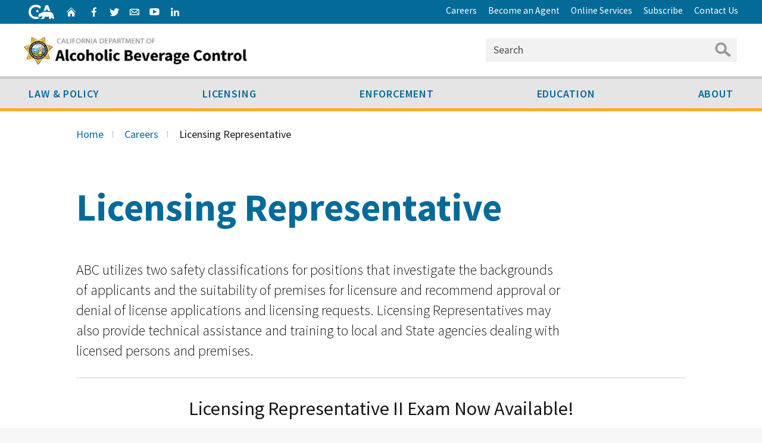

--- FILE ---
content_type: text/html; charset=UTF-8
request_url: https://www.abc.ca.gov/careers/safety-positions/
body_size: 50131
content:
<!DOCTYPE html>      <html class="no-js" lang="en"> <head><script>if(navigator.userAgent.match(/MSIE|Internet Explorer/i)||navigator.userAgent.match(/Trident\/7\..*?rv:11/i)){let e=document.location.href;if(!e.match(/[?&]nonitro/)){if(e.indexOf("?")==-1){if(e.indexOf("#")==-1){document.location.href=e+"?nonitro=1"}else{document.location.href=e.replace("#","?nonitro=1#")}}else{if(e.indexOf("#")==-1){document.location.href=e+"&nonitro=1"}else{document.location.href=e.replace("#","&nonitro=1#")}}}}</script><link rel="preconnect" href="https://www.abc.ca.gov" /><link rel="preconnect" href="https://translate.google.com" /><link rel="preconnect" href="https://www.googletagmanager.com" /><link rel="preconnect" href="https://cdn-ildlpod.nitrocdn.com" /><meta charset="UTF-8" /><meta name="Author" content="State of California" /><meta name="Description" content="State of California" /><meta name="Keywords" content="California, government" /><meta http-equiv="X-UA-Compatible" content="IE=edge" /><meta name="HandheldFriendly" content="True" /><meta name="MobileOptimized" content="320" /><meta name="viewport" content="width=device-width, initial-scale=1.0, minimum-scale=1.0" /><meta name="google-site-verification" content="pjOsTEbqOMa-z3rO9FkG-_7RqWHT7RvDCAIU6kxyNhw" /><title>Licensing Representative | Alcoholic Beverage Control</title><meta name='robots' content='max-image-preview:large' /><meta content="CAWeb v.1.1.4b" name="generator" /><meta name="viewport" content="width=device-width, initial-scale=1.0" /><meta name="msapplication-TileImage" content="https://www.abc.ca.gov/wp-content/uploads/2019/06/badge1-300x300.png" /><meta name="generator" content="NitroPack" /><script>var NPSH,NitroScrollHelper;NPSH=NitroScrollHelper=function(){let e=null;const o=window.sessionStorage.getItem("nitroScrollPos");function t(){let e=JSON.parse(window.sessionStorage.getItem("nitroScrollPos"))||{};if(typeof e!=="object"){e={}}e[document.URL]=window.scrollY;window.sessionStorage.setItem("nitroScrollPos",JSON.stringify(e))}window.addEventListener("scroll",function(){if(e!==null){clearTimeout(e)}e=setTimeout(t,200)},{passive:true});let r={};r.getScrollPos=()=>{if(!o){return 0}const e=JSON.parse(o);return e[document.URL]||0};r.isScrolled=()=>{return r.getScrollPos()>document.documentElement.clientHeight*.5};return r}();</script><script>(function(){var a=false;var e=document.documentElement.classList;var i=navigator.userAgent.toLowerCase();var n=["android","iphone","ipad"];var r=n.length;var o;var d=null;for(var t=0;t<r;t++){o=n[t];if(i.indexOf(o)>-1)d=o;if(e.contains(o)){a=true;e.remove(o)}}if(a&&d){e.add(d);if(d=="iphone"||d=="ipad"){e.add("ios")}}})();</script><script type="text/worker" id="nitro-web-worker">var preloadRequests=0;var remainingCount={};var baseURI="";self.onmessage=function(e){switch(e.data.cmd){case"RESOURCE_PRELOAD":var o=e.data.requestId;remainingCount[o]=0;e.data.resources.forEach(function(e){preload(e,function(o){return function(){console.log(o+" DONE: "+e);if(--remainingCount[o]==0){self.postMessage({cmd:"RESOURCE_PRELOAD",requestId:o})}}}(o));remainingCount[o]++});break;case"SET_BASEURI":baseURI=e.data.uri;break}};async function preload(e,o){if(typeof URL!=="undefined"&&baseURI){try{var a=new URL(e,baseURI);e=a.href}catch(e){console.log("Worker error: "+e.message)}}console.log("Preloading "+e);try{var n=new Request(e,{mode:"no-cors",redirect:"follow"});await fetch(n);o()}catch(a){console.log(a);var r=new XMLHttpRequest;r.responseType="blob";r.onload=o;r.onerror=o;r.open("GET",e,true);r.send()}}</script><script id="nprl">(()=>{if(window.NPRL!=undefined)return;(function(e){var t=e.prototype;t.after||(t.after=function(){var e,t=arguments,n=t.length,r=0,i=this,o=i.parentNode,a=Node,c=String,u=document;if(o!==null){while(r<n){(e=t[r])instanceof a?(i=i.nextSibling)!==null?o.insertBefore(e,i):o.appendChild(e):o.appendChild(u.createTextNode(c(e)));++r}}})})(Element);var e,t;e=t=function(){var t=false;var r=window.URL||window.webkitURL;var i=true;var o=false;var a=2;var c=null;var u=null;var d=true;var s=window.nitroGtmExcludes!=undefined;var l=s?JSON.parse(atob(window.nitroGtmExcludes)).map(e=>new RegExp(e)):[];var f;var m;var v=null;var p=null;var g=null;var h={touch:["touchmove","touchend"],default:["mousemove","click","keydown","wheel"]};var E=true;var y=[];var w=false;var b=[];var S=0;var N=0;var L=false;var T=0;var R=null;var O=false;var A=false;var C=false;var P=[];var I=[];var M=[];var k=[];var x=false;var _={};var j=new Map;var B="noModule"in HTMLScriptElement.prototype;var q=requestAnimationFrame||mozRequestAnimationFrame||webkitRequestAnimationFrame||msRequestAnimationFrame;const D="gtm.js?id=";function H(e,t){if(!_[e]){_[e]=[]}_[e].push(t)}function U(e,t){if(_[e]){var n=0,r=_[e];for(var n=0;n<r.length;n++){r[n].call(this,t)}}}function Y(){(function(e,t){var r=null;var i=function(e){r(e)};var o=null;var a={};var c=null;var u=null;var d=0;e.addEventListener(t,function(r){if(["load","DOMContentLoaded"].indexOf(t)!=-1){if(u){Q(function(){e.triggerNitroEvent(t)})}c=true}else if(t=="readystatechange"){d++;n.ogReadyState=d==1?"interactive":"complete";if(u&&u>=d){n.documentReadyState=n.ogReadyState;Q(function(){e.triggerNitroEvent(t)})}}});e.addEventListener(t+"Nitro",function(e){if(["load","DOMContentLoaded"].indexOf(t)!=-1){if(!c){e.preventDefault();e.stopImmediatePropagation()}else{}u=true}else if(t=="readystatechange"){u=n.documentReadyState=="interactive"?1:2;if(d<u){e.preventDefault();e.stopImmediatePropagation()}}});switch(t){case"load":o="onload";break;case"readystatechange":o="onreadystatechange";break;case"pageshow":o="onpageshow";break;default:o=null;break}if(o){Object.defineProperty(e,o,{get:function(){return r},set:function(n){if(typeof n!=="function"){r=null;e.removeEventListener(t+"Nitro",i)}else{if(!r){e.addEventListener(t+"Nitro",i)}r=n}}})}Object.defineProperty(e,"addEventListener"+t,{value:function(r){if(r!=t||!n.startedScriptLoading||document.currentScript&&document.currentScript.hasAttribute("nitro-exclude")){}else{arguments[0]+="Nitro"}e.ogAddEventListener.apply(e,arguments);a[arguments[1]]=arguments[0]}});Object.defineProperty(e,"removeEventListener"+t,{value:function(t){var n=a[arguments[1]];arguments[0]=n;e.ogRemoveEventListener.apply(e,arguments)}});Object.defineProperty(e,"triggerNitroEvent"+t,{value:function(t,n){n=n||e;var r=new Event(t+"Nitro",{bubbles:true});r.isNitroPack=true;Object.defineProperty(r,"type",{get:function(){return t},set:function(){}});Object.defineProperty(r,"target",{get:function(){return n},set:function(){}});e.dispatchEvent(r)}});if(typeof e.triggerNitroEvent==="undefined"){(function(){var t=e.addEventListener;var n=e.removeEventListener;Object.defineProperty(e,"ogAddEventListener",{value:t});Object.defineProperty(e,"ogRemoveEventListener",{value:n});Object.defineProperty(e,"addEventListener",{value:function(n){var r="addEventListener"+n;if(typeof e[r]!=="undefined"){e[r].apply(e,arguments)}else{t.apply(e,arguments)}},writable:true});Object.defineProperty(e,"removeEventListener",{value:function(t){var r="removeEventListener"+t;if(typeof e[r]!=="undefined"){e[r].apply(e,arguments)}else{n.apply(e,arguments)}}});Object.defineProperty(e,"triggerNitroEvent",{value:function(t,n){var r="triggerNitroEvent"+t;if(typeof e[r]!=="undefined"){e[r].apply(e,arguments)}}})})()}}).apply(null,arguments)}Y(window,"load");Y(window,"pageshow");Y(window,"DOMContentLoaded");Y(document,"DOMContentLoaded");Y(document,"readystatechange");try{var F=new Worker(r.createObjectURL(new Blob([document.getElementById("nitro-web-worker").textContent],{type:"text/javascript"})))}catch(e){var F=new Worker("data:text/javascript;base64,"+btoa(document.getElementById("nitro-web-worker").textContent))}F.onmessage=function(e){if(e.data.cmd=="RESOURCE_PRELOAD"){U(e.data.requestId,e)}};if(typeof document.baseURI!=="undefined"){F.postMessage({cmd:"SET_BASEURI",uri:document.baseURI})}var G=function(e){if(--S==0){Q(K)}};var W=function(e){e.target.removeEventListener("load",W);e.target.removeEventListener("error",W);e.target.removeEventListener("nitroTimeout",W);if(e.type!="nitroTimeout"){clearTimeout(e.target.nitroTimeout)}if(--N==0&&S==0){Q(J)}};var X=function(e){var t=e.textContent;try{var n=r.createObjectURL(new Blob([t.replace(/^(?:<!--)?(.*?)(?:-->)?$/gm,"$1")],{type:"text/javascript"}))}catch(e){var n="data:text/javascript;base64,"+btoa(t.replace(/^(?:<!--)?(.*?)(?:-->)?$/gm,"$1"))}return n};var K=function(){n.documentReadyState="interactive";document.triggerNitroEvent("readystatechange");document.triggerNitroEvent("DOMContentLoaded");if(window.pageYOffset||window.pageXOffset){window.dispatchEvent(new Event("scroll"))}A=true;Q(function(){if(N==0){Q(J)}Q($)})};var J=function(){if(!A||O)return;O=true;R.disconnect();en();n.documentReadyState="complete";document.triggerNitroEvent("readystatechange");window.triggerNitroEvent("load",document);window.triggerNitroEvent("pageshow",document);if(window.pageYOffset||window.pageXOffset||location.hash){let e=typeof history.scrollRestoration!=="undefined"&&history.scrollRestoration=="auto";if(e&&typeof NPSH!=="undefined"&&NPSH.getScrollPos()>0&&window.pageYOffset>document.documentElement.clientHeight*.5){window.scrollTo(0,NPSH.getScrollPos())}else if(location.hash){try{let e=document.querySelector(location.hash);if(e){e.scrollIntoView()}}catch(e){}}}var e=null;if(a==1){e=eo}else{e=eu}Q(e)};var Q=function(e){setTimeout(e,0)};var V=function(e){if(e.type=="touchend"||e.type=="click"){g=e}};var $=function(){if(d&&g){setTimeout(function(e){return function(){var t=function(e,t,n){var r=new Event(e,{bubbles:true,cancelable:true});if(e=="click"){r.clientX=t;r.clientY=n}else{r.touches=[{clientX:t,clientY:n}]}return r};var n;if(e.type=="touchend"){var r=e.changedTouches[0];n=document.elementFromPoint(r.clientX,r.clientY);n.dispatchEvent(t("touchstart"),r.clientX,r.clientY);n.dispatchEvent(t("touchend"),r.clientX,r.clientY);n.dispatchEvent(t("click"),r.clientX,r.clientY)}else if(e.type=="click"){n=document.elementFromPoint(e.clientX,e.clientY);n.dispatchEvent(t("click"),e.clientX,e.clientY)}}}(g),150);g=null}};var z=function(e){if(e.tagName=="SCRIPT"&&!e.hasAttribute("data-nitro-for-id")&&!e.hasAttribute("nitro-document-write")||e.tagName=="IMG"&&(e.hasAttribute("src")||e.hasAttribute("srcset"))||e.tagName=="IFRAME"&&e.hasAttribute("src")||e.tagName=="LINK"&&e.hasAttribute("href")&&e.hasAttribute("rel")&&e.getAttribute("rel")=="stylesheet"){if(e.tagName==="IFRAME"&&e.src.indexOf("about:blank")>-1){return}var t="";switch(e.tagName){case"LINK":t=e.href;break;case"IMG":if(k.indexOf(e)>-1)return;t=e.srcset||e.src;break;default:t=e.src;break}var n=e.getAttribute("type");if(!t&&e.tagName!=="SCRIPT")return;if((e.tagName=="IMG"||e.tagName=="LINK")&&(t.indexOf("data:")===0||t.indexOf("blob:")===0))return;if(e.tagName=="SCRIPT"&&n&&n!=="text/javascript"&&n!=="application/javascript"){if(n!=="module"||!B)return}if(e.tagName==="SCRIPT"){if(k.indexOf(e)>-1)return;if(e.noModule&&B){return}let t=null;if(document.currentScript){if(document.currentScript.src&&document.currentScript.src.indexOf(D)>-1){t=document.currentScript}if(document.currentScript.hasAttribute("data-nitro-gtm-id")){e.setAttribute("data-nitro-gtm-id",document.currentScript.getAttribute("data-nitro-gtm-id"))}}else if(window.nitroCurrentScript){if(window.nitroCurrentScript.src&&window.nitroCurrentScript.src.indexOf(D)>-1){t=window.nitroCurrentScript}}if(t&&s){let n=false;for(const t of l){n=e.src?t.test(e.src):t.test(e.textContent);if(n){break}}if(!n){e.type="text/googletagmanagerscript";let n=t.hasAttribute("data-nitro-gtm-id")?t.getAttribute("data-nitro-gtm-id"):t.id;if(!j.has(n)){j.set(n,[])}let r=j.get(n);r.push(e);return}}if(!e.src){if(e.textContent.length>0){e.textContent+="\n;if(document.currentScript.nitroTimeout) {clearTimeout(document.currentScript.nitroTimeout);}; setTimeout(function() { this.dispatchEvent(new Event('load')); }.bind(document.currentScript), 0);"}else{return}}else{}k.push(e)}if(!e.hasOwnProperty("nitroTimeout")){N++;e.addEventListener("load",W,true);e.addEventListener("error",W,true);e.addEventListener("nitroTimeout",W,true);e.nitroTimeout=setTimeout(function(){console.log("Resource timed out",e);e.dispatchEvent(new Event("nitroTimeout"))},5e3)}}};var Z=function(e){if(e.hasOwnProperty("nitroTimeout")&&e.nitroTimeout){clearTimeout(e.nitroTimeout);e.nitroTimeout=null;e.dispatchEvent(new Event("nitroTimeout"))}};document.documentElement.addEventListener("load",function(e){if(e.target.tagName=="SCRIPT"||e.target.tagName=="IMG"){k.push(e.target)}},true);document.documentElement.addEventListener("error",function(e){if(e.target.tagName=="SCRIPT"||e.target.tagName=="IMG"){k.push(e.target)}},true);var ee=["appendChild","replaceChild","insertBefore","prepend","append","before","after","replaceWith","insertAdjacentElement"];var et=function(){if(s){window._nitro_setTimeout=window.setTimeout;window.setTimeout=function(e,t,...n){let r=document.currentScript||window.nitroCurrentScript;if(!r||r.src&&r.src.indexOf(D)==-1){return window._nitro_setTimeout.call(window,e,t,...n)}return window._nitro_setTimeout.call(window,function(e,t){return function(...n){window.nitroCurrentScript=e;t(...n)}}(r,e),t,...n)}}ee.forEach(function(e){HTMLElement.prototype["og"+e]=HTMLElement.prototype[e];HTMLElement.prototype[e]=function(...t){if(this.parentNode||this===document.documentElement){switch(e){case"replaceChild":case"insertBefore":t.pop();break;case"insertAdjacentElement":t.shift();break}t.forEach(function(e){if(!e)return;if(e.tagName=="SCRIPT"){z(e)}else{if(e.children&&e.children.length>0){e.querySelectorAll("script").forEach(z)}}})}return this["og"+e].apply(this,arguments)}})};var en=function(){if(s&&typeof window._nitro_setTimeout==="function"){window.setTimeout=window._nitro_setTimeout}ee.forEach(function(e){HTMLElement.prototype[e]=HTMLElement.prototype["og"+e]})};var er=async function(){if(o){ef(f);ef(V);if(v){clearTimeout(v);v=null}}if(T===1){L=true;return}else if(T===0){T=-1}n.startedScriptLoading=true;Object.defineProperty(document,"readyState",{get:function(){return n.documentReadyState},set:function(){}});var e=document.documentElement;var t={attributes:true,attributeFilter:["src"],childList:true,subtree:true};R=new MutationObserver(function(e,t){e.forEach(function(e){if(e.type=="childList"&&e.addedNodes.length>0){e.addedNodes.forEach(function(e){if(!document.documentElement.contains(e)){return}if(e.tagName=="IMG"||e.tagName=="IFRAME"||e.tagName=="LINK"){z(e)}})}if(e.type=="childList"&&e.removedNodes.length>0){e.removedNodes.forEach(function(e){if(e.tagName=="IFRAME"||e.tagName=="LINK"){Z(e)}})}if(e.type=="attributes"){var t=e.target;if(!document.documentElement.contains(t)){return}if(t.tagName=="IFRAME"||t.tagName=="LINK"||t.tagName=="IMG"||t.tagName=="SCRIPT"){z(t)}}})});R.observe(e,t);if(!s){et()}await Promise.all(P);var r=b.shift();var i=null;var a=false;while(r){var c;var u=JSON.parse(atob(r.meta));var d=u.delay;if(r.type=="inline"){var l=document.getElementById(r.id);if(l){l.remove()}else{r=b.shift();continue}c=X(l);if(c===false){r=b.shift();continue}}else{c=r.src}if(!a&&r.type!="inline"&&(typeof u.attributes.async!="undefined"||typeof u.attributes.defer!="undefined")){if(i===null){i=r}else if(i===r){a=true}if(!a){b.push(r);r=b.shift();continue}}var m=document.createElement("script");m.src=c;m.setAttribute("data-nitro-for-id",r.id);for(var p in u.attributes){try{if(u.attributes[p]===false){m.setAttribute(p,"")}else{m.setAttribute(p,u.attributes[p])}}catch(e){console.log("Error while setting script attribute",m,e)}}m.async=false;if(u.canonicalLink!=""&&Object.getOwnPropertyDescriptor(m,"src")?.configurable!==false){(e=>{Object.defineProperty(m,"src",{get:function(){return e.canonicalLink},set:function(){}})})(u)}if(d){setTimeout((function(e,t){var n=document.querySelector("[data-nitro-marker-id='"+t+"']");if(n){n.after(e)}else{document.head.appendChild(e)}}).bind(null,m,r.id),d)}else{m.addEventListener("load",G);m.addEventListener("error",G);if(!m.noModule||!B){S++}var g=document.querySelector("[data-nitro-marker-id='"+r.id+"']");if(g){Q(function(e,t){return function(){e.after(t)}}(g,m))}else{Q(function(e){return function(){document.head.appendChild(e)}}(m))}}r=b.shift()}};var ei=function(){var e=document.getElementById("nitro-deferred-styles");var t=document.createElement("div");t.innerHTML=e.textContent;return t};var eo=async function(e){isPreload=e&&e.type=="NitroPreload";if(!isPreload){T=-1;E=false;if(o){ef(f);ef(V);if(v){clearTimeout(v);v=null}}}if(w===false){var t=ei();let e=t.querySelectorAll('style,link[rel="stylesheet"]');w=e.length;if(w){let e=document.getElementById("nitro-deferred-styles-marker");e.replaceWith.apply(e,t.childNodes)}else if(isPreload){Q(ed)}else{es()}}else if(w===0&&!isPreload){es()}};var ea=function(){var e=ei();var t=e.childNodes;var n;var r=[];for(var i=0;i<t.length;i++){n=t[i];if(n.href){r.push(n.href)}}var o="css-preload";H(o,function(e){eo(new Event("NitroPreload"))});if(r.length){F.postMessage({cmd:"RESOURCE_PRELOAD",resources:r,requestId:o})}else{Q(function(){U(o)})}};var ec=function(){if(T===-1)return;T=1;var e=[];var t,n;for(var r=0;r<b.length;r++){t=b[r];if(t.type!="inline"){if(t.src){n=JSON.parse(atob(t.meta));if(n.delay)continue;if(n.attributes.type&&n.attributes.type=="module"&&!B)continue;e.push(t.src)}}}if(e.length){var i="js-preload";H(i,function(e){T=2;if(L){Q(er)}});F.postMessage({cmd:"RESOURCE_PRELOAD",resources:e,requestId:i})}};var eu=function(){while(I.length){style=I.shift();if(style.hasAttribute("nitropack-onload")){style.setAttribute("onload",style.getAttribute("nitropack-onload"));Q(function(e){return function(){e.dispatchEvent(new Event("load"))}}(style))}}while(M.length){style=M.shift();if(style.hasAttribute("nitropack-onerror")){style.setAttribute("onerror",style.getAttribute("nitropack-onerror"));Q(function(e){return function(){e.dispatchEvent(new Event("error"))}}(style))}}};var ed=function(){if(!x){if(i){Q(function(){var e=document.getElementById("nitro-critical-css");if(e){e.remove()}})}x=true;onStylesLoadEvent=new Event("NitroStylesLoaded");onStylesLoadEvent.isNitroPack=true;window.dispatchEvent(onStylesLoadEvent)}};var es=function(){if(a==2){Q(er)}else{eu()}};var el=function(e){m.forEach(function(t){document.addEventListener(t,e,true)})};var ef=function(e){m.forEach(function(t){document.removeEventListener(t,e,true)})};if(s){et()}return{setAutoRemoveCriticalCss:function(e){i=e},registerScript:function(e,t,n){b.push({type:"remote",src:e,id:t,meta:n})},registerInlineScript:function(e,t){b.push({type:"inline",id:e,meta:t})},registerStyle:function(e,t,n){y.push({href:e,rel:t,media:n})},onLoadStyle:function(e){I.push(e);if(w!==false&&--w==0){Q(ed);if(E){E=false}else{es()}}},onErrorStyle:function(e){M.push(e);if(w!==false&&--w==0){Q(ed);if(E){E=false}else{es()}}},loadJs:function(e,t){if(!e.src){var n=X(e);if(n!==false){e.src=n;e.textContent=""}}if(t){Q(function(e,t){return function(){e.after(t)}}(t,e))}else{Q(function(e){return function(){document.head.appendChild(e)}}(e))}},loadQueuedResources:async function(){window.dispatchEvent(new Event("NitroBootStart"));if(p){clearTimeout(p);p=null}window.removeEventListener("load",e.loadQueuedResources);f=a==1?er:eo;if(!o||g){Q(f)}else{if(navigator.userAgent.indexOf(" Edge/")==-1){ea();H("css-preload",ec)}el(f);if(u){if(c){v=setTimeout(f,c)}}else{}}},fontPreload:function(e){var t="critical-fonts";H(t,function(e){document.getElementById("nitro-critical-fonts").type="text/css"});F.postMessage({cmd:"RESOURCE_PRELOAD",resources:e,requestId:t})},boot:function(){if(t)return;t=true;C=typeof NPSH!=="undefined"&&NPSH.isScrolled();let n=document.prerendering;if(location.hash||C||n){o=false}m=h.default.concat(h.touch);p=setTimeout(e.loadQueuedResources,1500);el(V);if(C){e.loadQueuedResources()}else{window.addEventListener("load",e.loadQueuedResources)}},addPrerequisite:function(e){P.push(e)},getTagManagerNodes:function(e){if(!e)return j;return j.get(e)??[]}}}();var n,r;n=r=function(){var t=document.write;return{documentWrite:function(n,r){if(n&&n.hasAttribute("nitro-exclude")){return t.call(document,r)}var i=null;if(n.documentWriteContainer){i=n.documentWriteContainer}else{i=document.createElement("span");n.documentWriteContainer=i}var o=null;if(n){if(n.hasAttribute("data-nitro-for-id")){o=document.querySelector('template[data-nitro-marker-id="'+n.getAttribute("data-nitro-for-id")+'"]')}else{o=n}}i.innerHTML+=r;i.querySelectorAll("script").forEach(function(e){e.setAttribute("nitro-document-write","")});if(!i.parentNode){if(o){o.parentNode.insertBefore(i,o)}else{document.body.appendChild(i)}}var a=document.createElement("span");a.innerHTML=r;var c=a.querySelectorAll("script");if(c.length){c.forEach(function(t){var n=t.getAttributeNames();var r=document.createElement("script");n.forEach(function(e){r.setAttribute(e,t.getAttribute(e))});r.async=false;if(!t.src&&t.textContent){r.textContent=t.textContent}e.loadJs(r,o)})}},TrustLogo:function(e,t){var n=document.getElementById(e);var r=document.createElement("img");r.src=t;n.parentNode.insertBefore(r,n)},documentReadyState:"loading",ogReadyState:document.readyState,startedScriptLoading:false,loadScriptDelayed:function(e,t){setTimeout(function(){var t=document.createElement("script");t.src=e;document.head.appendChild(t)},t)}}}();document.write=function(e){n.documentWrite(document.currentScript,e)};document.writeln=function(e){n.documentWrite(document.currentScript,e+"\n")};window.NPRL=e;window.NitroResourceLoader=t;window.NPh=n;window.NitroPackHelper=r})();</script><template id="nitro-deferred-styles-marker"></template><style id="nitro-fonts">
@font-face {
	font-family: "Source Sans Pro";
	font-style: normal;
	font-weight: 400;
	src: url("https://fonts.gstatic.com/s/sourcesanspro/v23/6xK3dSBYKcSV-LCoeQqfX1RYOo3qNa7lujVj9_mf.woff2") format("woff2");
	unicode-range: U+0460-052F, U+1C80-1C8A, U+20B4, U+2DE0-2DFF, U+A640-A69F, U+FE2E-FE2F;
	font-display: swap;
}

@font-face {
	font-family: "Source Sans Pro";
	font-style: normal;
	font-weight: 400;
	src: url("https://fonts.gstatic.com/s/sourcesanspro/v23/6xK3dSBYKcSV-LCoeQqfX1RYOo3qPK7lujVj9_mf.woff2") format("woff2");
	unicode-range: U+0301, U+0400-045F, U+0490-0491, U+04B0-04B1, U+2116;
	font-display: swap;
}

@font-face {
	font-family: "Source Sans Pro";
	font-style: normal;
	font-weight: 400;
	src: url("https://fonts.gstatic.com/s/sourcesanspro/v23/6xK3dSBYKcSV-LCoeQqfX1RYOo3qNK7lujVj9_mf.woff2") format("woff2");
	unicode-range: U+1F00-1FFF;
	font-display: swap;
}

@font-face {
	font-family: "Source Sans Pro";
	font-style: normal;
	font-weight: 400;
	src: url("https://fonts.gstatic.com/s/sourcesanspro/v23/6xK3dSBYKcSV-LCoeQqfX1RYOo3qO67lujVj9_mf.woff2") format("woff2");
	unicode-range: U+0370-0377, U+037A-037F, U+0384-038A, U+038C, U+038E-03A1, U+03A3-03FF;
	font-display: swap;
}

@font-face {
	font-family: "Source Sans Pro";
	font-style: normal;
	font-weight: 400;
	src: url("https://fonts.gstatic.com/s/sourcesanspro/v23/6xK3dSBYKcSV-LCoeQqfX1RYOo3qN67lujVj9_mf.woff2") format("woff2");
	unicode-range: U+0102-0103, U+0110-0111, U+0128-0129, U+0168-0169, U+01A0-01A1, U+01AF-01B0, U+0300-0301, U+0303-0304, U+0308-0309, U+0323, U+0329, U+1EA0-1EF9, U+20AB;
	font-display: swap;
}

@font-face {
	font-family: "Source Sans Pro";
	font-style: normal;
	font-weight: 400;
	src: url("https://fonts.gstatic.com/s/sourcesanspro/v23/6xK3dSBYKcSV-LCoeQqfX1RYOo3qNq7lujVj9_mf.woff2") format("woff2");
	unicode-range: U+0100-02BA, U+02BD-02C5, U+02C7-02CC, U+02CE-02D7, U+02DD-02FF, U+0304, U+0308, U+0329, U+1D00-1DBF, U+1E00-1E9F, U+1EF2-1EFF, U+2020, U+20A0-20AB, U+20AD-20C0, U+2113, U+2C60-2C7F, U+A720-A7FF;
	font-display: swap;
}

@font-face {
	font-family: "Source Sans Pro";
	font-style: normal;
	font-weight: 400;
	src: url("https://fonts.gstatic.com/s/sourcesanspro/v23/6xK3dSBYKcSV-LCoeQqfX1RYOo3qOK7lujVj9w.woff2") format("woff2");
	unicode-range: U+0000-00FF, U+0131, U+0152-0153, U+02BB-02BC, U+02C6, U+02DA, U+02DC, U+0304, U+0308, U+0329, U+2000-206F, U+20AC, U+2122, U+2191, U+2193, U+2212, U+2215, U+FEFF, U+FFFD;
	font-display: swap;
}

@font-face {
	font-family: "Source Sans Pro";
	font-style: normal;
	font-weight: 700;
	src: url("https://fonts.gstatic.com/s/sourcesanspro/v23/6xKydSBYKcSV-LCoeQqfX1RYOo3ig4vwmhdu3cOWxy40.woff2") format("woff2");
	unicode-range: U+0460-052F, U+1C80-1C8A, U+20B4, U+2DE0-2DFF, U+A640-A69F, U+FE2E-FE2F;
	font-display: swap;
}

@font-face {
	font-family: "Source Sans Pro";
	font-style: normal;
	font-weight: 700;
	src: url("https://fonts.gstatic.com/s/sourcesanspro/v23/6xKydSBYKcSV-LCoeQqfX1RYOo3ig4vwkxdu3cOWxy40.woff2") format("woff2");
	unicode-range: U+0301, U+0400-045F, U+0490-0491, U+04B0-04B1, U+2116;
	font-display: swap;
}

@font-face {
	font-family: "Source Sans Pro";
	font-style: normal;
	font-weight: 700;
	src: url("https://fonts.gstatic.com/s/sourcesanspro/v23/6xKydSBYKcSV-LCoeQqfX1RYOo3ig4vwmxdu3cOWxy40.woff2") format("woff2");
	unicode-range: U+1F00-1FFF;
	font-display: swap;
}

@font-face {
	font-family: "Source Sans Pro";
	font-style: normal;
	font-weight: 700;
	src: url("https://fonts.gstatic.com/s/sourcesanspro/v23/6xKydSBYKcSV-LCoeQqfX1RYOo3ig4vwlBdu3cOWxy40.woff2") format("woff2");
	unicode-range: U+0370-0377, U+037A-037F, U+0384-038A, U+038C, U+038E-03A1, U+03A3-03FF;
	font-display: swap;
}

@font-face {
	font-family: "Source Sans Pro";
	font-style: normal;
	font-weight: 700;
	src: url("https://fonts.gstatic.com/s/sourcesanspro/v23/6xKydSBYKcSV-LCoeQqfX1RYOo3ig4vwmBdu3cOWxy40.woff2") format("woff2");
	unicode-range: U+0102-0103, U+0110-0111, U+0128-0129, U+0168-0169, U+01A0-01A1, U+01AF-01B0, U+0300-0301, U+0303-0304, U+0308-0309, U+0323, U+0329, U+1EA0-1EF9, U+20AB;
	font-display: swap;
}

@font-face {
	font-family: "Source Sans Pro";
	font-style: normal;
	font-weight: 700;
	src: url("https://fonts.gstatic.com/s/sourcesanspro/v23/6xKydSBYKcSV-LCoeQqfX1RYOo3ig4vwmRdu3cOWxy40.woff2") format("woff2");
	unicode-range: U+0100-02BA, U+02BD-02C5, U+02C7-02CC, U+02CE-02D7, U+02DD-02FF, U+0304, U+0308, U+0329, U+1D00-1DBF, U+1E00-1E9F, U+1EF2-1EFF, U+2020, U+20A0-20AB, U+20AD-20C0, U+2113, U+2C60-2C7F, U+A720-A7FF;
	font-display: swap;
}

@font-face {
	font-family: "Source Sans Pro";
	font-style: normal;
	font-weight: 700;
	src: url("https://fonts.gstatic.com/s/sourcesanspro/v23/6xKydSBYKcSV-LCoeQqfX1RYOo3ig4vwlxdu3cOWxw.woff2") format("woff2");
	unicode-range: U+0000-00FF, U+0131, U+0152-0153, U+02BB-02BC, U+02C6, U+02DA, U+02DC, U+0304, U+0308, U+0329, U+2000-206F, U+20AC, U+2122, U+2191, U+2193, U+2212, U+2215, U+FEFF, U+FFFD;
	font-display: swap;
}

@font-face {
	font-family: "Source Sans Pro";
	font-style: italic;
	font-weight: 200;
	src: url("https://fonts.gstatic.com/s/sourcesanspro/v23/6xKwdSBYKcSV-LCoeQqfX1RYOo3qPZYokSdh18S0xR41YDw.woff2") format("woff2");
	unicode-range: U+0460-052F, U+1C80-1C8A, U+20B4, U+2DE0-2DFF, U+A640-A69F, U+FE2E-FE2F;
	font-display: swap;
}

@font-face {
	font-family: "Source Sans Pro";
	font-style: italic;
	font-weight: 200;
	src: url("https://fonts.gstatic.com/s/sourcesanspro/v23/6xKwdSBYKcSV-LCoeQqfX1RYOo3qPZYokSdo18S0xR41YDw.woff2") format("woff2");
	unicode-range: U+0301, U+0400-045F, U+0490-0491, U+04B0-04B1, U+2116;
	font-display: swap;
}

@font-face {
	font-family: "Source Sans Pro";
	font-style: italic;
	font-weight: 200;
	src: url("https://fonts.gstatic.com/s/sourcesanspro/v23/6xKwdSBYKcSV-LCoeQqfX1RYOo3qPZYokSdg18S0xR41YDw.woff2") format("woff2");
	unicode-range: U+1F00-1FFF;
	font-display: swap;
}

@font-face {
	font-family: "Source Sans Pro";
	font-style: italic;
	font-weight: 200;
	src: url("https://fonts.gstatic.com/s/sourcesanspro/v23/6xKwdSBYKcSV-LCoeQqfX1RYOo3qPZYokSdv18S0xR41YDw.woff2") format("woff2");
	unicode-range: U+0370-0377, U+037A-037F, U+0384-038A, U+038C, U+038E-03A1, U+03A3-03FF;
	font-display: swap;
}

@font-face {
	font-family: "Source Sans Pro";
	font-style: italic;
	font-weight: 200;
	src: url("https://fonts.gstatic.com/s/sourcesanspro/v23/6xKwdSBYKcSV-LCoeQqfX1RYOo3qPZYokSdj18S0xR41YDw.woff2") format("woff2");
	unicode-range: U+0102-0103, U+0110-0111, U+0128-0129, U+0168-0169, U+01A0-01A1, U+01AF-01B0, U+0300-0301, U+0303-0304, U+0308-0309, U+0323, U+0329, U+1EA0-1EF9, U+20AB;
	font-display: swap;
}

@font-face {
	font-family: "Source Sans Pro";
	font-style: italic;
	font-weight: 200;
	src: url("https://fonts.gstatic.com/s/sourcesanspro/v23/6xKwdSBYKcSV-LCoeQqfX1RYOo3qPZYokSdi18S0xR41YDw.woff2") format("woff2");
	unicode-range: U+0100-02BA, U+02BD-02C5, U+02C7-02CC, U+02CE-02D7, U+02DD-02FF, U+0304, U+0308, U+0329, U+1D00-1DBF, U+1E00-1E9F, U+1EF2-1EFF, U+2020, U+20A0-20AB, U+20AD-20C0, U+2113, U+2C60-2C7F, U+A720-A7FF;
	font-display: swap;
}

@font-face {
	font-family: "Source Sans Pro";
	font-style: italic;
	font-weight: 200;
	src: url("https://fonts.gstatic.com/s/sourcesanspro/v23/6xKwdSBYKcSV-LCoeQqfX1RYOo3qPZYokSds18S0xR41.woff2") format("woff2");
	unicode-range: U+0000-00FF, U+0131, U+0152-0153, U+02BB-02BC, U+02C6, U+02DA, U+02DC, U+0304, U+0308, U+0329, U+2000-206F, U+20AC, U+2122, U+2191, U+2193, U+2212, U+2215, U+FEFF, U+FFFD;
	font-display: swap;
}

@font-face {
	font-family: "Source Sans Pro";
	font-style: italic;
	font-weight: 300;
	src: url("https://fonts.gstatic.com/s/sourcesanspro/v23/6xKwdSBYKcSV-LCoeQqfX1RYOo3qPZZMkidh18S0xR41YDw.woff2") format("woff2");
	unicode-range: U+0460-052F, U+1C80-1C8A, U+20B4, U+2DE0-2DFF, U+A640-A69F, U+FE2E-FE2F;
	font-display: swap;
}

@font-face {
	font-family: "Source Sans Pro";
	font-style: italic;
	font-weight: 300;
	src: url("https://fonts.gstatic.com/s/sourcesanspro/v23/6xKwdSBYKcSV-LCoeQqfX1RYOo3qPZZMkido18S0xR41YDw.woff2") format("woff2");
	unicode-range: U+0301, U+0400-045F, U+0490-0491, U+04B0-04B1, U+2116;
	font-display: swap;
}

@font-face {
	font-family: "Source Sans Pro";
	font-style: italic;
	font-weight: 300;
	src: url("https://fonts.gstatic.com/s/sourcesanspro/v23/6xKwdSBYKcSV-LCoeQqfX1RYOo3qPZZMkidg18S0xR41YDw.woff2") format("woff2");
	unicode-range: U+1F00-1FFF;
	font-display: swap;
}

@font-face {
	font-family: "Source Sans Pro";
	font-style: italic;
	font-weight: 300;
	src: url("https://fonts.gstatic.com/s/sourcesanspro/v23/6xKwdSBYKcSV-LCoeQqfX1RYOo3qPZZMkidv18S0xR41YDw.woff2") format("woff2");
	unicode-range: U+0370-0377, U+037A-037F, U+0384-038A, U+038C, U+038E-03A1, U+03A3-03FF;
	font-display: swap;
}

@font-face {
	font-family: "Source Sans Pro";
	font-style: italic;
	font-weight: 300;
	src: url("https://fonts.gstatic.com/s/sourcesanspro/v23/6xKwdSBYKcSV-LCoeQqfX1RYOo3qPZZMkidj18S0xR41YDw.woff2") format("woff2");
	unicode-range: U+0102-0103, U+0110-0111, U+0128-0129, U+0168-0169, U+01A0-01A1, U+01AF-01B0, U+0300-0301, U+0303-0304, U+0308-0309, U+0323, U+0329, U+1EA0-1EF9, U+20AB;
	font-display: swap;
}

@font-face {
	font-family: "Source Sans Pro";
	font-style: italic;
	font-weight: 300;
	src: url("https://fonts.gstatic.com/s/sourcesanspro/v23/6xKwdSBYKcSV-LCoeQqfX1RYOo3qPZZMkidi18S0xR41YDw.woff2") format("woff2");
	unicode-range: U+0100-02BA, U+02BD-02C5, U+02C7-02CC, U+02CE-02D7, U+02DD-02FF, U+0304, U+0308, U+0329, U+1D00-1DBF, U+1E00-1E9F, U+1EF2-1EFF, U+2020, U+20A0-20AB, U+20AD-20C0, U+2113, U+2C60-2C7F, U+A720-A7FF;
	font-display: swap;
}

@font-face {
	font-family: "Source Sans Pro";
	font-style: italic;
	font-weight: 300;
	src: url("https://fonts.gstatic.com/s/sourcesanspro/v23/6xKwdSBYKcSV-LCoeQqfX1RYOo3qPZZMkids18S0xR41.woff2") format("woff2");
	unicode-range: U+0000-00FF, U+0131, U+0152-0153, U+02BB-02BC, U+02C6, U+02DA, U+02DC, U+0304, U+0308, U+0329, U+2000-206F, U+20AC, U+2122, U+2191, U+2193, U+2212, U+2215, U+FEFF, U+FFFD;
	font-display: swap;
}

@font-face {
	font-family: "Source Sans Pro";
	font-style: italic;
	font-weight: 400;
	src: url("https://fonts.gstatic.com/s/sourcesanspro/v23/6xK1dSBYKcSV-LCoeQqfX1RYOo3qPZ7qsDJB9cme_xc.woff2") format("woff2");
	unicode-range: U+0460-052F, U+1C80-1C8A, U+20B4, U+2DE0-2DFF, U+A640-A69F, U+FE2E-FE2F;
	font-display: swap;
}

@font-face {
	font-family: "Source Sans Pro";
	font-style: italic;
	font-weight: 400;
	src: url("https://fonts.gstatic.com/s/sourcesanspro/v23/6xK1dSBYKcSV-LCoeQqfX1RYOo3qPZ7jsDJB9cme_xc.woff2") format("woff2");
	unicode-range: U+0301, U+0400-045F, U+0490-0491, U+04B0-04B1, U+2116;
	font-display: swap;
}

@font-face {
	font-family: "Source Sans Pro";
	font-style: italic;
	font-weight: 400;
	src: url("https://fonts.gstatic.com/s/sourcesanspro/v23/6xK1dSBYKcSV-LCoeQqfX1RYOo3qPZ7rsDJB9cme_xc.woff2") format("woff2");
	unicode-range: U+1F00-1FFF;
	font-display: swap;
}

@font-face {
	font-family: "Source Sans Pro";
	font-style: italic;
	font-weight: 400;
	src: url("https://fonts.gstatic.com/s/sourcesanspro/v23/6xK1dSBYKcSV-LCoeQqfX1RYOo3qPZ7ksDJB9cme_xc.woff2") format("woff2");
	unicode-range: U+0370-0377, U+037A-037F, U+0384-038A, U+038C, U+038E-03A1, U+03A3-03FF;
	font-display: swap;
}

@font-face {
	font-family: "Source Sans Pro";
	font-style: italic;
	font-weight: 400;
	src: url("https://fonts.gstatic.com/s/sourcesanspro/v23/6xK1dSBYKcSV-LCoeQqfX1RYOo3qPZ7osDJB9cme_xc.woff2") format("woff2");
	unicode-range: U+0102-0103, U+0110-0111, U+0128-0129, U+0168-0169, U+01A0-01A1, U+01AF-01B0, U+0300-0301, U+0303-0304, U+0308-0309, U+0323, U+0329, U+1EA0-1EF9, U+20AB;
	font-display: swap;
}

@font-face {
	font-family: "Source Sans Pro";
	font-style: italic;
	font-weight: 400;
	src: url("https://fonts.gstatic.com/s/sourcesanspro/v23/6xK1dSBYKcSV-LCoeQqfX1RYOo3qPZ7psDJB9cme_xc.woff2") format("woff2");
	unicode-range: U+0100-02BA, U+02BD-02C5, U+02C7-02CC, U+02CE-02D7, U+02DD-02FF, U+0304, U+0308, U+0329, U+1D00-1DBF, U+1E00-1E9F, U+1EF2-1EFF, U+2020, U+20A0-20AB, U+20AD-20C0, U+2113, U+2C60-2C7F, U+A720-A7FF;
	font-display: swap;
}

@font-face {
	font-family: "Source Sans Pro";
	font-style: italic;
	font-weight: 400;
	src: url("https://fonts.gstatic.com/s/sourcesanspro/v23/6xK1dSBYKcSV-LCoeQqfX1RYOo3qPZ7nsDJB9cme.woff2") format("woff2");
	unicode-range: U+0000-00FF, U+0131, U+0152-0153, U+02BB-02BC, U+02C6, U+02DA, U+02DC, U+0304, U+0308, U+0329, U+2000-206F, U+20AC, U+2122, U+2191, U+2193, U+2212, U+2215, U+FEFF, U+FFFD;
	font-display: swap;
}

@font-face {
	font-family: "Source Sans Pro";
	font-style: italic;
	font-weight: 600;
	src: url("https://fonts.gstatic.com/s/sourcesanspro/v23/6xKwdSBYKcSV-LCoeQqfX1RYOo3qPZY4lCdh18S0xR41YDw.woff2") format("woff2");
	unicode-range: U+0460-052F, U+1C80-1C8A, U+20B4, U+2DE0-2DFF, U+A640-A69F, U+FE2E-FE2F;
	font-display: swap;
}

@font-face {
	font-family: "Source Sans Pro";
	font-style: italic;
	font-weight: 600;
	src: url("https://fonts.gstatic.com/s/sourcesanspro/v23/6xKwdSBYKcSV-LCoeQqfX1RYOo3qPZY4lCdo18S0xR41YDw.woff2") format("woff2");
	unicode-range: U+0301, U+0400-045F, U+0490-0491, U+04B0-04B1, U+2116;
	font-display: swap;
}

@font-face {
	font-family: "Source Sans Pro";
	font-style: italic;
	font-weight: 600;
	src: url("https://fonts.gstatic.com/s/sourcesanspro/v23/6xKwdSBYKcSV-LCoeQqfX1RYOo3qPZY4lCdg18S0xR41YDw.woff2") format("woff2");
	unicode-range: U+1F00-1FFF;
	font-display: swap;
}

@font-face {
	font-family: "Source Sans Pro";
	font-style: italic;
	font-weight: 600;
	src: url("https://fonts.gstatic.com/s/sourcesanspro/v23/6xKwdSBYKcSV-LCoeQqfX1RYOo3qPZY4lCdv18S0xR41YDw.woff2") format("woff2");
	unicode-range: U+0370-0377, U+037A-037F, U+0384-038A, U+038C, U+038E-03A1, U+03A3-03FF;
	font-display: swap;
}

@font-face {
	font-family: "Source Sans Pro";
	font-style: italic;
	font-weight: 600;
	src: url("https://fonts.gstatic.com/s/sourcesanspro/v23/6xKwdSBYKcSV-LCoeQqfX1RYOo3qPZY4lCdj18S0xR41YDw.woff2") format("woff2");
	unicode-range: U+0102-0103, U+0110-0111, U+0128-0129, U+0168-0169, U+01A0-01A1, U+01AF-01B0, U+0300-0301, U+0303-0304, U+0308-0309, U+0323, U+0329, U+1EA0-1EF9, U+20AB;
	font-display: swap;
}

@font-face {
	font-family: "Source Sans Pro";
	font-style: italic;
	font-weight: 600;
	src: url("https://fonts.gstatic.com/s/sourcesanspro/v23/6xKwdSBYKcSV-LCoeQqfX1RYOo3qPZY4lCdi18S0xR41YDw.woff2") format("woff2");
	unicode-range: U+0100-02BA, U+02BD-02C5, U+02C7-02CC, U+02CE-02D7, U+02DD-02FF, U+0304, U+0308, U+0329, U+1D00-1DBF, U+1E00-1E9F, U+1EF2-1EFF, U+2020, U+20A0-20AB, U+20AD-20C0, U+2113, U+2C60-2C7F, U+A720-A7FF;
	font-display: swap;
}

@font-face {
	font-family: "Source Sans Pro";
	font-style: italic;
	font-weight: 600;
	src: url("https://fonts.gstatic.com/s/sourcesanspro/v23/6xKwdSBYKcSV-LCoeQqfX1RYOo3qPZY4lCds18S0xR41.woff2") format("woff2");
	unicode-range: U+0000-00FF, U+0131, U+0152-0153, U+02BB-02BC, U+02C6, U+02DA, U+02DC, U+0304, U+0308, U+0329, U+2000-206F, U+20AC, U+2122, U+2191, U+2193, U+2212, U+2215, U+FEFF, U+FFFD;
	font-display: swap;
}

@font-face {
	font-family: "Source Sans Pro";
	font-style: italic;
	font-weight: 700;
	src: url("https://fonts.gstatic.com/s/sourcesanspro/v23/6xKwdSBYKcSV-LCoeQqfX1RYOo3qPZZclSdh18S0xR41YDw.woff2") format("woff2");
	unicode-range: U+0460-052F, U+1C80-1C8A, U+20B4, U+2DE0-2DFF, U+A640-A69F, U+FE2E-FE2F;
	font-display: swap;
}

@font-face {
	font-family: "Source Sans Pro";
	font-style: italic;
	font-weight: 700;
	src: url("https://fonts.gstatic.com/s/sourcesanspro/v23/6xKwdSBYKcSV-LCoeQqfX1RYOo3qPZZclSdo18S0xR41YDw.woff2") format("woff2");
	unicode-range: U+0301, U+0400-045F, U+0490-0491, U+04B0-04B1, U+2116;
	font-display: swap;
}

@font-face {
	font-family: "Source Sans Pro";
	font-style: italic;
	font-weight: 700;
	src: url("https://fonts.gstatic.com/s/sourcesanspro/v23/6xKwdSBYKcSV-LCoeQqfX1RYOo3qPZZclSdg18S0xR41YDw.woff2") format("woff2");
	unicode-range: U+1F00-1FFF;
	font-display: swap;
}

@font-face {
	font-family: "Source Sans Pro";
	font-style: italic;
	font-weight: 700;
	src: url("https://fonts.gstatic.com/s/sourcesanspro/v23/6xKwdSBYKcSV-LCoeQqfX1RYOo3qPZZclSdv18S0xR41YDw.woff2") format("woff2");
	unicode-range: U+0370-0377, U+037A-037F, U+0384-038A, U+038C, U+038E-03A1, U+03A3-03FF;
	font-display: swap;
}

@font-face {
	font-family: "Source Sans Pro";
	font-style: italic;
	font-weight: 700;
	src: url("https://fonts.gstatic.com/s/sourcesanspro/v23/6xKwdSBYKcSV-LCoeQqfX1RYOo3qPZZclSdj18S0xR41YDw.woff2") format("woff2");
	unicode-range: U+0102-0103, U+0110-0111, U+0128-0129, U+0168-0169, U+01A0-01A1, U+01AF-01B0, U+0300-0301, U+0303-0304, U+0308-0309, U+0323, U+0329, U+1EA0-1EF9, U+20AB;
	font-display: swap;
}

@font-face {
	font-family: "Source Sans Pro";
	font-style: italic;
	font-weight: 700;
	src: url("https://fonts.gstatic.com/s/sourcesanspro/v23/6xKwdSBYKcSV-LCoeQqfX1RYOo3qPZZclSdi18S0xR41YDw.woff2") format("woff2");
	unicode-range: U+0100-02BA, U+02BD-02C5, U+02C7-02CC, U+02CE-02D7, U+02DD-02FF, U+0304, U+0308, U+0329, U+1D00-1DBF, U+1E00-1E9F, U+1EF2-1EFF, U+2020, U+20A0-20AB, U+20AD-20C0, U+2113, U+2C60-2C7F, U+A720-A7FF;
	font-display: swap;
}

@font-face {
	font-family: "Source Sans Pro";
	font-style: italic;
	font-weight: 700;
	src: url("https://fonts.gstatic.com/s/sourcesanspro/v23/6xKwdSBYKcSV-LCoeQqfX1RYOo3qPZZclSds18S0xR41.woff2") format("woff2");
	unicode-range: U+0000-00FF, U+0131, U+0152-0153, U+02BB-02BC, U+02C6, U+02DA, U+02DC, U+0304, U+0308, U+0329, U+2000-206F, U+20AC, U+2122, U+2191, U+2193, U+2212, U+2215, U+FEFF, U+FFFD;
	font-display: swap;
}

@font-face {
	font-family: "Source Sans Pro";
	font-style: italic;
	font-weight: 900;
	src: url("https://fonts.gstatic.com/s/sourcesanspro/v23/6xKwdSBYKcSV-LCoeQqfX1RYOo3qPZZklydh18S0xR41YDw.woff2") format("woff2");
	unicode-range: U+0460-052F, U+1C80-1C8A, U+20B4, U+2DE0-2DFF, U+A640-A69F, U+FE2E-FE2F;
	font-display: swap;
}

@font-face {
	font-family: "Source Sans Pro";
	font-style: italic;
	font-weight: 900;
	src: url("https://fonts.gstatic.com/s/sourcesanspro/v23/6xKwdSBYKcSV-LCoeQqfX1RYOo3qPZZklydo18S0xR41YDw.woff2") format("woff2");
	unicode-range: U+0301, U+0400-045F, U+0490-0491, U+04B0-04B1, U+2116;
	font-display: swap;
}

@font-face {
	font-family: "Source Sans Pro";
	font-style: italic;
	font-weight: 900;
	src: url("https://fonts.gstatic.com/s/sourcesanspro/v23/6xKwdSBYKcSV-LCoeQqfX1RYOo3qPZZklydg18S0xR41YDw.woff2") format("woff2");
	unicode-range: U+1F00-1FFF;
	font-display: swap;
}

@font-face {
	font-family: "Source Sans Pro";
	font-style: italic;
	font-weight: 900;
	src: url("https://fonts.gstatic.com/s/sourcesanspro/v23/6xKwdSBYKcSV-LCoeQqfX1RYOo3qPZZklydv18S0xR41YDw.woff2") format("woff2");
	unicode-range: U+0370-0377, U+037A-037F, U+0384-038A, U+038C, U+038E-03A1, U+03A3-03FF;
	font-display: swap;
}

@font-face {
	font-family: "Source Sans Pro";
	font-style: italic;
	font-weight: 900;
	src: url("https://fonts.gstatic.com/s/sourcesanspro/v23/6xKwdSBYKcSV-LCoeQqfX1RYOo3qPZZklydj18S0xR41YDw.woff2") format("woff2");
	unicode-range: U+0102-0103, U+0110-0111, U+0128-0129, U+0168-0169, U+01A0-01A1, U+01AF-01B0, U+0300-0301, U+0303-0304, U+0308-0309, U+0323, U+0329, U+1EA0-1EF9, U+20AB;
	font-display: swap;
}

@font-face {
	font-family: "Source Sans Pro";
	font-style: italic;
	font-weight: 900;
	src: url("https://fonts.gstatic.com/s/sourcesanspro/v23/6xKwdSBYKcSV-LCoeQqfX1RYOo3qPZZklydi18S0xR41YDw.woff2") format("woff2");
	unicode-range: U+0100-02BA, U+02BD-02C5, U+02C7-02CC, U+02CE-02D7, U+02DD-02FF, U+0304, U+0308, U+0329, U+1D00-1DBF, U+1E00-1E9F, U+1EF2-1EFF, U+2020, U+20A0-20AB, U+20AD-20C0, U+2113, U+2C60-2C7F, U+A720-A7FF;
	font-display: swap;
}

@font-face {
	font-family: "Source Sans Pro";
	font-style: italic;
	font-weight: 900;
	src: url("https://fonts.gstatic.com/s/sourcesanspro/v23/6xKwdSBYKcSV-LCoeQqfX1RYOo3qPZZklyds18S0xR41.woff2") format("woff2");
	unicode-range: U+0000-00FF, U+0131, U+0152-0153, U+02BB-02BC, U+02C6, U+02DA, U+02DC, U+0304, U+0308, U+0329, U+2000-206F, U+20AC, U+2122, U+2191, U+2193, U+2212, U+2215, U+FEFF, U+FFFD;
	font-display: swap;
}

@font-face {
	font-family: "Source Sans Pro";
	font-style: normal;
	font-weight: 200;
	src: url("https://fonts.gstatic.com/s/sourcesanspro/v23/6xKydSBYKcSV-LCoeQqfX1RYOo3i94_wmhdu3cOWxy40.woff2") format("woff2");
	unicode-range: U+0460-052F, U+1C80-1C8A, U+20B4, U+2DE0-2DFF, U+A640-A69F, U+FE2E-FE2F;
	font-display: swap;
}

@font-face {
	font-family: "Source Sans Pro";
	font-style: normal;
	font-weight: 200;
	src: url("https://fonts.gstatic.com/s/sourcesanspro/v23/6xKydSBYKcSV-LCoeQqfX1RYOo3i94_wkxdu3cOWxy40.woff2") format("woff2");
	unicode-range: U+0301, U+0400-045F, U+0490-0491, U+04B0-04B1, U+2116;
	font-display: swap;
}

@font-face {
	font-family: "Source Sans Pro";
	font-style: normal;
	font-weight: 200;
	src: url("https://fonts.gstatic.com/s/sourcesanspro/v23/6xKydSBYKcSV-LCoeQqfX1RYOo3i94_wmxdu3cOWxy40.woff2") format("woff2");
	unicode-range: U+1F00-1FFF;
	font-display: swap;
}

@font-face {
	font-family: "Source Sans Pro";
	font-style: normal;
	font-weight: 200;
	src: url("https://fonts.gstatic.com/s/sourcesanspro/v23/6xKydSBYKcSV-LCoeQqfX1RYOo3i94_wlBdu3cOWxy40.woff2") format("woff2");
	unicode-range: U+0370-0377, U+037A-037F, U+0384-038A, U+038C, U+038E-03A1, U+03A3-03FF;
	font-display: swap;
}

@font-face {
	font-family: "Source Sans Pro";
	font-style: normal;
	font-weight: 200;
	src: url("https://fonts.gstatic.com/s/sourcesanspro/v23/6xKydSBYKcSV-LCoeQqfX1RYOo3i94_wmBdu3cOWxy40.woff2") format("woff2");
	unicode-range: U+0102-0103, U+0110-0111, U+0128-0129, U+0168-0169, U+01A0-01A1, U+01AF-01B0, U+0300-0301, U+0303-0304, U+0308-0309, U+0323, U+0329, U+1EA0-1EF9, U+20AB;
	font-display: swap;
}

@font-face {
	font-family: "Source Sans Pro";
	font-style: normal;
	font-weight: 200;
	src: url("https://fonts.gstatic.com/s/sourcesanspro/v23/6xKydSBYKcSV-LCoeQqfX1RYOo3i94_wmRdu3cOWxy40.woff2") format("woff2");
	unicode-range: U+0100-02BA, U+02BD-02C5, U+02C7-02CC, U+02CE-02D7, U+02DD-02FF, U+0304, U+0308, U+0329, U+1D00-1DBF, U+1E00-1E9F, U+1EF2-1EFF, U+2020, U+20A0-20AB, U+20AD-20C0, U+2113, U+2C60-2C7F, U+A720-A7FF;
	font-display: swap;
}

@font-face {
	font-family: "Source Sans Pro";
	font-style: normal;
	font-weight: 200;
	src: url("https://fonts.gstatic.com/s/sourcesanspro/v23/6xKydSBYKcSV-LCoeQqfX1RYOo3i94_wlxdu3cOWxw.woff2") format("woff2");
	unicode-range: U+0000-00FF, U+0131, U+0152-0153, U+02BB-02BC, U+02C6, U+02DA, U+02DC, U+0304, U+0308, U+0329, U+2000-206F, U+20AC, U+2122, U+2191, U+2193, U+2212, U+2215, U+FEFF, U+FFFD;
	font-display: swap;
}

@font-face {
	font-family: "Source Sans Pro";
	font-style: normal;
	font-weight: 300;
	src: url("https://fonts.gstatic.com/s/sourcesanspro/v23/6xKydSBYKcSV-LCoeQqfX1RYOo3ik4zwmhdu3cOWxy40.woff2") format("woff2");
	unicode-range: U+0460-052F, U+1C80-1C8A, U+20B4, U+2DE0-2DFF, U+A640-A69F, U+FE2E-FE2F;
	font-display: swap;
}

@font-face {
	font-family: "Source Sans Pro";
	font-style: normal;
	font-weight: 300;
	src: url("https://fonts.gstatic.com/s/sourcesanspro/v23/6xKydSBYKcSV-LCoeQqfX1RYOo3ik4zwkxdu3cOWxy40.woff2") format("woff2");
	unicode-range: U+0301, U+0400-045F, U+0490-0491, U+04B0-04B1, U+2116;
	font-display: swap;
}

@font-face {
	font-family: "Source Sans Pro";
	font-style: normal;
	font-weight: 300;
	src: url("https://fonts.gstatic.com/s/sourcesanspro/v23/6xKydSBYKcSV-LCoeQqfX1RYOo3ik4zwmxdu3cOWxy40.woff2") format("woff2");
	unicode-range: U+1F00-1FFF;
	font-display: swap;
}

@font-face {
	font-family: "Source Sans Pro";
	font-style: normal;
	font-weight: 300;
	src: url("https://fonts.gstatic.com/s/sourcesanspro/v23/6xKydSBYKcSV-LCoeQqfX1RYOo3ik4zwlBdu3cOWxy40.woff2") format("woff2");
	unicode-range: U+0370-0377, U+037A-037F, U+0384-038A, U+038C, U+038E-03A1, U+03A3-03FF;
	font-display: swap;
}

@font-face {
	font-family: "Source Sans Pro";
	font-style: normal;
	font-weight: 300;
	src: url("https://fonts.gstatic.com/s/sourcesanspro/v23/6xKydSBYKcSV-LCoeQqfX1RYOo3ik4zwmBdu3cOWxy40.woff2") format("woff2");
	unicode-range: U+0102-0103, U+0110-0111, U+0128-0129, U+0168-0169, U+01A0-01A1, U+01AF-01B0, U+0300-0301, U+0303-0304, U+0308-0309, U+0323, U+0329, U+1EA0-1EF9, U+20AB;
	font-display: swap;
}

@font-face {
	font-family: "Source Sans Pro";
	font-style: normal;
	font-weight: 300;
	src: url("https://fonts.gstatic.com/s/sourcesanspro/v23/6xKydSBYKcSV-LCoeQqfX1RYOo3ik4zwmRdu3cOWxy40.woff2") format("woff2");
	unicode-range: U+0100-02BA, U+02BD-02C5, U+02C7-02CC, U+02CE-02D7, U+02DD-02FF, U+0304, U+0308, U+0329, U+1D00-1DBF, U+1E00-1E9F, U+1EF2-1EFF, U+2020, U+20A0-20AB, U+20AD-20C0, U+2113, U+2C60-2C7F, U+A720-A7FF;
	font-display: swap;
}

@font-face {
	font-family: "Source Sans Pro";
	font-style: normal;
	font-weight: 300;
	src: url("https://fonts.gstatic.com/s/sourcesanspro/v23/6xKydSBYKcSV-LCoeQqfX1RYOo3ik4zwlxdu3cOWxw.woff2") format("woff2");
	unicode-range: U+0000-00FF, U+0131, U+0152-0153, U+02BB-02BC, U+02C6, U+02DA, U+02DC, U+0304, U+0308, U+0329, U+2000-206F, U+20AC, U+2122, U+2191, U+2193, U+2212, U+2215, U+FEFF, U+FFFD;
	font-display: swap;
}

@font-face {
	font-family: "Source Sans Pro";
	font-style: normal;
	font-weight: 400;
	src: url("https://fonts.gstatic.com/s/sourcesanspro/v23/6xK3dSBYKcSV-LCoeQqfX1RYOo3qNa7lujVj9_mf.woff2") format("woff2");
	unicode-range: U+0460-052F, U+1C80-1C8A, U+20B4, U+2DE0-2DFF, U+A640-A69F, U+FE2E-FE2F;
	font-display: swap;
}

@font-face {
	font-family: "Source Sans Pro";
	font-style: normal;
	font-weight: 400;
	src: url("https://fonts.gstatic.com/s/sourcesanspro/v23/6xK3dSBYKcSV-LCoeQqfX1RYOo3qPK7lujVj9_mf.woff2") format("woff2");
	unicode-range: U+0301, U+0400-045F, U+0490-0491, U+04B0-04B1, U+2116;
	font-display: swap;
}

@font-face {
	font-family: "Source Sans Pro";
	font-style: normal;
	font-weight: 400;
	src: url("https://fonts.gstatic.com/s/sourcesanspro/v23/6xK3dSBYKcSV-LCoeQqfX1RYOo3qNK7lujVj9_mf.woff2") format("woff2");
	unicode-range: U+1F00-1FFF;
	font-display: swap;
}

@font-face {
	font-family: "Source Sans Pro";
	font-style: normal;
	font-weight: 400;
	src: url("https://fonts.gstatic.com/s/sourcesanspro/v23/6xK3dSBYKcSV-LCoeQqfX1RYOo3qO67lujVj9_mf.woff2") format("woff2");
	unicode-range: U+0370-0377, U+037A-037F, U+0384-038A, U+038C, U+038E-03A1, U+03A3-03FF;
	font-display: swap;
}

@font-face {
	font-family: "Source Sans Pro";
	font-style: normal;
	font-weight: 400;
	src: url("https://fonts.gstatic.com/s/sourcesanspro/v23/6xK3dSBYKcSV-LCoeQqfX1RYOo3qN67lujVj9_mf.woff2") format("woff2");
	unicode-range: U+0102-0103, U+0110-0111, U+0128-0129, U+0168-0169, U+01A0-01A1, U+01AF-01B0, U+0300-0301, U+0303-0304, U+0308-0309, U+0323, U+0329, U+1EA0-1EF9, U+20AB;
	font-display: swap;
}

@font-face {
	font-family: "Source Sans Pro";
	font-style: normal;
	font-weight: 400;
	src: url("https://fonts.gstatic.com/s/sourcesanspro/v23/6xK3dSBYKcSV-LCoeQqfX1RYOo3qNq7lujVj9_mf.woff2") format("woff2");
	unicode-range: U+0100-02BA, U+02BD-02C5, U+02C7-02CC, U+02CE-02D7, U+02DD-02FF, U+0304, U+0308, U+0329, U+1D00-1DBF, U+1E00-1E9F, U+1EF2-1EFF, U+2020, U+20A0-20AB, U+20AD-20C0, U+2113, U+2C60-2C7F, U+A720-A7FF;
	font-display: swap;
}

@font-face {
	font-family: "Source Sans Pro";
	font-style: normal;
	font-weight: 400;
	src: url("https://fonts.gstatic.com/s/sourcesanspro/v23/6xK3dSBYKcSV-LCoeQqfX1RYOo3qOK7lujVj9w.woff2") format("woff2");
	unicode-range: U+0000-00FF, U+0131, U+0152-0153, U+02BB-02BC, U+02C6, U+02DA, U+02DC, U+0304, U+0308, U+0329, U+2000-206F, U+20AC, U+2122, U+2191, U+2193, U+2212, U+2215, U+FEFF, U+FFFD;
	font-display: swap;
}

@font-face {
	font-family: "Source Sans Pro";
	font-style: normal;
	font-weight: 600;
	src: url("https://fonts.gstatic.com/s/sourcesanspro/v23/6xKydSBYKcSV-LCoeQqfX1RYOo3i54rwmhdu3cOWxy40.woff2") format("woff2");
	unicode-range: U+0460-052F, U+1C80-1C8A, U+20B4, U+2DE0-2DFF, U+A640-A69F, U+FE2E-FE2F;
	font-display: swap;
}

@font-face {
	font-family: "Source Sans Pro";
	font-style: normal;
	font-weight: 600;
	src: url("https://fonts.gstatic.com/s/sourcesanspro/v23/6xKydSBYKcSV-LCoeQqfX1RYOo3i54rwkxdu3cOWxy40.woff2") format("woff2");
	unicode-range: U+0301, U+0400-045F, U+0490-0491, U+04B0-04B1, U+2116;
	font-display: swap;
}

@font-face {
	font-family: "Source Sans Pro";
	font-style: normal;
	font-weight: 600;
	src: url("https://fonts.gstatic.com/s/sourcesanspro/v23/6xKydSBYKcSV-LCoeQqfX1RYOo3i54rwmxdu3cOWxy40.woff2") format("woff2");
	unicode-range: U+1F00-1FFF;
	font-display: swap;
}

@font-face {
	font-family: "Source Sans Pro";
	font-style: normal;
	font-weight: 600;
	src: url("https://fonts.gstatic.com/s/sourcesanspro/v23/6xKydSBYKcSV-LCoeQqfX1RYOo3i54rwlBdu3cOWxy40.woff2") format("woff2");
	unicode-range: U+0370-0377, U+037A-037F, U+0384-038A, U+038C, U+038E-03A1, U+03A3-03FF;
	font-display: swap;
}

@font-face {
	font-family: "Source Sans Pro";
	font-style: normal;
	font-weight: 600;
	src: url("https://fonts.gstatic.com/s/sourcesanspro/v23/6xKydSBYKcSV-LCoeQqfX1RYOo3i54rwmBdu3cOWxy40.woff2") format("woff2");
	unicode-range: U+0102-0103, U+0110-0111, U+0128-0129, U+0168-0169, U+01A0-01A1, U+01AF-01B0, U+0300-0301, U+0303-0304, U+0308-0309, U+0323, U+0329, U+1EA0-1EF9, U+20AB;
	font-display: swap;
}

@font-face {
	font-family: "Source Sans Pro";
	font-style: normal;
	font-weight: 600;
	src: url("https://fonts.gstatic.com/s/sourcesanspro/v23/6xKydSBYKcSV-LCoeQqfX1RYOo3i54rwmRdu3cOWxy40.woff2") format("woff2");
	unicode-range: U+0100-02BA, U+02BD-02C5, U+02C7-02CC, U+02CE-02D7, U+02DD-02FF, U+0304, U+0308, U+0329, U+1D00-1DBF, U+1E00-1E9F, U+1EF2-1EFF, U+2020, U+20A0-20AB, U+20AD-20C0, U+2113, U+2C60-2C7F, U+A720-A7FF;
	font-display: swap;
}

@font-face {
	font-family: "Source Sans Pro";
	font-style: normal;
	font-weight: 600;
	src: url("https://fonts.gstatic.com/s/sourcesanspro/v23/6xKydSBYKcSV-LCoeQqfX1RYOo3i54rwlxdu3cOWxw.woff2") format("woff2");
	unicode-range: U+0000-00FF, U+0131, U+0152-0153, U+02BB-02BC, U+02C6, U+02DA, U+02DC, U+0304, U+0308, U+0329, U+2000-206F, U+20AC, U+2122, U+2191, U+2193, U+2212, U+2215, U+FEFF, U+FFFD;
	font-display: swap;
}

@font-face {
	font-family: "Source Sans Pro";
	font-style: normal;
	font-weight: 700;
	src: url("https://fonts.gstatic.com/s/sourcesanspro/v23/6xKydSBYKcSV-LCoeQqfX1RYOo3ig4vwmhdu3cOWxy40.woff2") format("woff2");
	unicode-range: U+0460-052F, U+1C80-1C8A, U+20B4, U+2DE0-2DFF, U+A640-A69F, U+FE2E-FE2F;
	font-display: swap;
}

@font-face {
	font-family: "Source Sans Pro";
	font-style: normal;
	font-weight: 700;
	src: url("https://fonts.gstatic.com/s/sourcesanspro/v23/6xKydSBYKcSV-LCoeQqfX1RYOo3ig4vwkxdu3cOWxy40.woff2") format("woff2");
	unicode-range: U+0301, U+0400-045F, U+0490-0491, U+04B0-04B1, U+2116;
	font-display: swap;
}

@font-face {
	font-family: "Source Sans Pro";
	font-style: normal;
	font-weight: 700;
	src: url("https://fonts.gstatic.com/s/sourcesanspro/v23/6xKydSBYKcSV-LCoeQqfX1RYOo3ig4vwmxdu3cOWxy40.woff2") format("woff2");
	unicode-range: U+1F00-1FFF;
	font-display: swap;
}

@font-face {
	font-family: "Source Sans Pro";
	font-style: normal;
	font-weight: 700;
	src: url("https://fonts.gstatic.com/s/sourcesanspro/v23/6xKydSBYKcSV-LCoeQqfX1RYOo3ig4vwlBdu3cOWxy40.woff2") format("woff2");
	unicode-range: U+0370-0377, U+037A-037F, U+0384-038A, U+038C, U+038E-03A1, U+03A3-03FF;
	font-display: swap;
}

@font-face {
	font-family: "Source Sans Pro";
	font-style: normal;
	font-weight: 700;
	src: url("https://fonts.gstatic.com/s/sourcesanspro/v23/6xKydSBYKcSV-LCoeQqfX1RYOo3ig4vwmBdu3cOWxy40.woff2") format("woff2");
	unicode-range: U+0102-0103, U+0110-0111, U+0128-0129, U+0168-0169, U+01A0-01A1, U+01AF-01B0, U+0300-0301, U+0303-0304, U+0308-0309, U+0323, U+0329, U+1EA0-1EF9, U+20AB;
	font-display: swap;
}

@font-face {
	font-family: "Source Sans Pro";
	font-style: normal;
	font-weight: 700;
	src: url("https://fonts.gstatic.com/s/sourcesanspro/v23/6xKydSBYKcSV-LCoeQqfX1RYOo3ig4vwmRdu3cOWxy40.woff2") format("woff2");
	unicode-range: U+0100-02BA, U+02BD-02C5, U+02C7-02CC, U+02CE-02D7, U+02DD-02FF, U+0304, U+0308, U+0329, U+1D00-1DBF, U+1E00-1E9F, U+1EF2-1EFF, U+2020, U+20A0-20AB, U+20AD-20C0, U+2113, U+2C60-2C7F, U+A720-A7FF;
	font-display: swap;
}

@font-face {
	font-family: "Source Sans Pro";
	font-style: normal;
	font-weight: 700;
	src: url("https://fonts.gstatic.com/s/sourcesanspro/v23/6xKydSBYKcSV-LCoeQqfX1RYOo3ig4vwlxdu3cOWxw.woff2") format("woff2");
	unicode-range: U+0000-00FF, U+0131, U+0152-0153, U+02BB-02BC, U+02C6, U+02DA, U+02DC, U+0304, U+0308, U+0329, U+2000-206F, U+20AC, U+2122, U+2191, U+2193, U+2212, U+2215, U+FEFF, U+FFFD;
	font-display: swap;
}

@font-face {
	font-family: "Source Sans Pro";
	font-style: normal;
	font-weight: 900;
	src: url("https://fonts.gstatic.com/s/sourcesanspro/v23/6xKydSBYKcSV-LCoeQqfX1RYOo3iu4nwmhdu3cOWxy40.woff2") format("woff2");
	unicode-range: U+0460-052F, U+1C80-1C8A, U+20B4, U+2DE0-2DFF, U+A640-A69F, U+FE2E-FE2F;
	font-display: swap;
}

@font-face {
	font-family: "Source Sans Pro";
	font-style: normal;
	font-weight: 900;
	src: url("https://fonts.gstatic.com/s/sourcesanspro/v23/6xKydSBYKcSV-LCoeQqfX1RYOo3iu4nwkxdu3cOWxy40.woff2") format("woff2");
	unicode-range: U+0301, U+0400-045F, U+0490-0491, U+04B0-04B1, U+2116;
	font-display: swap;
}

@font-face {
	font-family: "Source Sans Pro";
	font-style: normal;
	font-weight: 900;
	src: url("https://fonts.gstatic.com/s/sourcesanspro/v23/6xKydSBYKcSV-LCoeQqfX1RYOo3iu4nwmxdu3cOWxy40.woff2") format("woff2");
	unicode-range: U+1F00-1FFF;
	font-display: swap;
}

@font-face {
	font-family: "Source Sans Pro";
	font-style: normal;
	font-weight: 900;
	src: url("https://fonts.gstatic.com/s/sourcesanspro/v23/6xKydSBYKcSV-LCoeQqfX1RYOo3iu4nwlBdu3cOWxy40.woff2") format("woff2");
	unicode-range: U+0370-0377, U+037A-037F, U+0384-038A, U+038C, U+038E-03A1, U+03A3-03FF;
	font-display: swap;
}

@font-face {
	font-family: "Source Sans Pro";
	font-style: normal;
	font-weight: 900;
	src: url("https://fonts.gstatic.com/s/sourcesanspro/v23/6xKydSBYKcSV-LCoeQqfX1RYOo3iu4nwmBdu3cOWxy40.woff2") format("woff2");
	unicode-range: U+0102-0103, U+0110-0111, U+0128-0129, U+0168-0169, U+01A0-01A1, U+01AF-01B0, U+0300-0301, U+0303-0304, U+0308-0309, U+0323, U+0329, U+1EA0-1EF9, U+20AB;
	font-display: swap;
}

@font-face {
	font-family: "Source Sans Pro";
	font-style: normal;
	font-weight: 900;
	src: url("https://fonts.gstatic.com/s/sourcesanspro/v23/6xKydSBYKcSV-LCoeQqfX1RYOo3iu4nwmRdu3cOWxy40.woff2") format("woff2");
	unicode-range: U+0100-02BA, U+02BD-02C5, U+02C7-02CC, U+02CE-02D7, U+02DD-02FF, U+0304, U+0308, U+0329, U+1D00-1DBF, U+1E00-1E9F, U+1EF2-1EFF, U+2020, U+20A0-20AB, U+20AD-20C0, U+2113, U+2C60-2C7F, U+A720-A7FF;
	font-display: swap;
}

@font-face {
	font-family: "Source Sans Pro";
	font-style: normal;
	font-weight: 900;
	src: url("https://fonts.gstatic.com/s/sourcesanspro/v23/6xKydSBYKcSV-LCoeQqfX1RYOo3iu4nwlxdu3cOWxw.woff2") format("woff2");
	unicode-range: U+0000-00FF, U+0131, U+0152-0153, U+02BB-02BC, U+02C6, U+02DA, U+02DC, U+0304, U+0308, U+0329, U+2000-206F, U+20AC, U+2122, U+2191, U+2193, U+2212, U+2215, U+FEFF, U+FFFD;
	font-display: swap;
}

@font-face {
	font-family: ETmodules;
	src: url("https://cdn-ildlpod.nitrocdn.com/IrAAMiYqNsUiGaDCzsJOckIXIzQdNBHv/assets/static/source/rev-6e08d8c/www.abc.ca.gov/wp-content/themes/Divi/core/admin/fonts/modules.eot");
	src: url("https://cdn-ildlpod.nitrocdn.com/IrAAMiYqNsUiGaDCzsJOckIXIzQdNBHv/assets/static/source/rev-6e08d8c/www.abc.ca.gov/wp-content/themes/Divi/core/admin/fonts/modules.ttf") format("truetype");
	font-weight: 400;
	font-style: normal;
	font-display: swap;
}

@font-face {
	font-family: "CaGov";
	src: url("https://cdn-ildlpod.nitrocdn.com/IrAAMiYqNsUiGaDCzsJOckIXIzQdNBHv/assets/static/source/rev-6e08d8c/www.abc.ca.gov/wp-content/themes/CAWeb/fonts/CaGov.eot");
	src: url("https://cdn-ildlpod.nitrocdn.com/IrAAMiYqNsUiGaDCzsJOckIXIzQdNBHv/assets/static/source/rev-6e08d8c/www.abc.ca.gov/wp-content/themes/CAWeb/fonts/CaGov.ttf") format("truetype");
	font-display: swap;
}

@font-face {
	font-family: "CaGov";
	src: url("https://cdn-ildlpod.nitrocdn.com/IrAAMiYqNsUiGaDCzsJOckIXIzQdNBHv/assets/static/source/rev-6e08d8c/www.abc.ca.gov/wp-content/themes/CAWeb/fonts/59d7a6b7406639e275dc4e945cbe8a2e.CaGov.eot");
	src: url("https://cdn-ildlpod.nitrocdn.com/IrAAMiYqNsUiGaDCzsJOckIXIzQdNBHv/assets/static/source/rev-6e08d8c/www.abc.ca.gov/wp-content/themes/CAWeb/fonts/59d7a6b7406639e275dc4e945cbe8a2e.CaGov.ttf") format("truetype");
	font-weight: normal;
	font-style: normal;
	font-display: swap;
}
</style><style type="text/css" id="nitro-critical-css">@charset "UTF-8";ol,ul{box-sizing:border-box}.entry-content{counter-reset:footnotes}:root{--wp--preset--font-size--normal:16px;--wp--preset--font-size--huge:42px}.sr-only{border:0;clip:rect(0,0,0,0);height:1px;margin:-1px;overflow:hidden;padding:0;position:absolute;width:1px}:root{--wp--preset--aspect-ratio--square:1;--wp--preset--aspect-ratio--4-3:4/3;--wp--preset--aspect-ratio--3-4:3/4;--wp--preset--aspect-ratio--3-2:3/2;--wp--preset--aspect-ratio--2-3:2/3;--wp--preset--aspect-ratio--16-9:16/9;--wp--preset--aspect-ratio--9-16:9/16;--wp--preset--color--black:#000;--wp--preset--color--cyan-bluish-gray:#abb8c3;--wp--preset--color--white:#fff;--wp--preset--color--pale-pink:#f78da7;--wp--preset--color--vivid-red:#cf2e2e;--wp--preset--color--luminous-vivid-orange:#ff6900;--wp--preset--color--luminous-vivid-amber:#fcb900;--wp--preset--color--light-green-cyan:#7bdcb5;--wp--preset--color--vivid-green-cyan:#00d084;--wp--preset--color--pale-cyan-blue:#8ed1fc;--wp--preset--color--vivid-cyan-blue:#0693e3;--wp--preset--color--vivid-purple:#9b51e0;--wp--preset--gradient--vivid-cyan-blue-to-vivid-purple:linear-gradient(135deg,rgba(6,147,227,1) 0%,#9b51e0 100%);--wp--preset--gradient--light-green-cyan-to-vivid-green-cyan:linear-gradient(135deg,#7adcb4 0%,#00d082 100%);--wp--preset--gradient--luminous-vivid-amber-to-luminous-vivid-orange:linear-gradient(135deg,rgba(252,185,0,1) 0%,rgba(255,105,0,1) 100%);--wp--preset--gradient--luminous-vivid-orange-to-vivid-red:linear-gradient(135deg,rgba(255,105,0,1) 0%,#cf2e2e 100%);--wp--preset--gradient--very-light-gray-to-cyan-bluish-gray:linear-gradient(135deg,#eee 0%,#a9b8c3 100%);--wp--preset--gradient--cool-to-warm-spectrum:linear-gradient(135deg,#4aeadc 0%,#9778d1 20%,#cf2aba 40%,#ee2c82 60%,#fb6962 80%,#fef84c 100%);--wp--preset--gradient--blush-light-purple:linear-gradient(135deg,#ffceec 0%,#9896f0 100%);--wp--preset--gradient--blush-bordeaux:linear-gradient(135deg,#fecda5 0%,#fe2d2d 50%,#6b003e 100%);--wp--preset--gradient--luminous-dusk:linear-gradient(135deg,#ffcb70 0%,#c751c0 50%,#4158d0 100%);--wp--preset--gradient--pale-ocean:linear-gradient(135deg,#fff5cb 0%,#b6e3d4 50%,#33a7b5 100%);--wp--preset--gradient--electric-grass:linear-gradient(135deg,#caf880 0%,#71ce7e 100%);--wp--preset--gradient--midnight:linear-gradient(135deg,#020381 0%,#2874fc 100%);--wp--preset--font-size--small:13px;--wp--preset--font-size--medium:20px;--wp--preset--font-size--large:36px;--wp--preset--font-size--x-large:42px;--wp--preset--spacing--20:.44rem;--wp--preset--spacing--30:.67rem;--wp--preset--spacing--40:1rem;--wp--preset--spacing--50:1.5rem;--wp--preset--spacing--60:2.25rem;--wp--preset--spacing--70:3.38rem;--wp--preset--spacing--80:5.06rem;--wp--preset--shadow--natural:6px 6px 9px rgba(0,0,0,.2);--wp--preset--shadow--deep:12px 12px 50px rgba(0,0,0,.4);--wp--preset--shadow--sharp:6px 6px 0px rgba(0,0,0,.2);--wp--preset--shadow--outlined:6px 6px 0px -3px rgba(255,255,255,1),6px 6px rgba(0,0,0,1);--wp--preset--shadow--crisp:6px 6px 0px rgba(0,0,0,1)}.et_pb_toggle_content{padding:20px}li{padding:.2em}.sr-only{border:0;clip:rect(0,0,0,0);height:1px;margin:-1px;overflow:hidden;padding:0;position:absolute;width:1px}a,body,div,em,form,h1,h2,html,img,label,li,ol,p,small,span,strong,ul{margin:0;padding:0;border:0;outline:0;background:0 0;font-size:100%;vertical-align:baseline;-webkit-text-size-adjust:100%;-ms-text-size-adjust:100%}body{line-height:1}ol,ul{list-style:none}:focus{outline:0}article,header,nav{display:block}body{color:#666;background-color:#fff;font-family:"Open Sans",Arial,sans-serif;font-size:14px;font-weight:500;-webkit-font-smoothing:antialiased;-moz-osx-font-smoothing:grayscale;line-height:1.7em}body.et_cover_background{background-repeat:no-repeat !important;background-attachment:fixed;background-position:top center !important;-webkit-background-size:cover !important;-moz-background-size:cover !important;background-size:cover !important}a{color:#2ea3f2;text-decoration:none}p{padding-bottom:1em}p:not(.has-background):last-of-type{padding-bottom:0}strong{font-weight:700}em{font-style:italic}h1,h2{padding-bottom:10px;color:#333;font-weight:500;line-height:1em}h1{font-size:30px}h2{font-size:26px}input{-webkit-appearance:none}input[type=text]{padding:2px;border:1px solid #bbb;color:#4e4e4e;background-color:#fff}input[type=text]{margin:0}img{max-width:100%;height:auto}#main-content{background-color:#fff}.container{position:relative;width:80%;max-width:1080px;margin:auto}.et_button_no_icon .et_pb_button:after{display:none}.et_button_no_icon .et_pb_button{padding:.3em 1em !important}.entry-content ul{padding:0 0 23px 1em;line-height:26px;list-style-type:disc}.entry-content ol{padding:0 0 23px 0;line-height:26px;list-style-position:inside;list-style-type:decimal}.container{position:relative;text-align:left}.et_pb_pagebuilder_layout .entry-content{margin-bottom:0 !important;padding-top:0}.page.et_pb_pagebuilder_layout #main-content{background-color:transparent}@media all and (max-width:980px){#page-container{padding-top:80px}}*{-webkit-box-sizing:border-box;-moz-box-sizing:border-box;box-sizing:border-box}.et_pb_button:after{text-shadow:0 0;font-family:ETmodules !important;font-weight:400;font-style:normal;font-variant:normal;-webkit-font-smoothing:antialiased;-moz-osx-font-smoothing:grayscale;line-height:1;text-transform:none;speak:none}.et_pb_custom_button_icon.et_pb_button:after{content:attr(data-icon)}.et_pb_widget{float:left;max-width:100%}.et_pb_widget a{color:#666;text-decoration:none}.et_pb_widget ul li{margin-bottom:.5em}.et_pb_widget_area .et_pb_widget a{color:inherit}.et_pb_bg_layout_light .et_pb_widget li a{color:#666}.et_pb_button{position:relative;padding:.3em 1em;border:2px solid;-webkit-border-radius:3px;-moz-border-radius:3px;border-radius:3px;background-color:transparent;background-repeat:no-repeat;background-position:center;background-size:cover;font-size:20px;font-weight:500;line-height:1.7em !important}.et_pb_button:after,.et_pb_button:before{position:absolute;margin-left:-1em;opacity:0;text-shadow:none;font-size:32px;font-weight:400;font-style:normal;font-variant:none;line-height:1em;text-transform:none;content:"5"}.et_pb_button:before{display:none}@media all and (min-width:981px){.et_pb_gutters3 .et_pb_column{margin-right:5.5%}.et_pb_gutters3 .et_pb_column_4_4{width:100%}.et_pb_gutters3 .et_pb_column_4_4 .et_pb_module{margin-bottom:2.75%}.et_pb_gutters3 .et_pb_column_2_3{width:64.833%}.et_pb_gutters3 .et_pb_column_2_3 .et_pb_module{margin-bottom:4.242%}.et_pb_gutters3 .et_pb_column_1_3{width:29.667%}.et_pb_gutters3 .et_pb_column_1_3 .et_pb_module{margin-bottom:9.27%}.et_pb_gutters3 .et_pb_column_1_3 .et_pb_widget{width:100%;margin-bottom:18.539%}.et_pb_gutters3 .et_pb_column_2_3 .et_pb_column_4_4{width:100%}.et_pb_gutters3 .et_pb_column_2_3 .et_pb_column_4_4 .et_pb_module{margin-bottom:4.242%}}@media all and (max-width:980px){.et_pb_column .et_pb_widget{float:left;clear:none;width:47.25%;margin:0 5.5% 7.5% 0}.et_pb_column .et_pb_widget:nth-child(2n+1){clear:both}}@media all and (max-width:767px){.et_pb_column .et_pb_widget{width:100%;margin-right:0}}@media all and (max-width:479px){.et_pb_column{width:100% !important}.et_pb_column .et_pb_widget{width:100%;margin-right:0;margin-bottom:11.5%}}.et_pb_column_1_3 h2{font-size:23px}.clearfix:after{display:block;visibility:hidden;clear:both;height:0;font-size:0;content:" "}.et_pb_text,.et_pb_toggle_content,.et_pb_widget{word-wrap:break-word}.et_pb_row{position:relative;width:80%;max-width:1080px;margin:auto}.et_pb_column{float:left;position:relative;z-index:9;background-position:center;background-size:cover}.et_pb_css_mix_blend_mode_passthrough{mix-blend-mode:unset !important}.et_pb_module,.et_pb_row,.et_pb_row_inner{background-repeat:no-repeat;background-position:center;background-size:cover}.et_pb_with_border{border-width:0;border-style:solid;border-color:#333}.et_pb_widget_area_left{padding-right:30px;border-right:1px solid rgba(0,0,0,.1)}.et_pb_sidebar_no_border{padding:0;border:none}.et_pb_button_module_wrapper.et_pb_button_alignment_left{text-align:left}.et_pb_button_module_wrapper.et_pb_button_alignment_center{text-align:center}.et_pb_button_module_wrapper>a{display:inline-block}.et_pb_toggle_close .et_pb_toggle_content{display:none}.et_pb_toggle_content{position:relative;padding-top:20px}.et_pb_toggle_content p:last-of-type{padding-bottom:0}.et_pb_row:after,.et_pb_row_inner:after{display:block;visibility:hidden;clear:both;width:0;height:0;line-height:0;content:"."}.et_pb_section{background-position:center;-webkit-background-size:100%;-webkit-background-size:cover;-moz-background-size:100%;-moz-background-size:cover;background-size:100%;background-size:cover}.et_pb_text>:last-child{padding-bottom:0}.et_pb_text_inner{position:relative}.et_pb_bg_layout_dark{color:#fff !important}.et_pb_text_align_left{text-align:left}.et_pb_section{position:relative;background-color:#fff}.et_pb_row_inner{position:relative;width:100%}.et_pb_row .et_pb_column.et-last-child,.et_pb_row .et_pb_column:last-child,.et_pb_row_inner .et_pb_column.et-last-child,.et_pb_row_inner .et_pb_column:last-child{margin-right:0 !important}.et_pb_space{box-sizing:content-box;height:23px;border:none}.et_pb_divider_internal{display:inline-block;width:100%}.et_pb_divider{position:relative;margin:0 0 30px 0}.et_pb_divider:before{position:absolute;z-index:10;top:0;left:0;width:100%;height:1px;border-top-width:1px;border-top-style:solid;border-top-color:#eee;border-top-color:rgba(0,0,0,.1);content:""}.et_pb_divider:after,.et_pb_space:after{display:table;content:""}.et_pb_widget_area ul{padding:0 !important;line-height:inherit !important;list-style:none !important}.et_pb_module{-webkit-animation-timing-function:linear;-moz-animation-timing-function:linear;-o-animation-timing-function:linear;animation-timing-function:linear}.et_pb_module{-webkit-animation-duration:.2s;-moz-animation-duration:.2s;-o-animation-duration:.2s;animation-duration:.2s}@media all and (min-width:981px){.et_pb_section{padding:4% 0}.et_pb_row{padding:2% 0}.et_pb_column_2_3 .et_pb_row_inner{padding:4.2415% 0}.et_pb_section .et_pb_row .et_pb_column .et_pb_module:last-child,.et_pb_section.et_section_specialty .et_pb_row .et_pb_column .et_pb_column .et_pb_module:last-child,.et_pb_section.et_section_specialty .et_pb_row .et_pb_column .et_pb_row_inner .et_pb_column .et_pb_module:last-child{margin-bottom:0}.et_section_specialty>.et_pb_row{padding:0}.et_pb_row_inner{width:100%}.et_pb_row .et_pb_column.et-last-child,.et_pb_row .et_pb_column:last-child,.et_pb_row_inner .et_pb_column.et-last-child,.et_pb_row_inner .et_pb_column:last-child{margin-right:0 !important}}@media all and (max-width:980px){.et_pb_column{width:100%;margin-bottom:30px}.et_pb_section{padding:50px 0}.et_pb_column .et_pb_row_inner,.et_pb_row{padding:30px 0}.et_section_specialty>.et_pb_row{padding:0}.et_pb_row .et_pb_column.et-last-child,.et_pb_row .et_pb_column:last-child{margin-bottom:0}.et_pb_column .et_pb_module{margin-bottom:30px}.et_section_specialty .et_pb_row>.et_pb_column{padding-bottom:0}.et_pb_row .et_pb_column .et_pb_module:last-child,.et_section_specialty .et_pb_row .et_pb_column .et_pb_module:last-child{margin-bottom:0}.et_pb_widget_area_left{padding-right:0;border-right:none}.et_pb_section .et_pb_row,.et_pb_section.et_section_specialty .et_pb_row{max-width:1080px !important}}.clearfix:after{display:block;visibility:hidden;clear:both;height:0;font-size:0;content:" "}button::-moz-focus-inner{padding:0;border:0}html{font-family:sans-serif;-ms-text-size-adjust:100%;-webkit-text-size-adjust:100%}body{margin:0}article,header,main,nav{display:block}template{display:none}a{background:transparent}strong{font-weight:bold}h1{font-size:2em;margin:.67em 0}small{font-size:80%}img{border:0}button,input{color:inherit;font:inherit;margin:0}button{overflow:visible}button{text-transform:none}button{-webkit-appearance:button}button::-moz-focus-inner,input::-moz-focus-inner{border:0;padding:0}input{line-height:normal}*{box-sizing:border-box}*:before,*:after{box-sizing:border-box}html{font-size:16px;font-size:1rem}body{font-family:"Source Sans Pro",sans-serif;font-size:1em;line-height:1.42857143;color:#333;background-color:#fff}input,button{font-family:inherit;font-size:inherit;line-height:inherit}a{color:#428bca;text-decoration:none}img{vertical-align:middle}.sr-only{position:absolute;width:1px;height:1px;margin:-1px;padding:0;overflow:hidden;clip:rect(0,0,0,0);border:0}h1,h2{font-family:"Source Sans Pro",sans-serif;font-weight:400;line-height:1.1;color:inherit}h1{font-size:38px}h2{font-size:31px}p{margin:0 0 11px}small{font-size:87%}ul,ol{margin-top:0}ul ul{margin-bottom:0}.container,.global-header{margin-right:auto;margin-left:auto;padding-left:15px;padding-right:15px}@media (min-width:768px){.container,.global-header{width:750px}}@media (min-width:992px){.container,.global-header{width:970px}}@media (min-width:1280px){.container,.global-header{width:1280px}}label{display:inline-block;max-width:100%;margin-bottom:5px;font-weight:bold}.form-control{display:block;width:100%;height:36px;padding:6px 12px;font-size:16px;line-height:1.42857143;color:#555;background-color:#fff;background-image:none;border:1px solid #ccc;border-radius:0;box-shadow:inset 0 1px 1px rgba(0,0,0,.075)}.form-control.nitro-lazy{background-image:none !important}.form-control::-moz-placeholder{color:#777;opacity:1}.form-control:-ms-input-placeholder{color:#777}.form-control::-webkit-input-placeholder{color:#777}.form-group{margin-bottom:15px}@media (min-width:768px){.form-inline .form-control{display:inline-block;width:auto;vertical-align:middle}}.btn{display:inline-block;margin-bottom:0;font-weight:normal;text-align:center;vertical-align:middle;-ms-touch-action:manipulation;touch-action:manipulation;background-image:none;border:1px solid transparent;white-space:nowrap;padding:6px 12px;font-size:16px;line-height:1.42857143;border-radius:3px}.btn.nitro-lazy{background-image:none !important}.btn-primary{color:#333;background-color:#046b99;border-color:#035a80}.collapse{display:none}.btn-group{position:relative;display:inline-block;vertical-align:middle}.btn-group>.btn{position:relative;float:left}.btn-group .btn-group+.btn-group{margin-left:-1px}.btn-group>.btn:first-child{margin-left:0}.btn-group>.btn-group{float:left}.btn-group>.btn-group:not(:first-child):not(:last-child)>.btn{border-radius:0}.btn-group>.btn-group:first-child>.btn:last-child{border-bottom-right-radius:0;border-top-right-radius:0}.btn-group>.btn-group:last-child>.btn:first-child{border-bottom-left-radius:0;border-top-left-radius:0}.breadcrumb{padding:8px 15px;margin-bottom:22px;list-style:none;background-color:#fff;border-radius:0}.breadcrumb>li{display:inline-block}.breadcrumb>li+li:before{content:" ";padding:0 5px;color:#ccc}.close{float:right;font-size:24px;font-weight:bold;line-height:1;color:#000;text-shadow:0 1px 0 #fff;opacity:.2;filter:alpha(opacity=20)}button.close{padding:0;background:transparent;border:0;-webkit-appearance:none}.clearfix:before,.clearfix:after,.container:before,.container:after,.branding:before,.branding:after,.main-navigation:before,.main-navigation:after,.global-header:before,.global-header:after{content:" ";display:table}.clearfix:after,.container:after,.branding:after,.main-navigation:after,.global-header:after{clear:both}@-ms-viewport{width:device-width}.visible-xs{display:none !important}@media (max-width:767px){.visible-xs{display:block !important}}@media (max-width:767px){.hidden-xs{display:none !important}}.mobile-controls{background:#035a80}.mobile-control{color:#fff}.mobile-control a{color:#fff;text-decoration:none}.first-level-link{color:#555}.first-level-link>span[class^="ca-gov-icon"]{color:#9fc7da}@media (max-width:767px){.first-level-link{border-bottom:1px solid #e1f2f7}}.second-level-link{color:#046b99}.second-level-nav>li{border:1px solid transparent;border-right:1px solid #d6d6d6;border-bottom:1px solid #d6d6d6}.sub-nav{border-top:5px solid #fdb81e;border-bottom:5px solid #046b99;border-left:1px solid #d6d6d6;border-right:1px solid #d6d6d6;background:#f5f9fb}@media (max-width:767px){.sub-nav{border-top:none;border-bottom:none}}.search-container .search-textfield{background-color:rgba(255,255,255,.8)}.search-container .submit-container button{color:#fff;border-color:rgba(255,255,255,.8)}.section-standout{background:#323a45;color:#fff}html{overflow-y:scroll}[class^="ca-gov-icon-"]{font-family:"CaGov";speak:none;font-style:normal;font-weight:normal;font-variant:normal;-webkit-font-smoothing:antialiased;-moz-osx-font-smoothing:grayscale}.ca-gov-icon-home:before{content:""}.ca-gov-icon-menu:before{content:""}.ca-gov-icon-search:before{content:""}.ca-gov-icon-state:before{content:""}.ca-gov-icon-email:before{content:""}.ca-gov-icon-law-enforcement:before{content:""}.ca-gov-icon-justice-legal:before{content:""}.ca-gov-icon-facebook:before{content:""}.ca-gov-icon-linkedin:before{content:""}.ca-gov-icon-youtube:before{content:""}.ca-gov-icon-twitter:before{content:""}.ca-gov-icon-people:before{content:""}.ca-gov-icon-graduate:before{content:""}.ca-gov-icon-plus-line:before{content:"P"}.ca-gov-icon-minus-line:before{content:"O"}h1{font-size:38.4px;font-size:2.4rem}h2{font-size:31.04px;font-size:1.94rem}@media (max-width:767px){h1{font-size:32px;font-size:2rem}h2{font-size:26px;font-size:1.625rem}}.main-content{background:#fff;min-height:400px}@media (max-width:768px){.global-header,.main-content{border:none !important;width:100%}}.half{position:relative;min-height:1px;padding-left:15px;padding-right:15px}@media (min-width:992px){.half{float:left;width:50%}}#skip-to-content{position:absolute;width:1px;height:1px;margin:-1px;padding:0;overflow:hidden;clip:rect(0,0,0,0);border:0}.global-header{position:relative;padding:0;background:#fff;width:auto}@media (min-width:768px){.global-header .mobile-controls{display:none}}.header-organization-banner{display:none}.branding{margin-right:auto;margin-left:auto;padding-left:15px;padding-right:15px;position:relative}@media (min-width:768px){.branding{width:750px}}@media (min-width:992px){.branding{width:970px}}@media (min-width:1280px){.branding{width:1280px}}@media (min-width:768px){.branding{height:88px !important}}.branding .header-cagov-logo{line-height:88px}.branding .header-cagov-logo img{max-height:90px;max-width:300px}.branding .header-cagov-logo a{display:inline-block;z-index:26;position:relative}@media (max-width:767px){.branding{display:none}}.search-container{overflow:hidden;z-index:5;position:relative;display:block;top:0;left:0;padding:0 15%;width:100%;max-height:0;border:none}@media (min-width:768px){.search-container{position:absolute;top:96px}}.search-container:before,.search-container:after{content:" ";display:table}.search-container:after{clear:both}.search-container:before,.search-container:after{content:" ";display:table}.search-container:after{clear:both}.search-container .search-textfield{font-size:17.6px;font-size:1.1rem;height:40px;width:100%;border-radius:0;border:3px solid transparent;padding:0 10px;outline:none}.search-container .submit-container{float:left;height:auto;height:40px}.search-container .submit-container:before,.search-container .submit-container:after{content:" ";display:table}.search-container .submit-container:after{clear:both}.search-container .submit-container:before,.search-container .submit-container:after{content:" ";display:table}.search-container .submit-container:after{clear:both}.search-container .submit-container button{float:left;background:none;border-color:white;border-width:3px 3px 3px 0px;border-style:solid;width:46px;height:100%;font-size:24px;font-size:1.5rem;line-height:15px;padding:0;-webkit-appearance:none}.search-container .submit-container button:before,.search-container .submit-container button:after{content:" ";display:table}.search-container .submit-container button:after{clear:both}.search-container .submit-container button:before,.search-container .submit-container button:after{content:" ";display:table}.search-container .submit-container button:after{clear:both}.search-container .submit-container button>span{position:relative;top:0;font-size:29.92px;font-size:1.87rem;line-height:30px}@media (max-width:767px){.search-container .submit-container button{font-size:32px;font-size:2rem;line-height:1em;padding-top:0}}.search-container .textfield-container{float:left;width:100%}.search-textfield{padding-left:10px}#local_form{position:relative}.search-container .textfield-container{margin-right:-80px;padding-right:80px}@media (max-width:767px){.search-container .textfield-container{margin-right:-48px;padding-right:44px}}.search-container .submit-container{width:auto}.navigation-search{border-bottom:5px solid #fdb81e;position:relative}.main-navigation{margin-right:auto;margin-left:auto;padding-left:15px;padding-left:300px;padding-right:15px;position:relative;margin-top:-88px}@media (min-width:768px){.main-navigation{width:750px}}@media (min-width:992px){.main-navigation{width:970px}}@media (min-width:1280px){.main-navigation{width:1280px}}.top-level-nav{list-style:none;margin:0;padding:0}.top-level-nav .nav-item{position:relative}.nav-item .sub-nav{display:none}.second-level-nav{list-style:none;margin:0;padding:0}.second-level-nav [class^="unit"] .second-level-link{display:block}.first-level-link{display:block;padding:12px 0;white-space:nowrap}.first-level-link>span[class^="ca-gov-icon"]{display:block;font-size:32px}@media (max-width:767px){.first-level-link{display:block;padding-left:5px}.first-level-link span[class^="ca-gov-icon"]{font-size:24px !important;font-size:1.5rem !important;display:inline-block;vertical-align:-2px;padding-right:5px}}@media (min-width:768px){.main-navigation{z-index:25;min-height:91px}.top-level-nav{display:table;display:-webkit-box;display:-ms-flexbox;display:flex;table-layout:auto;width:100%}.top-level-nav .nav-item{padding:0;margin-top:0;background:none;width:auto;display:table-cell;display:block;-webkit-box-flex:1;-ms-flex:1 1 auto;flex:1 1 auto}.top-level-nav .nav-item .sub-nav{top:100%}.top-level-nav .nav-item>a{text-align:center}.nav-item .sub-nav{position:absolute}}@media (max-width:767px){.top-level-nav .nav-item{margin-top:1px}.header-decoration{display:none}.cagov-logo{position:absolute;left:60px}}@media (max-width:767px){.main-navigation{margin-top:0;padding:0}}.top-level-nav .nav-item{position:static}@media (max-width:767px){.top-level-nav .nav-item{position:relative}}.sub-nav{left:15px;right:15px;overflow:visible}@media (max-width:767px){.sub-nav{border:none}}.second-level-nav{list-style:none;padding:0}.second-level-nav [class^="unit"]{-webkit-column-break-inside:avoid;page-break-inside:avoid;break-inside:avoid;background:none}.second-level-nav [class^="unit"] a{-webkit-column-break-inside:avoid;page-break-inside:avoid;break-inside:avoid}a.second-level-link{font-size:17.6px;font-size:1.1rem;padding:15px}@media (max-width:767px){a.second-level-link{padding:10px 15px 10px 40px !important}}@media (min-width:768px){.unit1{height:65px;overflow:hidden !important}}.mobile-controls{font-size:40px;font-size:2.5rem;padding:.2em;text-align:right;position:relative;top:0;width:100%;height:100%}.mobile-controls .toggle-menu{position:absolute;left:10px}.utility-header{top:0;width:100%;background:#046b99;color:#fff}.utility-header .half{position:relative;min-height:1px;padding-left:15px;padding-right:15px}@media (min-width:768px){.utility-header .half{float:left;width:50%}}.utility-header a{color:#fff;display:inline-block;padding:3px 0}.utility-header ul{padding-left:0;list-style:none;margin-left:-5px;margin-bottom:0}.utility-header ul>li{display:inline-block;padding-left:5px;padding-right:5px}.utility-header ul li{padding:0 12px}.utility-header .settings-links{font-size:87%;text-align:right}@media (max-width:767px){.utility-header .settings-links{text-align:left}}.utility-header [class^="ca-gov-icon-"]{font-size:17.6px;font-size:1.1rem;vertical-align:-2px}@media (max-width:767px){.utility-header .social-media-links{position:absolute;width:1px;height:1px;margin:-1px;padding:0;overflow:hidden;clip:rect(0,0,0,0);border:0}}.section{padding-top:50px;padding-bottom:50px;position:relative;overflow:hidden}@media (max-width:767px){.section{padding-top:22px;padding-bottom:22px}}.section.collapsed{padding-top:0;padding-bottom:0}.p-y{padding-top:16px !important;padding-bottom:16px !important}html{-ms-overflow-style:scrollbar}body{overflow-x:hidden}.return-top{position:fixed;z-index:99999;right:0;bottom:125px;padding:0 5px;border-top-left-radius:5px;border-bottom-left-radius:5px;opacity:0;visibility:hidden;color:#fff;background:rgba(0,0,0,.4);font-size:30px;text-align:center;text-decoration:none}.return-top:before{content:"2";font-family:"CaGov";font-weight:900}.breadcrumb{padding-left:0}.breadcrumb li{border-left:1px dotted #777;padding:0 15px;height:10px;line-height:10px}.breadcrumb li:first-child{border-left:none;padding-left:0}.breadcrumb>li+li:before{padding:0}.btn-primary{color:#fff;background-color:transparent;border-color:#fff}@media (max-width:767px){[role="group"].btn-group{margin-top:10px;display:table;width:100%;table-layout:fixed;border-collapse:separate}[role="group"].btn-group>.btn-group{float:none;display:table-cell;width:100%}[role="group"].btn-group>.btn-group .btn{width:100%}}.site-settings button.close{position:relative;right:-10px;color:#fff;text-shadow:none;opacity:.5}.location-settings label{font-weight:normal;padding-right:16px !important}.location-settings button.close{position:relative;right:-10px;color:#fff;text-shadow:none;opacity:.5}@media (max-width:767px){.location-settings button.btn-primary{margin-top:16px !important}}.utility-header ul li{padding:0 8px}@media (min-width:768px){.main-navigation{padding-left:300px}}@media (max-width:992px) and (min-width:768px){.main-navigation{padding-left:170px}.header-cagov-logo img{max-width:170px}.top-level-nav{font-size:.9em}}@media (min-width:992px){.main-navigation{padding-left:300px}}@media (min-width:1280px){.main-navigation{padding-left:300px}}.mobile-controls{background:#035a80}.mobile-control{color:#fff}.mobile-control a{color:#fff;text-decoration:none}.first-level-link{color:#555}.first-level-link>span[class^="ca-gov-icon"]{color:#9fc7da}@media (max-width:767px){.first-level-link{border-bottom:1px solid #e1f2f7}}.second-level-link{color:#046b99}.second-level-nav>li{border:1px solid transparent;border-right:1px solid #d6d6d6;border-bottom:1px solid #d6d6d6}.sub-nav{border-top:5px solid #fdb81e;border-bottom:5px solid #046b99;border-left:1px solid #d6d6d6;border-right:1px solid #d6d6d6;background:#f5f9fb}@media (max-width:767px){.sub-nav{border-top:none;border-bottom:none}}.search-container .search-textfield{background-color:rgba(255,255,255,.8)}.search-container .submit-container button{color:#fff;border-color:rgba(255,255,255,.8)}.section-standout{background:#323a45;color:#fff}.section{overflow:hidden}ul,ol{list-style-position:outside}ol{margin-left:16px}.et_pb_custom_button_icon:after{font-family:"CaGov","ETModules" !important;content:attr(data-icon);speak:none}#main-content{background-color:#fff !important}ol.breadcrumb{text-transform:capitalize;margin-bottom:0}ul ul{padding-bottom:0px !important}ul,ol{list-style-position:outside !important}.first-level-link{white-space:normal}#page-container{padding-top:0px}.et_section_regular{padding:0 !important}p{padding-bottom:0}.ca_wp_container{max-width:1200px !important;width:100% !important}@media (min-width:768px){html{background:#f7f7f7}body{max-width:1600px;margin:auto}.branding .header-cagov-logo img{max-width:375px !important}}@media (min-width:1280px){.branding .header-cagov-logo img{padding-left:0 !important}}@media (max-width:1279px){.branding .header-cagov-logo img{padding-left:7px !important}}.utility-header .utility-links img{height:24px !important}body #page-container #main-content .split-button.et_pb_button{padding-left:3em !important}body #page-container #main-content .split-button.et_pb_button.et_pb_button:before{position:absolute;top:0;left:0;bottom:0;margin-left:0 !important;text-align:center;line-height:41px !important;width:40px;background:#02354c}.local-sidebar{background:#e5e5e5;border-top:5px solid #fbad23;padding-top:18px;padding-bottom:7px;padding-left:30px}.local-sidebar>div{margin-bottom:0 !important}.local-sidebar ul li{margin:.75em 0 !important;line-height:1.2}.local-sidebar ul .current_page_item{position:relative}.local-sidebar ul .current_page_item>a{color:#046b99}.local-sidebar ul .current_page_item:after{content:"";display:block;width:0;height:0;border-top:6px solid transparent;border-bottom:6px solid transparent;border-left:6px solid #a2a2a2;position:absolute;left:-18px;top:6px}@media (min-width:768px){.navigation-search #head-search{display:block}.navigation-search #head-search.search-container{width:100%;height:88px;max-width:1200px;position:relative;margin-left:auto;margin-right:auto;max-height:none;top:0}.navigation-search #head-search.search-container form{position:absolute;right:0;top:50%;transform:translateY(-50%)}.navigation-search #head-search.search-container .search-textfield{background:#f2f2f2}.navigation-search #head-search.search-container button{color:#999;background:#f2f2f2;border-color:#f2f2f2}.navigation-search #head-search.search-container .textfield-container{margin-right:-48px;padding-right:48px}}@media (min-width:768px){.first-level-link{color:#046b99 !important;font-weight:600}.first-level-link>span{display:none !important}.navigation-search{border-bottom:0;margin-top:-88px}.main-navigation{background:#e5e5e5;border-top:5px solid #cecece;border-bottom:5px solid #fbad23;width:100%;margin-top:0;max-width:100% !important;min-height:auto}.main-navigation .sub-nav{border-top:5px solid #fbad23;max-width:300px !important;min-width:300px !important;left:-8px !important;right:initial}.main-navigation .nav-item{-ms-flex:none;flex:none;position:relative}.main-navigation .nav-item .first-level-link{color:#046b99 !important;text-transform:uppercase;letter-spacing:.05em;padding-left:1rem;padding-right:1rem;margin-left:-1rem;margin-right:-1rem}.main-navigation .nav-item .first-level-link>span{display:none !important}.main-navigation .nav-item:last-child .sub-nav{left:auto !important;right:-8px !important}.top-level-nav{float:none !important;-ms-flex-pack:justify;justify-content:space-between;max-width:1200px;padding-left:0 !important}.second-level-nav li{height:auto;width:100% !important;border:none}a.second-level-link{padding:7px 15px}}#nav_list{margin-left:auto !important;margin-right:auto !important}.first-level-link span[class^="ca-gov-icon"]{vertical-align:middle}.second-level-link{height:auto !important}.mobile-control{background:none;border:0}@media (max-width:767px){.sub-nav{border-left:0;border-right:0}}@media (max-width:767px){.sub-nav .second-level-nav li{border-right:0}}@media (max-width:767px){.top-level-nav .nav-item .sub-nav{display:block;border-left:none;border-right:none}#navigation{overflow:hidden}.sub-nav{height:auto;overflow:hidden !important;border:none}}ol.breadcrumb{margin-left:0 !important}@media (max-width:767px){.breadcrumb-container{padding-bottom:0}}.main-primary h1{font-size:4.031rem}@media (min-width:768px) and (max-width:991px){.main-primary h1{font-size:3.359rem}}@media (max-width:767px){.main-primary h1{font-size:2.799rem}}.main-primary h2{font-size:2.333rem}.main-primary p+h2{margin-top:20px}body{font-weight:400;color:#171717}.widget_sibling_pages .widgettitle{font-size:1.125rem;text-transform:uppercase;letter-spacing:.025em}.utility-header .half{overflow:hidden}.utility-header ul{margin-left:0}.utility-header,.utility-header .half{padding:2px 0}.utility-header .half:first-child{width:25%}.utility-header .settings-links{width:75%}ul.utility-links.social-media-links{max-height:32px}@media (min-width:768px){.utility-links{margin-right:-8px}}@media (max-width:767px){.utility-header .container.ca_wp_container{width:100%;padding-bottom:2px}}#nav_list{float:right;margin-right:-8px}.sub-nav{left:0;right:0}.second-level-nav{display:initial}.second-level-nav li{float:left}.unit1 .second-level-link{height:65px}.full .second-level-nav .unit1{width:25%}@media (min-width:768px){.branding .header-cagov-logo img{max-width:250px;padding-left:15px}#nav_list{padding-left:calc(170px + 15%)}.top-level-nav .nav-item{padding:0 6px}}@media (min-width:992px){.top-level-nav .nav-item{padding:0 8px}}.branding .header-cagov-logo img{max-height:80px}@media (min-width:1280px){.branding .header-cagov-logo img{max-width:300px;max-height:80px}#nav_list{padding-left:300px}}@media (max-width:767px){.mobile-controls{background:#fff;padding-right:70px}.mobile-controls .toggle-menu,.mobile-controls .toggle-search{color:#046b99}.mobile-controls .toggle-menu{right:10px;left:auto}#nav_list{width:100%}.second-level-nav li{float:none;width:100% !important}.cagov-logo{position:static;position:initial;float:left;text-align:left;width:80%}.cagov-logo img{max-width:100%;max-height:90px;margin-bottom:8px}ul.utility-links.social-media-links{max-height:35px;clip:rect(0 50px 40px 0);height:auto;width:auto}.utility-header .half:first-child{overflow:visible}.utility-header .settings-links{float:right;text-align:right}.branding{display:none}}.ca_wp_container{max-width:1080px;width:80%;margin-left:auto;margin-right:auto}@media (max-width:980px){.ca_wp_container{padding:0}}@media (min-width:981px){.ca_wp_container{padding:0}}@media (max-width:767px){.ca_wp_container.main-navigation{width:100%}.et_pb_row{width:90% !important}}body{font-size:18px}body{color:#171717}h1,h2{color:#046b99}.container,.et_pb_row{max-width:1200px}a{color:#046b99}body .et_pb_button{font-size:18px;background:#035073;border-color:#035073;border-radius:0px;font-weight:bold;font-style:normal;text-transform:uppercase;text-decoration:none}body .et_pb_button:after{font-size:28.8px}h1,h2{font-weight:bold;font-style:normal;text-transform:none;text-decoration:none}@media only screen and (min-width:981px){.et_pb_section{padding:5% 0}}@media only screen and (min-width:1500px){.et_pb_row{padding:30px 0}.et_pb_section{padding:75px 0}}h1{font-size:52px}h2{font-size:44px}h1,h2{font-family:"Source Sans Pro",Helvetica,Arial,Lucida,sans-serif}body,input{font-family:"Source Sans Pro",Helvetica,Arial,Lucida,sans-serif}.et_pb_button{font-family:"Source Sans Pro",Helvetica,Arial,Lucida,sans-serif}@media only screen and (max-width:768px){#navigation{max-height:0}}.et_pb_text_0{font-weight:300;font-size:24px;border-bottom-color:#cecece;margin-top:-42px !important}.et_pb_divider_0:before{border-top-color:#cecece}.et_pb_divider_0{height:23px}.et_pb_text_1{margin-top:-23px !important}.et_pb_button_0_wrapper .et_pb_button_0{padding-right:3em !important;padding-left:3em !important}body #page-container .et_pb_button_0{color:#000 !important;border-width:0px !important;font-size:18px;text-transform:uppercase !important;padding-left:2em !important;padding-right:.7em !important;background-color:#fbad23}body #page-container .et_pb_button_0:after{display:none}body #page-container .et_pb_button_0:before{content:attr(data-icon);font-family:"ETmodules" !important;color:#fff;line-height:1.7em;font-size:1em !important;opacity:1;margin-left:-1.3em;right:auto;display:inline-block}.et_pb_button_0{box-shadow:0px 5px 0px 0px rgba(0,0,0,.1)}.et_pb_divider_1{padding-top:15px;height:23px}.et_pb_divider_1:before{border-top-color:#cecece;width:auto;top:15px;right:0px;left:0px}.et_pb_section_1{padding-top:0px;margin-top:0px}.et_pb_column_1{padding-top:0px}.et_pb_column .et_pb_row_inner_0{padding-top:0px}.et_pb_column_2{padding-top:0px}.et_pb_text_3 h2{text-transform:uppercase;font-size:16px;color:#046b99 !important}.et_pb_text_3{background-color:#d7e3ea;padding-top:18px !important;padding-right:18px !important;padding-bottom:18px !important;padding-left:18px !important}.et_pb_button_1{box-shadow:0px 5px 0px 0px rgba(0,0,0,.1)}@media only screen and (min-width:981px){.et_pb_text_0{max-width:80%}}@media only screen and (max-width:980px){.et_pb_text_0{max-width:100%}}:where(section h1),:where(article h1),:where(nav h1),:where(aside h1){font-size:2em}</style>                    <template data-nitro-marker-id="144f21b3e651ee51b119433b03721d89-1"></template> <template data-nitro-marker-id="1583c2a2e0a229784e189dec45afccdd-1"></template>  <template data-nitro-marker-id="b8a17dfcae7e19f5724ef42d041bed4d-1"></template>  <template data-nitro-marker-id="2159642f81d78cb3d01e0d8824b45d02-1"></template> <link rel="apple-touch-icon" sizes="144x144" href="https://cdn-ildlpod.nitrocdn.com/IrAAMiYqNsUiGaDCzsJOckIXIzQdNBHv/assets/images/optimized/rev-01ce7ac/www.abc.ca.gov/wp-content/themes/CAWeb/images/system/apple-touch-icon-144x144.png" /><link rel="apple-touch-icon" sizes="114x114" href="https://cdn-ildlpod.nitrocdn.com/IrAAMiYqNsUiGaDCzsJOckIXIzQdNBHv/assets/images/optimized/rev-01ce7ac/www.abc.ca.gov/wp-content/themes/CAWeb/images/system/apple-touch-icon-114x114.png" /><link rel="apple-touch-icon" sizes="72x72" href="https://cdn-ildlpod.nitrocdn.com/IrAAMiYqNsUiGaDCzsJOckIXIzQdNBHv/assets/images/optimized/rev-01ce7ac/www.abc.ca.gov/wp-content/themes/CAWeb/images/system/apple-touch-icon-72x72.png" /><link rel="apple-touch-icon" href="https://cdn-ildlpod.nitrocdn.com/IrAAMiYqNsUiGaDCzsJOckIXIzQdNBHv/assets/images/optimized/rev-01ce7ac/www.abc.ca.gov/wp-content/themes/CAWeb/images/system/apple-touch-icon-57x57.png" /><template data-nitro-marker-id="3dd75914d4a335211be684b16b88ef10-1"></template>   <link rel='dns-prefetch' href='//cdnjs.cloudflare.com' /> <link rel='dns-prefetch' href='//cdn.jsdelivr.net' /> <link rel='dns-prefetch' href='//cdn-images.mailchimp.com' /> <link rel='dns-prefetch' href='//pro.fontawesome.com' /> <link rel='dns-prefetch' href='//fonts.googleapis.com' /> <link rel="alternate" type="application/rss+xml" title="Alcoholic Beverage Control &raquo; Feed" href="https://www.abc.ca.gov/feed/" /> <link rel="alternate" type="application/rss+xml" title="Alcoholic Beverage Control &raquo; Comments Feed" href="https://www.abc.ca.gov/comments/feed/" /> <template data-nitro-marker-id="0b89f1588cea7e18fa154a165173e9b5-1"></template>                                  <template data-nitro-marker-id="jquery-core-js-extra"></template> <template data-nitro-marker-id="jquery-core-js"></template> <template data-nitro-marker-id="jquery-migrate-js"></template> <template data-nitro-marker-id="complaint-form-js"></template> <template data-nitro-marker-id="district-offices-form-js"></template> <template data-nitro-marker-id="main-menu-js"></template> <template data-nitro-marker-id="misc-js"></template> <template data-nitro-marker-id="toggle-js"></template> <template data-nitro-marker-id="abc_mailchimp-js"></template> <template data-nitro-marker-id="jszip-js"></template> <template data-nitro-marker-id="abc-report-js-extra"></template> <template data-nitro-marker-id="abc-report-js"></template> <template data-nitro-marker-id="highlight-text-js-extra"></template> <template data-nitro-marker-id="highlight-text-js"></template> <template data-nitro-marker-id="jquery-ui-core-js"></template> <template data-nitro-marker-id="jquery-ui-datepicker-js"></template> <template data-nitro-marker-id="jquery-ui-datepicker-js-after"></template> <template data-nitro-marker-id="wpdp-scripts2-js-extra"></template> <template data-nitro-marker-id="wpdp-scripts2-js"></template> <template data-nitro-marker-id="wpdp-35802989-i18n-js"></template> <template data-nitro-marker-id="cagov-modernizr-script-js"></template> <template data-nitro-marker-id="cagov-modernizr-extra-script-js"></template> <template data-nitro-marker-id="supsystic-tables-rulejs-libs-js-js"></template> <link rel="https://api.w.org/" href="https://www.abc.ca.gov/wp-json/" /><link rel="alternate" title="JSON" type="application/json" href="https://www.abc.ca.gov/wp-json/wp/v2/pages/814" /><link rel="EditURI" type="application/rsd+xml" title="RSD" href="https://www.abc.ca.gov/xmlrpc.php?rsd" /> <link rel="canonical" href="https://www.abc.ca.gov/careers/safety-positions/" /> <link rel='shortlink' href='https://www.abc.ca.gov/?p=814' /> <link rel="alternate" title="oEmbed (JSON)" type="application/json+oembed" href="https://www.abc.ca.gov/wp-json/oembed/1.0/embed?url=https%3A%2F%2Fwww.abc.ca.gov%2Fcareers%2Fsafety-positions%2F" /> <link rel="alternate" title="oEmbed (XML)" type="text/xml+oembed" href="https://www.abc.ca.gov/wp-json/oembed/1.0/embed?url=https%3A%2F%2Fwww.abc.ca.gov%2Fcareers%2Fsafety-positions%2F&#038;format=xml" /> <template data-nitro-marker-id="62ac0fd6a5130bd565375912c9c680ed-1"></template>   <template data-nitro-marker-id="7a247a5b09dea41f95fa85ad4b4c1169-1"></template> <template data-nitro-marker-id="fc27f942dbb3bdb9b8dff07816292dad-1"></template>    <template data-nitro-marker-id="064477ca4b0feabd92ee1a7bda1fdde1-1"></template>  <template data-nitro-marker-id="39fd09ed8bcecfae98d89960db9d5126-1"></template><link rel="icon" sizes="32x32" href="https://cdn-ildlpod.nitrocdn.com/IrAAMiYqNsUiGaDCzsJOckIXIzQdNBHv/assets/images/optimized/rev-01ce7ac/www.abc.ca.gov/wp-content/uploads/2019/06/badge1-150x150.png" /> <link rel="icon" sizes="192x192" href="https://cdn-ildlpod.nitrocdn.com/IrAAMiYqNsUiGaDCzsJOckIXIzQdNBHv/assets/images/optimized/rev-01ce7ac/www.abc.ca.gov/wp-content/uploads/2019/06/badge1-300x300.png" /> <link rel="apple-touch-icon" href="https://cdn-ildlpod.nitrocdn.com/IrAAMiYqNsUiGaDCzsJOckIXIzQdNBHv/assets/images/optimized/rev-01ce7ac/www.abc.ca.gov/wp-content/uploads/2019/06/badge1-300x300.png" />  <link rel="shortcut icon" href="https://www.abc.ca.gov/wp-content/uploads/2019/06/favicon.ico" />      <template data-nitro-marker-id="80d834d39b1c083f40adba18378d63f1-1"></template> <script nitro-exclude>window.IS_NITROPACK=!0;window.NITROPACK_STATE='FRESH';</script><style>.nitro-cover{visibility:hidden!important;}</style><script nitro-exclude>window.nitro_lazySizesConfig=window.nitro_lazySizesConfig||{};window.nitro_lazySizesConfig.lazyClass="nitro-lazy";nitro_lazySizesConfig.srcAttr="nitro-lazy-src";nitro_lazySizesConfig.srcsetAttr="nitro-lazy-srcset";nitro_lazySizesConfig.expand=10;nitro_lazySizesConfig.expFactor=1;nitro_lazySizesConfig.hFac=1;nitro_lazySizesConfig.loadMode=1;nitro_lazySizesConfig.ricTimeout=50;nitro_lazySizesConfig.loadHidden=true;(function(){let t=null;let e=false;let a=false;let i=window.scrollY;let r=Date.now();function n(){window.removeEventListener("scroll",n);window.nitro_lazySizesConfig.expand=300}function o(t){let e=t.timeStamp-r;let a=Math.abs(i-window.scrollY)/e;let n=Math.max(a*200,300);r=t.timeStamp;i=window.scrollY;window.nitro_lazySizesConfig.expand=n}window.addEventListener("scroll",o,{passive:true});window.addEventListener("NitroStylesLoaded",function(){e=true});window.addEventListener("load",function(){a=true});document.addEventListener("lazybeforeunveil",function(t){let e=false;let a=t.target.getAttribute("nitro-lazy-mask");if(a){let i="url("+a+")";t.target.style.maskImage=i;t.target.style.webkitMaskImage=i;e=true}let i=t.target.getAttribute("nitro-lazy-bg");if(i){let a=t.target.style.backgroundImage.replace("[data-uri]",i.replace(/\(/g,"%28").replace(/\)/g,"%29"));if(a===t.target.style.backgroundImage){a="url("+i.replace(/\(/g,"%28").replace(/\)/g,"%29")+")"}t.target.style.backgroundImage=a;e=true}if(t.target.tagName=="VIDEO"){if(t.target.hasAttribute("nitro-lazy-poster")){t.target.setAttribute("poster",t.target.getAttribute("nitro-lazy-poster"))}else if(!t.target.hasAttribute("poster")){t.target.setAttribute("preload","metadata")}e=true}let r=t.target.getAttribute("data-nitro-fragment-id");if(r){if(!window.loadNitroFragment(r,"lazy")){t.preventDefault();return false}}if(t.target.classList.contains("av-animated-generic")){t.target.classList.add("avia_start_animation","avia_start_delayed_animation");e=true}if(!e){let e=t.target.tagName.toLowerCase();if(e!=="img"&&e!=="iframe"){t.target.querySelectorAll("img[nitro-lazy-src],img[nitro-lazy-srcset]").forEach(function(t){t.classList.add("nitro-lazy")})}}})})();</script><script id="nitro-lazyloader">(function(e,t){if(typeof module=="object"&&module.exports){module.exports=lazySizes}else{e.lazySizes=t(e,e.document,Date)}})(window,function e(e,t,r){"use strict";if(!e.IntersectionObserver||!t.getElementsByClassName||!e.MutationObserver){return}var i,n;var a=t.documentElement;var s=e.HTMLPictureElement;var o="addEventListener";var l="getAttribute";var c=e[o].bind(e);var u=e.setTimeout;var f=e.requestAnimationFrame||u;var d=e.requestIdleCallback||u;var v=/^picture$/i;var m=["load","error","lazyincluded","_lazyloaded"];var g=Array.prototype.forEach;var p=function(e,t){return e.classList.contains(t)};var z=function(e,t){e.classList.add(t)};var h=function(e,t){e.classList.remove(t)};var y=function(e,t,r){var i=r?o:"removeEventListener";if(r){y(e,t)}m.forEach(function(r){e[i](r,t)})};var b=function(e,r,n,a,s){var o=t.createEvent("CustomEvent");if(!n){n={}}n.instance=i;o.initCustomEvent(r,!a,!s,n);e.dispatchEvent(o);return o};var C=function(t,r){var i;if(!s&&(i=e.picturefill||n.pf)){i({reevaluate:true,elements:[t]})}else if(r&&r.src){t.src=r.src}};var w=function(e,t){return(getComputedStyle(e,null)||{})[t]};var E=function(e,t,r){r=r||e.offsetWidth;while(r<n.minSize&&t&&!e._lazysizesWidth){r=t.offsetWidth;t=t.parentNode}return r};var A=function(){var e,r;var i=[];var n=function(){var t;e=true;r=false;while(i.length){t=i.shift();t[0].apply(t[1],t[2])}e=false};return function(a){if(e){a.apply(this,arguments)}else{i.push([a,this,arguments]);if(!r){r=true;(t.hidden?u:f)(n)}}}}();var x=function(e,t){return t?function(){A(e)}:function(){var t=this;var r=arguments;A(function(){e.apply(t,r)})}};var L=function(e){var t;var i=0;var a=n.throttleDelay;var s=n.ricTimeout;var o=function(){t=false;i=r.now();e()};var l=d&&s>49?function(){d(o,{timeout:s});if(s!==n.ricTimeout){s=n.ricTimeout}}:x(function(){u(o)},true);return function(e){var n;if(e=e===true){s=33}if(t){return}t=true;n=a-(r.now()-i);if(n<0){n=0}if(e||n<9){l()}else{u(l,n)}}};var T=function(e){var t,i;var n=99;var a=function(){t=null;e()};var s=function(){var e=r.now()-i;if(e<n){u(s,n-e)}else{(d||a)(a)}};return function(){i=r.now();if(!t){t=u(s,n)}}};var _=function(){var i,s;var o,f,d,m;var E;var T=new Set;var _=new Map;var M=/^img$/i;var R=/^iframe$/i;var W="onscroll"in e&&!/glebot/.test(navigator.userAgent);var O=0;var S=0;var F=function(e){O--;if(S){S--}if(e&&e.target){y(e.target,F)}if(!e||O<0||!e.target){O=0;S=0}if(G.length&&O-S<1&&O<3){u(function(){while(G.length&&O-S<1&&O<4){J({target:G.shift()})}})}};var I=function(e){if(E==null){E=w(t.body,"visibility")=="hidden"}return E||!(w(e.parentNode,"visibility")=="hidden"&&w(e,"visibility")=="hidden")};var P=function(e){z(e.target,n.loadedClass);h(e.target,n.loadingClass);h(e.target,n.lazyClass);y(e.target,D)};var B=x(P);var D=function(e){B({target:e.target})};var $=function(e,t){try{e.contentWindow.location.replace(t)}catch(r){e.src=t}};var k=function(e){var t;var r=e[l](n.srcsetAttr);if(t=n.customMedia[e[l]("data-media")||e[l]("media")]){e.setAttribute("media",t)}if(r){e.setAttribute("srcset",r)}};var q=x(function(e,t,r,i,a){var s,o,c,f,m,p;if(!(m=b(e,"lazybeforeunveil",t)).defaultPrevented){if(i){if(r){z(e,n.autosizesClass)}else{e.setAttribute("sizes",i)}}o=e[l](n.srcsetAttr);s=e[l](n.srcAttr);if(a){c=e.parentNode;f=c&&v.test(c.nodeName||"")}p=t.firesLoad||"src"in e&&(o||s||f);m={target:e};if(p){y(e,F,true);clearTimeout(d);d=u(F,2500);z(e,n.loadingClass);y(e,D,true)}if(f){g.call(c.getElementsByTagName("source"),k)}if(o){e.setAttribute("srcset",o)}else if(s&&!f){if(R.test(e.nodeName)){$(e,s)}else{e.src=s}}if(o||f){C(e,{src:s})}}A(function(){if(e._lazyRace){delete e._lazyRace}if(!p||e.complete){if(p){F(m)}else{O--}P(m)}})});var H=function(e){if(n.isPaused)return;var t,r;var a=M.test(e.nodeName);var o=a&&(e[l](n.sizesAttr)||e[l]("sizes"));var c=o=="auto";if(c&&a&&(e.src||e.srcset)&&!e.complete&&!p(e,n.errorClass)){return}t=b(e,"lazyunveilread").detail;if(c){N.updateElem(e,true,e.offsetWidth)}O++;if((r=G.indexOf(e))!=-1){G.splice(r,1)}_.delete(e);T.delete(e);i.unobserve(e);s.unobserve(e);q(e,t,c,o,a)};var j=function(e){var t,r;for(t=0,r=e.length;t<r;t++){if(e[t].isIntersecting===false){continue}H(e[t].target)}};var G=[];var J=function(e,r){var i,n,a,s;for(n=0,a=e.length;n<a;n++){if(r&&e[n].boundingClientRect.width>0&&e[n].boundingClientRect.height>0){_.set(e[n].target,{rect:e[n].boundingClientRect,scrollTop:t.documentElement.scrollTop,scrollLeft:t.documentElement.scrollLeft})}if(e[n].boundingClientRect.bottom<=0&&e[n].boundingClientRect.right<=0&&e[n].boundingClientRect.left<=0&&e[n].boundingClientRect.top<=0){continue}if(!e[n].isIntersecting){continue}s=e[n].target;if(O-S<1&&O<4){S++;H(s)}else if((i=G.indexOf(s))==-1){G.push(s)}else{G.splice(i,1)}}};var K=function(){var e,t;for(e=0,t=o.length;e<t;e++){if(!o[e]._lazyAdd&&!o[e].classList.contains(n.loadedClass)){o[e]._lazyAdd=true;i.observe(o[e]);s.observe(o[e]);T.add(o[e]);if(!W){H(o[e])}}}};var Q=function(){if(n.isPaused)return;if(_.size===0)return;const r=t.documentElement.scrollTop;const i=t.documentElement.scrollLeft;E=null;const a=r+e.innerHeight+n.expand;const s=i+e.innerWidth+n.expand*n.hFac;const o=r-n.expand;const l=(i-n.expand)*n.hFac;for(let e of _){const[t,r]=e;const i=r.rect.top+r.scrollTop;const n=r.rect.bottom+r.scrollTop;const c=r.rect.left+r.scrollLeft;const u=r.rect.right+r.scrollLeft;if(n>=o&&i<=a&&u>=l&&c<=s&&I(t)){H(t)}}};return{_:function(){m=r.now();o=t.getElementsByClassName(n.lazyClass);i=new IntersectionObserver(j);s=new IntersectionObserver(J,{rootMargin:n.expand+"px "+n.expand*n.hFac+"px"});const e=new ResizeObserver(e=>{if(T.size===0)return;s.disconnect();s=new IntersectionObserver(J,{rootMargin:n.expand+"px "+n.expand*n.hFac+"px"});_=new Map;for(let e of T){s.observe(e)}});e.observe(t.documentElement);c("scroll",L(Q),true);new MutationObserver(K).observe(a,{childList:true,subtree:true,attributes:true});K()},unveil:H}}();var N=function(){var e;var r=x(function(e,t,r,i){var n,a,s;e._lazysizesWidth=i;i+="px";e.setAttribute("sizes",i);if(v.test(t.nodeName||"")){n=t.getElementsByTagName("source");for(a=0,s=n.length;a<s;a++){n[a].setAttribute("sizes",i)}}if(!r.detail.dataAttr){C(e,r.detail)}});var i=function(e,t,i){var n;var a=e.parentNode;if(a){i=E(e,a,i);n=b(e,"lazybeforesizes",{width:i,dataAttr:!!t});if(!n.defaultPrevented){i=n.detail.width;if(i&&i!==e._lazysizesWidth){r(e,a,n,i)}}}};var a=function(){var t;var r=e.length;if(r){t=0;for(;t<r;t++){i(e[t])}}};var s=T(a);return{_:function(){e=t.getElementsByClassName(n.autosizesClass);c("resize",s)},checkElems:s,updateElem:i}}();var M=function(){if(!M.i){M.i=true;N._();_._()}};(function(){var t;var r={lazyClass:"lazyload",lazyWaitClass:"lazyloadwait",loadedClass:"lazyloaded",loadingClass:"lazyloading",preloadClass:"lazypreload",errorClass:"lazyerror",autosizesClass:"lazyautosizes",srcAttr:"data-src",srcsetAttr:"data-srcset",sizesAttr:"data-sizes",minSize:40,customMedia:{},init:true,hFac:.8,loadMode:2,expand:400,ricTimeout:0,throttleDelay:125,isPaused:false};n=e.nitro_lazySizesConfig||e.nitro_lazysizesConfig||{};for(t in r){if(!(t in n)){n[t]=r[t]}}u(function(){if(n.init){M()}})})();i={cfg:n,autoSizer:N,loader:_,init:M,uP:C,aC:z,rC:h,hC:p,fire:b,gW:E,rAF:A};return i});</script><script nitro-exclude>(function(){var t={childList:false,attributes:true,subtree:false,attributeFilter:["src"],attributeOldValue:true};var e=null;var r=[];function n(t){let n=r.indexOf(t);if(n>-1){r.splice(n,1);e.disconnect();a()}t.src=t.getAttribute("nitro-og-src");t.parentNode.querySelector(".nitro-removable-overlay")?.remove()}function i(){if(!e){e=new MutationObserver(function(t,e){t.forEach(t=>{if(t.type=="attributes"&&t.attributeName=="src"){let r=t.target;let n=r.getAttribute("nitro-og-src");let i=r.src;if(i!=n&&t.oldValue!==null){e.disconnect();let o=i.replace(t.oldValue,"");if(i.indexOf("data:")===0&&["?","&"].indexOf(o.substr(0,1))>-1){if(n.indexOf("?")>-1){r.setAttribute("nitro-og-src",n+"&"+o.substr(1))}else{r.setAttribute("nitro-og-src",n+"?"+o.substr(1))}}r.src=t.oldValue;a()}}})})}return e}function o(e){i().observe(e,t)}function a(){r.forEach(o)}window.addEventListener("message",function(t){if(t.data.action&&t.data.action==="playBtnClicked"){var e=document.getElementsByTagName("iframe");for(var r=0;r<e.length;r++){if(t.source===e[r].contentWindow){n(e[r])}}}});document.addEventListener("DOMContentLoaded",function(){document.querySelectorAll("iframe[nitro-og-src]").forEach(t=>{r.push(t)});a()})})();</script><script id="1583c2a2e0a229784e189dec45afccdd-1" type="nitropack/inlinescript" class="nitropack-inline-script"> 
window.dataLayer = window.dataLayer || []; 
function gtag(){dataLayer.push(arguments);} 
gtag('js', new Date());

 gtag('config', 'G-69TD0KNT0F'); // statewide GA4 ID
 gtag('config', 'G-DCG7L67NBP'); // individual agency GA4 ID
</script><script id="b8a17dfcae7e19f5724ef42d041bed4d-1" type="nitropack/inlinescript" class="nitropack-inline-script">
   var _gaq = _gaq || [];
_gaq.push(['_setAccount', "UA-24087628-11"]); // Step 4: your google analytics profile code, either from your own google account, or contact eServices to have one set up for you
_gaq.push(['_gat._anonymizeIp']);
_gaq.push(['_setDomainName', '.ca.gov']);
_gaq.push(['_trackPageview']);

_gaq.push(['b._setAccount', 'UA-3419582-2']); // statewide analytics - do not remove or change
_gaq.push(['b._setDomainName', '.ca.gov']);
_gaq.push(['b._trackPageview']);

(function() {
  var ga = document.createElement('script');
  ga.type = 'text/javascript';
  ga.async = true;
  ga.src = ('https:' == document.location.protocol ? 'https://ssl' :
    'http://www') + '.google-analytics.com/ga.js';
  var s = document.getElementsByTagName('script')[0];
  s.parentNode.insertBefore(ga, s);
})();
</script><script id="2159642f81d78cb3d01e0d8824b45d02-1" type="nitropack/inlinescript" class="nitropack-inline-script">


 (function() {

  window.__gcse = {
      callback: myCallback
    };

    function myCallback() {
   var $searchContainer = $("#head-search");
   var $searchText = $searchContainer.find(".gsc-input");
   var $resultsContainer = $('.search-results-container');
   var $body = $("body");

   
    $searchText.on("click", function() {
     addSearchResults();
     $searchContainer.addClass("search-freeze-width");
   });

    $searchText.blur(function() {
     $searchContainer.removeClass("search-freeze-width");

    });

    // Close search when close icon is clicked
    $('div.gsc-clear-button').on('click', function() { removeSearchResults();   });

      // $('.gsc-search-button').innerHTML
            
   $('.top-level-nav .nav-item .ca-gov-icon-search, #nav-item-search').parents('.nav-item').on('click', function(e) {
     $searchText.focus().trigger('focus')
               addSearchResults();
          


    });


    // Helpers
    function addSearchResults() {
     $body.addClass("active-search");
     $searchContainer.addClass('active');
     $resultsContainer.addClass('visible');
     // close the the menu when we are search
     $('#navigation').addClass('mobile-closed');
     // fire a scroll event to help update headers if need be
     $(window).scroll();

     $.event.trigger('cagov.searchresults.show');
    }

    function removeSearchResults() {
       $body.removeClass("active-search");
       $searchContainer.removeClass('active');
       $resultsContainer.removeClass('visible');


       // fire a scroll event to help update headers if need be
       $(window).scroll();

       $.event.trigger('cagov.searchresults.hide');
    }

    }


    var cx = "001779225245372747843:kysnmdlfv5a";
    var gcse = document.createElement('script');
    gcse.type = 'text/javascript';
    gcse.async = true;
  gcse.src = 'https://cse.google.com/cse.js?cx=' + cx;
    var s = document.getElementsByTagName('script')[0];
    s.parentNode.insertBefore(gcse, s);



  })();
</script><script id="3dd75914d4a335211be684b16b88ef10-1" type="nitropack/inlinescript" class="nitropack-inline-script">var et_site_url='https://www.abc.ca.gov';var et_post_id='814';function et_core_page_resource_fallback(a,b){"undefined"===typeof b&&(b=a.sheet.cssRules&&0===a.sheet.cssRules.length);b&&(a.onerror=null,a.onload=null,a.href?a.href=et_site_url+"/?et_core_page_resource="+a.id+et_post_id:a.src&&(a.src=et_site_url+"/?et_core_page_resource="+a.id+et_post_id))}
</script><script id="0b89f1588cea7e18fa154a165173e9b5-1" type="nitropack/inlinescript" class="nitropack-inline-script">
/* <![CDATA[ */
window._wpemojiSettings = {"baseUrl":"https:\/\/s.w.org\/images\/core\/emoji\/16.0.1\/72x72\/","ext":".png","svgUrl":"https:\/\/s.w.org\/images\/core\/emoji\/16.0.1\/svg\/","svgExt":".svg","source":{"concatemoji":"https:\/\/www.abc.ca.gov\/wp-includes\/js\/wp-emoji-release.min.js?ver=6.8.3"}};
/*! This file is auto-generated */
!function(s,n){var o,i,e;function c(e){try{var t={supportTests:e,timestamp:(new Date).valueOf()};sessionStorage.setItem(o,JSON.stringify(t))}catch(e){}}function p(e,t,n){e.clearRect(0,0,e.canvas.width,e.canvas.height),e.fillText(t,0,0);var t=new Uint32Array(e.getImageData(0,0,e.canvas.width,e.canvas.height).data),a=(e.clearRect(0,0,e.canvas.width,e.canvas.height),e.fillText(n,0,0),new Uint32Array(e.getImageData(0,0,e.canvas.width,e.canvas.height).data));return t.every(function(e,t){return e===a[t]})}function u(e,t){e.clearRect(0,0,e.canvas.width,e.canvas.height),e.fillText(t,0,0);for(var n=e.getImageData(16,16,1,1),a=0;a<n.data.length;a++)if(0!==n.data[a])return!1;return!0}function f(e,t,n,a){switch(t){case"flag":return n(e,"\ud83c\udff3\ufe0f\u200d\u26a7\ufe0f","\ud83c\udff3\ufe0f\u200b\u26a7\ufe0f")?!1:!n(e,"\ud83c\udde8\ud83c\uddf6","\ud83c\udde8\u200b\ud83c\uddf6")&&!n(e,"\ud83c\udff4\udb40\udc67\udb40\udc62\udb40\udc65\udb40\udc6e\udb40\udc67\udb40\udc7f","\ud83c\udff4\u200b\udb40\udc67\u200b\udb40\udc62\u200b\udb40\udc65\u200b\udb40\udc6e\u200b\udb40\udc67\u200b\udb40\udc7f");case"emoji":return!a(e,"\ud83e\udedf")}return!1}function g(e,t,n,a){var r="undefined"!=typeof WorkerGlobalScope&&self instanceof WorkerGlobalScope?new OffscreenCanvas(300,150):s.createElement("canvas"),o=r.getContext("2d",{willReadFrequently:!0}),i=(o.textBaseline="top",o.font="600 32px Arial",{});return e.forEach(function(e){i[e]=t(o,e,n,a)}),i}function t(e){var t=s.createElement("script");t.src=e,t.defer=!0,s.head.appendChild(t)}"undefined"!=typeof Promise&&(o="wpEmojiSettingsSupports",i=["flag","emoji"],n.supports={everything:!0,everythingExceptFlag:!0},e=new Promise(function(e){s.addEventListener("DOMContentLoaded",e,{once:!0})}),new Promise(function(t){var n=function(){try{var e=JSON.parse(sessionStorage.getItem(o));if("object"==typeof e&&"number"==typeof e.timestamp&&(new Date).valueOf()<e.timestamp+604800&&"object"==typeof e.supportTests)return e.supportTests}catch(e){}return null}();if(!n){if("undefined"!=typeof Worker&&"undefined"!=typeof OffscreenCanvas&&"undefined"!=typeof URL&&URL.createObjectURL&&"undefined"!=typeof Blob)try{var e="postMessage("+g.toString()+"("+[JSON.stringify(i),f.toString(),p.toString(),u.toString()].join(",")+"));",a=new Blob([e],{type:"text/javascript"}),r=new Worker(URL.createObjectURL(a),{name:"wpTestEmojiSupports"});return void(r.onmessage=function(e){c(n=e.data),r.terminate(),t(n)})}catch(e){}c(n=g(i,f,p,u))}t(n)}).then(function(e){for(var t in e)n.supports[t]=e[t],n.supports.everything=n.supports.everything&&n.supports[t],"flag"!==t&&(n.supports.everythingExceptFlag=n.supports.everythingExceptFlag&&n.supports[t]);n.supports.everythingExceptFlag=n.supports.everythingExceptFlag&&!n.supports.flag,n.DOMReady=!1,n.readyCallback=function(){n.DOMReady=!0}}).then(function(){return e}).then(function(){var e;n.supports.everything||(n.readyCallback(),(e=n.source||{}).concatemoji?t(e.concatemoji):e.wpemoji&&e.twemoji&&(t(e.twemoji),t(e.wpemoji)))}))}((window,document),window._wpemojiSettings);
/* ]]> */
</script><script id="jquery-core-js-extra" type="nitropack/inlinescript" class="nitropack-inline-script">
/* <![CDATA[ */
var SDT_DATA = {"ajaxurl":"https:\/\/www.abc.ca.gov\/wp-admin\/admin-ajax.php","siteUrl":"https:\/\/www.abc.ca.gov\/","pluginsUrl":"https:\/\/www.abc.ca.gov\/wp-content\/plugins","isAdmin":""};
/* ]]> */
</script><script id="abc-report-js-extra" type="nitropack/inlinescript" class="nitropack-inline-script">
/* <![CDATA[ */
var phpVars = {"ajaxUrl":"https:\/\/www.abc.ca.gov\/wp-admin\/admin-ajax.php"};
/* ]]> */
</script><script id="highlight-text-js-extra" type="nitropack/inlinescript" class="nitropack-inline-script">
/* <![CDATA[ */
var phpVars = {"ajaxUrl":"https:\/\/www.abc.ca.gov\/wp-admin\/admin-ajax.php"};
/* ]]> */
</script><script id="jquery-ui-datepicker-js-after" type="nitropack/inlinescript" class="nitropack-inline-script">
/* <![CDATA[ */
jQuery(function(jQuery){jQuery.datepicker.setDefaults({"closeText":"Close","currentText":"Today","monthNames":["January","February","March","April","May","June","July","August","September","October","November","December"],"monthNamesShort":["Jan","Feb","Mar","Apr","May","Jun","Jul","Aug","Sep","Oct","Nov","Dec"],"nextText":"Next","prevText":"Previous","dayNames":["Sunday","Monday","Tuesday","Wednesday","Thursday","Friday","Saturday"],"dayNamesShort":["Sun","Mon","Tue","Wed","Thu","Fri","Sat"],"dayNamesMin":["S","M","T","W","T","F","S"],"dateFormat":"MM d, yy","firstDay":1,"isRTL":false});});
/* ]]> */
</script><script id="wpdp-scripts2-js-extra" type="nitropack/inlinescript" class="nitropack-inline-script">
/* <![CDATA[ */
var wpdp_obj = {"nonce":"ddf2a7ea4d","wpml_current_language":null};
/* ]]> */
</script><script id="62ac0fd6a5130bd565375912c9c680ed-1" type="nitropack/inlinescript" class="nitropack-inline-script">document.documentElement.className += " js";</script><script id="80d834d39b1c083f40adba18378d63f1-1" type="nitropack/inlinescript" class="nitropack-inline-script">

//Alert messege 

// Store with expiration
const setWithExpiry = (key, value, ttl) => {
  const now = new Date();
  const item = {
    value: value,
    expiry: now.getTime() + ttl,
  };
  localStorage.setItem(key, JSON.stringify(item));
};

// Retrieve with expiration check
const getWithExpiry = (key) => {
  const itemStr = localStorage.getItem(key);
  if (!itemStr) return null;

  const item = JSON.parse(itemStr);
  const now = new Date();

  if (now.getTime() > item.expiry) {
    localStorage.removeItem(key);
    return null;
  }

  return item.value;
};

// Immediately hide banner if already closed
if (getWithExpiry("bannerClosed")) {
  const style = document.createElement("style");
  style.innerHTML = "#banner { display: none !important; }";
  document.head.appendChild(style);
}

document.addEventListener("DOMContentLoaded", function () {
  const banner = document.getElementById("banner");
  const closeButton = document.getElementById("closeBanner");

  
  if (banner && closeButton) {
    if (!getWithExpiry("bannerClosed")) {
    banner.style.display = "block";
  

  closeButton.addEventListener("click", function () {
    banner.style.display = "none";
    setWithExpiry("bannerClosed", true, 12 * 60 * 60 * 1000); // 12 hours
  });
  }}
});

function logBannerExpiry() {
  const itemStr = localStorage.getItem("bannerClosed");

  if (!itemStr) {
    console.log("Banner already expired.");
    return;
  }

  try {
    const item = JSON.parse(itemStr);
    if (!item.expiry) {
      console.warn("Banner item is malformed:", item);
      return;
    }

    const expiryDate = new Date(item.expiry);
    console.log("Banner set at", new Date(item.expiry - 12 * 60 * 60 * 1000));
    console.log("Banner expires at", expiryDate);
  } catch (e) {
    console.error("Failed to parse bannerClosed from localStorage:", e);
  }
}

// Call it where needed
logBannerExpiry();


</script><script id="b69e1e2451dfc56411c0fa0ab1464ce8-1" type="nitropack/inlinescript" class="nitropack-inline-script">

    function googleTranslateElementInit() {
        new google.translate.TranslateElement({ pageLanguage: 'en', gaTrack: true, autoDisplay: false, layout: google.translate.TranslateElement.InlineLayout.SIMPLE }, 'google_translate_element');
    }

</script><script id="0c7af0a2b96c2646dd0713a22f5ced94-1" type="nitropack/inlinescript" class="nitropack-inline-script">
    document.write(unescape("%3Cscript src='" + (("https:" == document.location.protocol) ? "https://" : "http://") + "www.google.com/jsapi' type='text/javascript'%3E%3C/script%3E"));
</script><script id="c88603337925bf282a2bc345305c457a-1" type="nitropack/inlinescript" class="nitropack-inline-script">
    google.load('search', '1');
    google.setOnLoadCallback(function () {
        google.search.CustomSearchControl.attachAutoCompletion(
            '011963111050826802727:dq6i0iqofcm', // Step 7: Update this value with your search engine unique ID. Submit a request to the OTech Service Desk if you don't already know your unique search engine ID.
            document.getElementById('search_local_textfield'),
            'local_form');
    });
</script><script id="7d93fab90007442e11b21108dee0d42e-1" type="nitropack/inlinescript" class="nitropack-inline-script">document.write(new Date().getFullYear())</script><script id="aee6b18e478f53ba51879e0d2ff6de46-1" type="nitropack/inlinescript" class="nitropack-inline-script">
 (function ($) {
  $(document).ready(function () {

   if($('.menu-item-has-children').find('a') ) {
    $('.menu-item-has-children').find('a').addClass('da11y-submenu');
    $('.menu-item-has-children').find('a').not('.sub-menu a').attr('aria-expanded', 'false');
   }

   $('.da11y-submenu').on('focus', function() {
    $(this).not('.sub-menu a').attr('aria-expanded', 'true');
    $(this).siblings('.sub-menu').addClass('da11y-submenu-show');
    $(this).trigger('mouseenter');
   });
   $('.menu-item-has-children a').on('focusout', function() {
    if($(this).parent().not('.menu-item-has-children').is(':last-child')) {
     $(this).parents('.menu-item-has-children').children('.da11y-submenu')
     .attr('aria-expanded', 'false').trigger('mouseleave')
     .siblings('.sub-menu').removeClass('da11y-submenu-show');
    }
   });

   /**
    * Generate search form styles.
    *
    * @since Divi v3.0.23
    */
   function et_set_search_form_css() {
    var search_container = $('.et_search_form_container');
    var body = $('body');

    if (search_container.hasClass('et_pb_search_visible')) {
     var header_height = $('#main-header').innerHeight();
     var menu_width = $('#top-menu').width();
     var font_size = $('#top-menu li a').css('font-size');

     search_container.css({ height: header_height + 'px' });
     search_container.find('input').css('font-size', font_size);

     if (!body.hasClass('et_header_style_left')) {
      search_container.css('max-width', menu_width + 60);
     } else {
      search_container.find('form').css('max-width', menu_width + 60);
     }
    }
   }

   /**
    * Show the search.
    *
    * @since Divi v3.0.23
    */
   function show_search() {
    var search_container = $('.et_search_form_container');

    if (search_container.hasClass('et_pb_is_animating')) {
     return;
    }

    $('.et_menu_container').removeClass('et_pb_menu_visible et_pb_no_animation').addClass('et_pb_menu_hidden');
    search_container.removeClass('et_pb_search_form_hidden et_pb_no_animation').addClass('et_pb_search_visible et_pb_is_animating');

    setTimeout(function () {
     $('.et_menu_container').addClass('et_pb_no_animation');
     search_container.addClass('et_pb_no_animation').removeClass('et_pb_is_animating');
    }, 1000);

    search_container.find('input').focus();

    et_set_search_form_css();
   }

   /**
    * Hide the search.
    *
    * @since Divi v3.0.23
    */
   function hide_search() {
    if ($('.et_search_form_container').hasClass('et_pb_is_animating')) {
     return;
    }

    $('.et_menu_container').removeClass('et_pb_menu_hidden et_pb_no_animation').addClass('et_pb_menu_visible');
    $('.et_search_form_container').removeClass('et_pb_search_visible et_pb_no_animation').addClass('et_pb_search_form_hidden et_pb_is_animating');

    setTimeout(function () {
     $('.et_menu_container').addClass('et_pb_no_animation');
     $('.et_search_form_container').addClass('et_pb_no_animation').removeClass('et_pb_is_animating');
    }, 1000);
   }

   $(this).keyup(function () {

    $('.et-search-field').focus(function () {
     show_search();
    }).blur(function () {
     hide_search();
    });
   });
  });
 })(jQuery);
 </script><script id="1709ae828b302c29a2a4dbbd8f5f8ab9-1" type="nitropack/inlinescript" class="nitropack-inline-script">
 (function ($) {
  $(document).ready(function () {

   /**
    * Add skiplink to page.
    */
   function skipTo(target) {
    var skiplink = '<a href="' + target + '" class="skip-link da11y-screen-reader-text">Skip to content</a>';

    $(target).attr('tabindex', -1);

    $('body').prepend(skiplink);
   }
   skipTo('#main-content');

   /**
    * Use js to focus for internal links.
    */
   $('a[href^="#"]').click(function () {
    var content = $('#' + $(this).attr('href').slice(1));

    content.focus();
   });

  });
 })(jQuery);
 </script><script id="449eff6aa373d8aef54648f661839622-1" type="nitropack/inlinescript" class="nitropack-inline-script">
 (function ($) {
  $(document).ready(function () {

   var lastKey = new Date();
   var lastClick = new Date();

   /**
    * Only apply focus styles for keyboard usage.
    */
   $(this).on('focusin', function (e) {
    $('.keyboard-outline').removeClass('keyboard-outline');

    var wasByKeyboard = lastClick < lastKey;

    if (wasByKeyboard) {
     $(e.target).addClass('keyboard-outline');
    }
   });
   $(this).on('mousedown', function () {
    lastClick = new Date();
   });
   $(this).on('keydown', function () {
    lastKey = new Date();
   });
  });
 })(jQuery);
 </script><script id="5d6c189e81f6b4053005f9d7fdc6732b-1" type="nitropack/inlinescript" class="nitropack-inline-script">
 (function ($) {
  $(document).ready(function () {

   /**
    * Allow Accordion & Toggle Divi modules to be focusable.
    *
    * @divi-module  Accordion, Toggle
    */
   $('.et_pb_toggle').each(function () {
    $(this).attr('tabindex', 0);
   });

   /**
    * Prevent spacebar from scolling page when toggle & accordion have focus.
    *
    * @divi-module  Accordion, Toggle
    */
   $('.et_pb_toggle').on('keydown', function(e) {
    // Spacebar.
    if (e.which === 32){
     e.preventDefault();
    }
   });

   /**
    * Expand Accordion & Toggle modules when enter or spacebar are pressed while focused.
    *
    * @divi-module  Accordion, Toggle
    */
   $(document).on('keyup', function(e) {
    // Spacebar & Enter.
    if (e.which === 13 || e.which === 32) {
     $('.et_pb_toggle:focus .et_pb_toggle_title').trigger('click');
    }
   });
  });
 })(jQuery);
 </script><script id="0b65b639a86ff8960afd937a158002a4-1" type="nitropack/inlinescript" class="nitropack-inline-script">
 (function ($) {
  $(document).ready(function () {

   /**
    * Add unique ID to search module input with matching label.
    *
    * @divi-module  Search
    */
   $('.et-search-field').each(function (e) {
    $(this).attr('id', 'et_pb_search_module_input_' + e);
    $('#et_pb_search_module_input_' + e).before('<label class="da11y-screen-reader-text" for="et_pb_search_module_input_' + e + '">Search for...</label>');
    $('#et_pb_search_module_input_' + e).after('<button type="submit" class="da11y-screen-reader-text">Search</button>');
   });

   /**
    * Add unique ID to contact module input with matching label.
    *
    * @divi-module  Contact
    */
   $('.et_pb_contact_form').each(function (e) {
    $(this).find('.et_pb_contact_captcha_question').parent().wrap('<label></label>');
   });
  });
 })(jQuery);
 </script><script id="b8c23a4dc7832278877eff51fc2fa457-1" type="nitropack/inlinescript" class="nitropack-inline-script">
 (function ($) {
  $(document).ready(function () {

   /**
    * Add role="tabList".
    *
    * @divi-module  Tab
    */
   $('.et_pb_tabs_controls').each(function () {
    $(this).attr('role', 'tabList');
   });

   /**
    * Add role="presentation".
    *
    * @divi-module  Tab
    */
   $('.et_pb_tabs_controls li').each(function () {
    $(this).attr('role', 'presentation');
   });

   /**
    * Add role="tab".
    *
    * @divi-module  Tab
    */
   $('.et_pb_tabs_controls a').each(function () {
    $(this).attr('role', 'tab');
   });

   /**
    * Add role="tabpanel".
    *
    * @divi-module  Tab
    */
   $('.et_pb_tab').each(function () {
    $(this).attr('role', 'tabpanel');
   });

   /**
    * Add initial state:
    *
    * aria-selected="false"
    * aria-expanded="false"
    * tabindex=-1
    *
    * @divi-module  Tab
    */
   $('.et_pb_tabs_controls li:not(.et_pb_tab_active) a').each(function () {
    $(this).attr('aria-selected', 'false');
    $(this).attr('aria-expanded', 'false');
    $(this).attr('tabindex', -1);
   });

   /**
   * Add initial state:
   *
   * aria-selected="true"
   * aria-expanded="true"
   * tabindex=-1
   *
   * @divi-module  Tab
    */
   $('.et_pb_tabs_controls li.et_pb_tab_active a').each(function () {
    $(this).attr('aria-selected', 'true');
    $(this).attr('aria-expanded', 'true');
    $(this).attr('tabindex', 0);
   });

   /**
    * Add unique ID to tab controls.
    * Add aria-controls="x".
    *
    * @divi-module  Tab
    */
   $('.et_pb_tabs_controls a').each(function (e) {
    $(this).attr('id', 'et_pb_tab_control_' + e);
    $(this).attr('aria-controls', 'et_pb_tab_panel_' + e);
   });

   /**
    * Add unique ID to tab panels.
    * Add aria-labelledby="x".
    *
    * @divi-module  Tab
    */
   $('.et_pb_tab').each(function (e) {
    $(this).attr('id', 'et_pb_tab_panel_' + e);
    $(this).attr('aria-labelledby', 'et_pb_tab_control_' + e);
   });

   /**
    * Set initial inactive tab panels to aria-hidden="false".
    *
    * @divi-module  Tab
    */
   $('.et_pb_tab.et_pb_active_content').each(function () {
    $(this).attr('aria-hidden', 'false');
   });

   /**
    * Set initial inactive tab panels to aria-hidden="true".
    *
    * @divi-module  Tab
    */
   $('.et_pb_tab:not(.et_pb_active_content)').each(function () {
    $(this).attr('aria-hidden', 'true');
   });

   /**
    * Add unique ID to tab module.
    * Need to use data attribute because a regular ID somehow interferes with Divi.
    *
    * @divi-module  Tab
    */
   $('.et_pb_tabs').each(function (e) {
    $(this).attr('data-da11y-id', 'et_pb_tab_module_' + e);
   });

   /**
    * Update aria-selected attribute when tab is clicked or when hitting enter while focused.
    *
    * @divi-module  Tab
    */
   $('.et_pb_tabs_controls a').on('click', function () {
    var id = $(this).attr('id');
    var namespace = $(this).closest('.et_pb_tabs').attr('data-da11y-id'); // Used as a selector to scope changes to current module.

    // Reset all tab controls to be aria-selected="false" & aria-expanded="false".
    $('[data-da11y-id="' + namespace + '"] .et_pb_tabs_controls a')
     .attr('aria-selected', 'false')
     .attr('aria-expanded', 'false')
     .attr('tabindex', -1);

    // Make active tab control aria-selected="true" & aria-expanded="true".
    $(this)
     .attr('aria-selected', 'true')
     .attr('aria-expanded', 'true')
     .attr('tabindex', 0);

    // Reset all tabs to be aria-hidden="true".
    $('#' + namespace + ' .et_pb_tab')
     .attr('aria-hidden', 'true');

    // Label active tab panel as aria-hidden="false".
    $('[aria-labelledby="' + id + '"]')
     .attr('aria-hidden', 'false');
   });

   // Arrow navigation for tab modules
   $('.et_pb_tabs_controls a').keyup(function (e) {
    var namespace = $(this).closest('.et_pb_tabs').attr('data-da11y-id');
    var module = $('[data-da11y-id="' + namespace + '"]');

    if (e.which === 39) { // Right.
     var next = module.find('li.et_pb_tab_active').next();

     if (next.length > 0) {
      next.find('a').trigger('click');
     } else {
      module.find('li:first a').trigger('click');
     }
    } else if (e.which === 37) { // Left.
     var next = module.find('li.et_pb_tab_active').prev();

     if (next.length > 0) {
      next.find('a').trigger('click');
     } else {
      module.find('li:last a').trigger('click');
     }
    }

    $('.et_pb_tabs_controls a').removeClass('keyboard-outline');
    module.find('li.et_pb_tab_active a').addClass('keyboard-outline');
   });

   /**
    * Add unique ID to search module.
    * Need to use data attribute because a regular ID somehow interferes with Divi.
    *
    * @divi-module  Search
    */
   $('.et_pb_search').each(function (e) {
    $(this).attr('data-da11y-id', 'et_pb_search_module_' + e);
   });

   /**
    * Add aria-required="true" to inputs.
    *
    * @divi-module  Contact Form
    */
   $('[data-required_mark="required"]').each(function () {
    $(this).attr('aria-required', 'true');
   });

   /**
    * Hide hidden error field on contact form.
    *
    * @divi-module  Contact Form
    */
   $('.et_pb_contactform_validate_field').attr('type', 'hidden');

   /**
    * Add alert role to error or success contact form message
    *
    * @divi-module  Contact Form
    */
   $('.et-pb-contact-message').attr('role', 'alert');

   /**
   * Add main role to main-content
   */
   $('#main-content').attr('role', 'main');

   /**
    * Add aria-label="x".
    *
    * @divi-module  Fullwidth header, comment-wrap
    */
   $('.et_pb_fullwidth_header').each(function (e) {
    $(this).attr('aria-label', 'Wide Header' + e);
   });
   $('#comment-wrap').attr('aria-label', 'Comments');
  });
 })(jQuery);
 </script><script id="9cc322ecc641c971dc4e904496d21897-1" type="nitropack/inlinescript" class="nitropack-inline-script">
 (function ($) {
  $(document).ready(function () {

   /**
    * Add aria-hidden="true" to all icons
    */
   $('#et_top_search, .et_close_search_field, .et_pb_main_blurb_image').attr('aria-hidden', 'true');
  });
 })(jQuery);
 </script><script id="22d63224e96a3a760025df82044cd591-1" type="nitropack/inlinescript" class="nitropack-inline-script">
 (function ($) {
  $(document).ready(function () {

   /**
    * Mobile menu Aria support.
    */
   $('.mobile_menu_bar_toggle').attr({'role': 'button', 'tabindex': 0});
   $('.mobile_menu_bar_toggle').on('click', function() {
    if($(this).hasClass('a11y-mobile-menu-open') ) {
     $(this).removeClass('a11y-mobile-menu-open').attr('aria-expanded', 'false');
    } else {
     $(this).addClass('a11y-mobile-menu-open').attr('aria-expanded', 'true');
    }
   });
  });
 })(jQuery);
 </script><script id="98a6ae03684349a8ca3efb01fc9c4ae6-1" type="nitropack/inlinescript" class="nitropack-inline-script">
    var et_link_options_data = [{"class":"et_pb_blurb_0","url":"https:\/\/www.abc.ca.gov\/enforcement\/underage-drinking\/trace\/","target":"_self"},{"class":"et_pb_blurb_1","url":"https:\/\/www.abc.ca.gov\/education\/lead-training\/","target":"_self"}];
   </script><script id="fc8295e0a56579032dd80360d36a2544-1" type="nitropack/inlinescript" class="nitropack-inline-script">
   window.et_pb_ca_panel_preview = function(args) {
    var id = !Boolean(args.module_id)  ? ' id="' + args.module_id + '"' : '';
    var classes =  !Boolean(args.module_class) ?  args.module_class + '"' : '';
    var heading_size = "none" == args.panel_layout ? "h1" : "h2";
    var heading_text_color = "none" == args.panel_layout && !Boolean(args.heading_text_color) ? ' style="color: ' + args.heading_text_color + '; "' : '';
    var option_padding = "right" == args.heading_align ? ' style="padding-left: 10px;"' : '';
     var heading_align = "left" != args.heading_align ? 'text-align: ' + args.heading_align + '; width: 100%;' : '';
    var heading_style = !Boolean(heading_text_color) || !Boolean(heading_align) ? ' style="' + heading_text_color + heading_align +'"'  : '';
     var remove_overflow = "none" == args.panel_layout ? 'style="overflow: visible;"' : '';
    var dispay_icon = "on" == args.use_icon ? args.icon : '';
     var display_options =  "on" == args.show_button ? '<div class="options" ' + option_padding + '><a href="'+ args.button_link +'" class="btn btn-default">Read More</a></div>' : '' ;
    var display_title = Boolean(args.title) ? '<div class="panel-heading" ><' + heading_size + heading_style +'>'+ dispay_icon + args.title + display_options +'</' + heading_size + '></div>' : '';

    var output =  '<div' + id + ' class="' + classes + ' panel panel-'+ args.panel_layout +'" ' + remove_overflow + '>' + display_title + '<div class="panel-body">' + this.props.content +'</div></div> <!-- .et_pb_panel -->';

    return output;

   }
   </script><script id="dtgs_nonce_frontend-js-after" type="nitropack/inlinescript" class="nitropack-inline-script">
/* <![CDATA[ */
var DTGS_NONCE_FRONTEND = "d75cd95dfa"
/* ]]> */
</script><script id="entertainment-zone-notification-search-js-extra" type="nitropack/inlinescript" class="nitropack-inline-script">
/* <![CDATA[ */
var ajax_object = {"ajax_url":"https:\/\/www.abc.ca.gov\/wp-admin\/admin-ajax.php"};
/* ]]> */
</script><script id="divi-custom-script-js-extra" type="nitropack/inlinescript" class="nitropack-inline-script">
/* <![CDATA[ */
var DIVI = {"item_count":"%d Item","items_count":"%d Items"};
var et_shortcodes_strings = {"previous":"Previous","next":"Next"};
var et_pb_custom = {"ajaxurl":"https:\/\/www.abc.ca.gov\/wp-admin\/admin-ajax.php","images_uri":"https:\/\/www.abc.ca.gov\/wp-content\/themes\/Divi\/images","builder_images_uri":"https:\/\/www.abc.ca.gov\/wp-content\/themes\/Divi\/includes\/builder\/images","et_frontend_nonce":"a8facc5a11","subscription_failed":"Please, check the fields below to make sure you entered the correct information.","et_ab_log_nonce":"f5947e4b45","fill_message":"Please, fill in the following fields:","contact_error_message":"Please, fix the following errors:","invalid":"Invalid email","captcha":"Captcha","prev":"Prev","previous":"Previous","next":"Next","wrong_captcha":"You entered the wrong number in captcha.","ignore_waypoints":"no","is_divi_theme_used":"1","widget_search_selector":".widget_search","is_ab_testing_active":"","page_id":"814","unique_test_id":"","ab_bounce_rate":"5","is_cache_plugin_active":"no","is_shortcode_tracking":"","tinymce_uri":""};
var et_pb_box_shadow_elements = [];
/* ]]> */
</script><script id="gt_widget_script_44550415-js-before" type="nitropack/inlinescript" class="nitropack-inline-script">
/* <![CDATA[ */
window.gtranslateSettings = /* document.write */ window.gtranslateSettings || {};window.gtranslateSettings['44550415'] = {"default_language":"en","languages":["af","sq","am","ar","hy","az","eu","be","bn","bs","bg","ca","ceb","ny","zh-CN","zh-TW","co","hr","cs","da","nl","en","eo","et","tl","fi","fr","fy","gl","ka","de","el","gu","ht","ha","haw","iw","hi","hmn","hu","is","ig","id","ga","it","ja","jw","kn","kk","km","ko","ku","ky","lo","la","lv","lt","lb","mk","mg","ms","ml","mt","mi","mr","mn","my","ne","no","ps","fa","pl","pt","pa","ro","ru","sm","gd","sr","st","sn","sd","si","sk","sl","so","es","su","sw","sv","tg","ta","te","th","tr","uk","ur","uz","vi","cy","xh","yi","yo","zu"],"url_structure":"none","flag_style":"2d","flag_size":24,"wrapper_selector":"#gt-wrapper-44550415","alt_flags":[],"switcher_open_direction":"top","switcher_horizontal_position":"inline","switcher_text_color":"#666","switcher_arrow_color":"#666","switcher_border_color":"#ccc","switcher_background_color":"#fff","switcher_background_shadow_color":"#efefef","switcher_background_hover_color":"#fff","dropdown_text_color":"#000","dropdown_hover_color":"#fff","dropdown_background_color":"#eee","flags_location":"\/wp-content\/plugins\/gtranslate\/flags\/"};
/* ]]> */
</script><script>(function(e){"use strict";if(!e.loadCSS){e.loadCSS=function(){}}var t=loadCSS.relpreload={};t.support=function(){var t;try{t=e.document.createElement("link").relList.supports("preload")}catch(e){t=false}return function(){return t}}();t.bindMediaToggle=function(e){var t=e.media||"all";function a(){e.media=t}if(e.addEventListener){e.addEventListener("load",a)}else if(e.attachEvent){e.attachEvent("onload",a)}setTimeout(function(){e.rel="stylesheet";e.media="only x"});setTimeout(a,3e3)};t.poly=function(){if(t.support()){return}var a=e.document.getElementsByTagName("link");for(var n=0;n<a.length;n++){var o=a[n];if(o.rel==="preload"&&o.getAttribute("as")==="style"&&!o.getAttribute("data-loadcss")){o.setAttribute("data-loadcss",true);t.bindMediaToggle(o)}}};if(!t.support()){t.poly();var a=e.setInterval(t.poly,500);if(e.addEventListener){e.addEventListener("load",function(){t.poly();e.clearInterval(a)})}else if(e.attachEvent){e.attachEvent("onload",function(){t.poly();e.clearInterval(a)})}}if(typeof exports!=="undefined"){exports.loadCSS=loadCSS}else{e.loadCSS=loadCSS}})(typeof global!=="undefined"?global:this);</script><script nitro-exclude>(function(){const e=document.createElement("link");if(!(e.relList&&e.relList.supports&&e.relList.supports("prefetch"))){return}let t=document.cookie.includes("9d63262f59cd9b3378f01392c");let n={initNP_PPL:function(){if(window.NP_PPL!==undefined)return;window.NP_PPL={prefetches:[],lcpEvents:[],other:[]}},logPrefetch:function(e,n,r){let o=JSON.parse(window.sessionStorage.getItem("nitro_prefetched_urls"));if(o===null)o={};if(o[e]===undefined){o[e]={type:n,initiator:r};window.sessionStorage.setItem("nitro_prefetched_urls",JSON.stringify(o))}if(!t)return;window.NP_PPL.prefetches.push({url:e,type:n,initiator:r,timestamp:performance.now()})},logLcpEvent:function(e,n=null){if(!t)return;window.NP_PPL.lcpEvents.push({message:e,data:n,timestamp:performance.now()})},logOther:function(e,n=null){if(!t)return;window.NP_PPL.other.push({message:e,data:n,timestamp:performance.now()})}};if(t){n.initNP_PPL()}let r=0;const o=300;let l=".abc.ca.gov";let c=new RegExp(l+"$");function a(){return performance.now()-r>o}function u(){let e;let t=performance.now();const r={capture:true,passive:true};document.addEventListener("touchstart",o,r);document.addEventListener("mouseover",l,r);function o(e){t=performance.now();const n=e.target.closest("a");if(!n||!s(n)){return}g(n.href,"TOUCH")}function l(r){n.logOther("mouseoverListener() called",r);if(performance.now()-t<1111){return}const o=r.target.closest("a");if(!o||!s(o)){return}o.addEventListener("mouseout",c,{passive:true});e=setTimeout(function(){n.logOther("mouseoverTimer CALLBACK called",r);g(o.href,"HOVER");e=undefined},85)}function c(t){if(t.relatedTarget&&t.target.closest("a")==t.relatedTarget.closest("a")){return}if(e){clearTimeout(e);e=undefined}}}function f(){if(!PerformanceObserver.supportedEntryTypes.includes("largest-contentful-paint")){n.logLcpEvent("PerformanceObserver does not support LCP events in this browser.");return}let e=new PerformanceObserver(e=>{n.logLcpEvent("LCP_DETECTED",e.getEntries().at(-1).element);C=e.getEntries().at(-1).element});let t=function(e){k=window.requestIdleCallback(O);window.removeEventListener("load",t)};I.forEach(e=>{window.addEventListener(e,P,{once:true})});e.observe({type:"largest-contentful-paint",buffered:true});window.addEventListener("load",t)}function s(e){if(!e){n.logOther("Link Not Prefetchable: empty link element.",e);return false}if(!e.href){n.logOther("Link Not Prefetchable: empty href attribute.",e);return false}let t=e.href;let r=null;try{r=new URL(t)}catch(t){n.logOther("Link Not Prefetchable: "+t,e);return false}let o="."+r.hostname.replace("www.","");if(!["http:","https:"].includes(e.protocol)){n.logOther("Link Not Prefetchable: missing protocol in the URL.",e);return false}if(e.protocol=="http:"&&location.protocol=="https:"){n.logOther("Link Not Prefetchable: URL is HTTP but the current page is HTTPS.",e);return false}if(e.getAttribute("href").charAt(0)=="#"||e.hash&&e.pathname+e.search==location.pathname+location.search){n.logOther("Link Not Prefetchable: URL is the current location but with a hash.",e);return false}if(c.exec(o)===null){n.logOther("Link Not Prefetchable: Different domain.",e);return false}for(i=0;i<x.length;i++){if(t.match(x[i])!==null){n.logOther("Link Not Prefetchable: Excluded URL "+t+".",{link:e,regex:x[i]});return false}}return true}function p(){let e=navigator.connection;if(!e){return false}if(e.saveData){n.logOther("Data Saving Mode detected.");return true}return false}function d(){if(M!==null){return M}M=p();return M}if(!window.requestIdleCallback){window.requestIdleCallback=function(e,t){var t=t||{};var n=1;var r=t.timeout||n;var o=performance.now();return setTimeout(function(){e({get didTimeout(){return t.timeout?false:performance.now()-o-n>r},timeRemaining:function(){return Math.max(0,n+(performance.now()-o))}})},n)}}if(!window.cancelIdleCallback){window.cancelIdleCallback=function(e){clearTimeout(e)}}let h=function(e,t){n.logLcpEvent("MUTATION_DETECTED",e);clearTimeout(R);R=setTimeout(T,500,e)};let m=function(){return window.NavAI!==undefined};let g=function(e,t="",o=false){if(b.indexOf(e)>-1){n.logOther("Prefetch skipped: URL is already prefetched.",e);return}if(b.length>15){n.logOther("Prefetch skipped: Maximum prefetches threshold reached.");return}if(!o&&!a()){n.logOther("Prefetch skipped: on cooldown",e);return}if(d()){n.logOther("Prefetch skipped: limited connection",e);return}if(m()){n.logOther("Prefetch skipped: NavAI is present",e);return}let l="prefetch";if(HTMLScriptElement.supports&&HTMLScriptElement.supports("speculationrules")){l=Math.floor(Math.random()*2)===1?"prefetch":"prerender";if(l==="prefetch"){L(e)}if(l==="prerender"){E(e)}}else{L(e)}b.push(e);r=performance.now();n.logPrefetch(e,l,t);return true};function L(e){const t=document.createElement("link");t.rel="prefetch";t.setAttribute("nitro-exclude",true);t.type="text/html";t.href=e;document.head.appendChild(t)}function E(e){let t={prerender:[{source:"list",urls:[e]}]};let n=document.createElement("script");n.type="speculationrules";n.textContent=JSON.stringify(t);document.body.appendChild(n)}function w(e){let t=document.querySelector("body");while(e!=t){if(v(e)){e=e.parentElement;n.logOther("Skipping LCP container level: Inside a <nav> element.",e);continue}let t=Array.from(e.querySelectorAll("a"));n.logOther("filtering links...",t);t=t.filter(t=>{if(v(t)){n.logOther("Skipping link: Inside a <nav> element.",e);return false}return s(t)});if(t.length>0)return[t,e];e=e.parentElement}return[[],null]}function v(e){return e.closest("nav")!==null||e.nodeName=="NAV"}function P(e){S=true;if(y&&!U){_()}}function O(e){y=true;if(S&&!U){if(_()){window.cancelIdleCallback(k)}else{A++;if(A>2){window.cancelIdleCallback(k);n.logLcpEvent("IDLE_CALLBACK_CANCELLED")};}}}function _(){if(C==null){n.logLcpEvent("doLcpPrefetching_CALLBACK_CALLED_WITHOUT_LCP_ELEMENT");return false}let e=[];[e,N]=w(C);if(e.length==0){n.logLcpEvent("NO_LINKS_FOUND");return false}if(e.length>0){g(e[0].href,"LCP",!U);U=true}D.observe(N,{subtree:true,childList:true,attributes:true});n.logLcpEvent("MUTATION_OBSERVER_REGISTERED");window.cancelIdleCallback(k);n.logLcpEvent("IDLE_CALLBACK_CANCELLED")};function T(e){n.logLcpEvent("MUTATION_RESCAN_TRIGGERED",e);let t=w(N)[0];if(t.length>0){g(t[0].href,"LCP_MUTATION")}}let b=[];let C=null;let N=null;let k=0;let A=0;let I=["mousemove","click","keydown","touchmove","touchstart"];let S=false;let y=false;const D=new MutationObserver(h);let R=0;let U=false;let M=null;let x=JSON.parse(atob("W10="));if(Object.prototype.toString.call(x)==="[object Object]"){n.logOther("EXCLUDES_AS_OBJECT",x);let e=[];for(const t in x){e.push(x[t])}x=e}x=x.map(e=>new RegExp(e));if(navigator.connection){navigator.connection.onchange=function(e,t){M=null;n.logOther("Connection changed",{effectiveType:navigator.connection.effectiveType,rtt:navigator.connection.rtt,downlink:navigator.connection.downlink,saveData:navigator.connection.saveData})}}f();u()})();</script><script nitro-exclude>(()=>{window.NitroPack=window.NitroPack||{coreVersion:"dev",isCounted:!1};let e=document.createElement("script");if(e.src="https://nitroscripts.com/IrAAMiYqNsUiGaDCzsJOckIXIzQdNBHv",e.async=!0,e.id="nitro-script",document.head.appendChild(e),!window.NitroPack.isCounted){window.NitroPack.isCounted=!0;let t=()=>{navigator.sendBeacon("https://to.getnitropack.com/p",JSON.stringify({siteId:"IrAAMiYqNsUiGaDCzsJOckIXIzQdNBHv",url:window.location.href,isOptimized:!!window.IS_NITROPACK,coreVersion:"dev",missReason:window.NPTelemetryMetadata?.missReason||"",pageType:window.NPTelemetryMetadata?.pageType||"",isEligibleForOptimization:!!window.NPTelemetryMetadata?.isEligibleForOptimization}))};(()=>{let e=()=>new Promise(e=>{"complete"===document.readyState?e():window.addEventListener("load",e)}),i=()=>new Promise(e=>{document.prerendering?document.addEventListener("prerenderingchange",e,{once:!0}):e()}),a=async()=>{await i(),await e(),t()};a()})(),window.addEventListener("pageshow",e=>{if(e.persisted){let i=document.prerendering||self.performance?.getEntriesByType?.("navigation")[0]?.activationStart>0;"visible"!==document.visibilityState||i||t()}})}})();</script></head> <body class="wp-singular page-template-default page page-id-814 page-child parent-pageid-796 wp-theme-Divi wp-child-theme-CAWeb primary et_button_no_icon et_pb_button_helper_class et_cover_background et_pb_gutter osx et_pb_gutters3 et_pb_footer_columns4 et_header_style_split et_pb_pagebuilder_layout et_right_sidebar et_divi_theme et-db et_minified_js et_minified_css "><script>(function(){if(typeof NPSH!=="undefined"&&NPSH.isScrolled()){setTimeout(()=>{document.body.classList.remove("nitro-cover")},1e3);document.body.classList.add("nitro-cover");window.addEventListener("load",function(){document.body.classList.remove("nitro-cover")})}})();</script> <header role="banner" id="header" class="global-header nitro-lazy"><div class="location-settings section section-standout collapse collapsed " id="locationSettings"> <div class="container p-y nitro-lazy"> <button type="button" class="close" data-toggle="collapse" data-target="#locationSettings" aria-expanded="false" aria-controls="locationSettings" aria-label="Close"> <span aria-hidden="true">&times;</span> </button> <div class="form-group form-inline"> <label for="locationZipCode">Saving your location allows us to provide you with more relevant information.</label> <input type="text" id="locationZipCode" placeholder="Zip Code" class="form-control nitro-lazy" /> <button type="button" class="btn btn-primary nitro-lazy">Set Location</button> </div> </div> </div> <div class="site-settings section section-standout collapse collapsed" role="alert" id="siteSettings"> <div class="container p-y nitro-lazy"> <button type="button" class="close" data-toggle="collapse" data-target="#siteSettings" aria-expanded="false" aria-controls="siteSettings" aria-label="Close"><span aria-hidden="true" class="nitro-lazy">&times;</span></button> <div class="btn-group btn-group-justified-sm" role="group" aria-label="contrastMode"> <div class="btn-group"><button type="button" class="btn btn-primary disableHighContrastMode">Default</button></div> <div class="btn-group"><button type="button" class="btn btn-primary enableHighContrastMode">High Contrast</button></div> </div> <div class="btn-group" role="group" aria-label="textSizeMode"> <div class="btn-group"><button type="button" class="btn btn-primary resetTextSize">Reset</button></div> <div class="btn-group"><button type="button" class="btn btn-primary increaseTextSize"><span class="hidden-xs">Increase Font Size</span><span class="visible-xs">Font <small class="ca-gov-icon-plus-line"></small></span></button></div> <div class="btn-group"><button type="button" class="btn btn-primary decreaseTextSize"><span class="hidden-xs">Decrease Font Size</span><span class="visible-xs">Font <small class="ca-gov-icon-minus-line"></small></span></button></div> </div>  </div> </div><template data-nitro-marker-id="b69e1e2451dfc56411c0fa0ab1464ce8-1"></template> <template data-nitro-marker-id="13ca639360fa4505b6899f786cc2ff13-1"></template> <div class="utility-header "> <div class="container ca_wp_container"> <div class="half"> <ul class="utility-links social-media-links"> <li> <a href="http://www.ca.gov/" title="CA.gov"><img style="height: 24px;vertical-align: -6px;" alt="CA.gov" nitro-lazy-src="https://cdn-ildlpod.nitrocdn.com/IrAAMiYqNsUiGaDCzsJOckIXIzQdNBHv/assets/images/source/rev-01ce7ac/cdn.cdt.ca.gov/cdt/cagov/cagov-logo/cagov-logo-white/cagov-logo-white.svg" class="nitro-lazy" decoding="async" nitro-lazy-empty id="NTY3OjIxNw==-1" src="[data-uri]" /></a></li> <li class="nitro-lazy"><a href="/" title="Home" class="nitro-lazy"><span class="ca-gov-icon-home" aria-hidden="true"></span><span class="sr-only">Home</span></a></li> <li><a href="https://www.facebook.com/CaliforniaABC" class="ca-gov-icon-facebook hidden-print" title="Facebook"><span class="sr-only">Facebook</span></a></li><li><a href="https://twitter.com/ca_abc" class="ca-gov-icon-twitter hidden-print" title="Twitter"><span class="sr-only">Twitter</span></a></li><li><a href="/cdn-cgi/l/email-protection#d2bab7b3b6a3a7b3a0a6b7a0a192b3b0b1fcb1b3fcb5bda4" class="ca-gov-icon-email hidden-print" title="Email"><span class="sr-only">Email</span></a></li><li><a href="https://www.youtube.com/user/CaliforniaABC/videos" class="ca-gov-icon-youtube hidden-print" title="Youtube"><span class="sr-only">Youtube</span></a></li><li><a href="https://www.linkedin.com/company/alcoholic-beverage-control" class="ca-gov-icon-linkedin hidden-print" title="Linkedin"><span class="sr-only">Linkedin</span></a></li> </ul> </div> <div class="half settings-links hidden-print"> <ul class="utility-links "> <li><a href="https://www.abc.ca.gov/careers"> Careers </a> </li> <li><a href="https://www.abc.ca.gov/careers/agent/"> Become an Agent </a> </li> <li><a href="https://www.abc.ca.gov/online-services/"> Online Services </a> </li> <li><a href="https://www.abc.ca.gov/contact/subscribe/"> Subscribe </a> </li> <li><a href="https://www.abc.ca.gov/contact">Contact Us</a></li>      </ul> </div> </div> </div>    <div class="mobile-controls "> <span class="mobile-control cagov-logo"><a href="/"><img alt="Organization Title" nitro-lazy-src="https://cdn-ildlpod.nitrocdn.com/IrAAMiYqNsUiGaDCzsJOckIXIzQdNBHv/assets/images/optimized/rev-01ce7ac/www.abc.ca.gov/wp-content/uploads/2019/01/abc-logo-with-seal.jpg" class="mobile-branding nitro-lazy" decoding="async" nitro-lazy-empty id="NjE1OjE5MA==-1" src="[data-uri]" /></a><span class="sr-only"></span></span> <span class="mobile-control toggle-menu hidden-print"> <span class="ca-gov-icon-menu" aria-hidden="true"></span> <span class="sr-only">Menu</span> </span> <span class="mobile-control toggle-search hidden-print"> <span class="ca-gov-icon-search" aria-hidden="true"></span> <span class="sr-only">Search</span> </span> </div>   <div class="branding ca_wp_container"> <div class="header-organization-banner hidden-print"><a href="/"><img alt="CA Gov" nitro-lazy-src="https://cdn-ildlpod.nitrocdn.com/IrAAMiYqNsUiGaDCzsJOckIXIzQdNBHv/assets/images/source/rev-01ce7ac/cdn.cdt.ca.gov/cdt/cagov/cagov-logo/cagov-logo-white/cagov-logo-white.svg" class="nitro-lazy" decoding="async" nitro-lazy-empty id="NjMyOjE3Nw==-1" src="[data-uri]" /></a></div><div class="header-cagov-logo"><a href="/"><img alt="California Department of Alcoholic Beverage Control" nitro-lazy-src="https://cdn-ildlpod.nitrocdn.com/IrAAMiYqNsUiGaDCzsJOckIXIzQdNBHv/assets/images/optimized/rev-01ce7ac/www.abc.ca.gov/wp-content/uploads/2019/01/abc-logo-with-seal.jpg" class="nitro-lazy" decoding="async" nitro-lazy-empty id="NjMyOjM3NA==-1" src="[data-uri]" /></a></div> </div> <div class="navigation-search">    <template data-nitro-marker-id="83b926d767a9ed3e82c910cc56deb9c5-1"></template><template data-nitro-marker-id="0c7af0a2b96c2646dd0713a22f5ced94-1"></template> <template data-nitro-marker-id="c88603337925bf282a2bc345305c457a-1"></template> <div id="head-search" class="search-container in play-animation focus"> <form id="local_form" action="/search-results/"> <div class="textfield-container"> <label for="search_local_textfield" accesskey="s" class="sr-only">Search this site: </label> <input type="text" name="q" id="search_local_textfield" size="35" autocomplete="off" value="Search" onfocus="if(this.value=='Search')this.value=''" onblur="if(this.value=='')this.value='Search'" class="search-textfield nitro-lazy" /> <input type="hidden" name="cx" value="011963111050826802727:dq6i0iqofcm" />  <input type="hidden" name="cof" value="" />  <input type="hidden" name="ie" value="UTF-8" /> <input type="hidden" name="nojs" value="1" /> </div> <div class="submit-container"> <button type="submit"><span class="ca-gov-icon-search"><span class="sr-only">Search</span></span></button> </div> </form> </div>  <nav id="navigation" class=" ca_wp_container main-navigation megadropdown hidden-print"> <ul id="nav_list" class="top-level-nav"> <li class="nav-item  menu-item menu-item-type-post_type menu-item-object-page "><a href="https://www.abc.ca.gov/law-and-policy/" class="first-level-link"><span class="ca-gov-icon-justice-legal"></span> Law &#038; Policy</a><div class="sub-nav"> <div class="full"><ul class="second-level-nav"><li class="unit1"><a href="https://www.abc.ca.gov/law-and-policy/legislation/abc-act/" class="second-level-link">ABC Act</a></li><li class="unit1"><a href="https://www.abc.ca.gov/law-and-policy/penalty-guidelines/" class="second-level-link">Disciplinary Guidelines</a></li><li class="unit1"><a href="https://www.abc.ca.gov/industry-advisories/" class="second-level-link">Industry Advisories</a></li><li class="unit1"><a href="https://www.abc.ca.gov/law-and-policy/legislation/" class="second-level-link">Legislation</a></li><li class="unit1"><a href="https://www.abc.ca.gov/news-releases/" class="second-level-link">News Releases</a></li><li class="unit1"><a href="https://www.abc.ca.gov/law-and-policy/precedential-decisions/" class="second-level-link">Precedential Decisions</a></li><li class="unit1"><a href="https://www.abc.ca.gov/law-and-policy/regulations-rulemaking/" class="second-level-link">Regulations &#038; Rulemaking</a></li></ul></div></div></li><li class="nav-item  menu-item menu-item-type-post_type menu-item-object-page "><a href="https://www.abc.ca.gov/licensing/" class="first-level-link"><span class="ca-gov-icon-state"></span> Licensing</a><div class="sub-nav"> <div class="full"><ul class="second-level-nav"><li class="unit1"><a href="https://www.abc.ca.gov/licensing/apply-for-a-new-license/" class="second-level-link">Apply for a New License</a></li><li class="unit1"><a href="https://www.abc.ca.gov/licensing/beer-price-posting/" class="second-level-link">Beer Price Posting</a></li><li class="unit1"><a href="https://www.abc.ca.gov/licensing/entertainment-zone-participation/" class="second-level-link">Entertainment Zone</a></li><li class="unit1"><a href="https://www.abc.ca.gov/licensing/frequently-asked-questions/" class="second-level-link">Frequently Asked Questions</a></li><li class="unit1"><a href="https://www.abc.ca.gov/licensing/license-fees/" class="second-level-link">License Fees</a></li><li class="unit1"><a href="https://www.abc.ca.gov/licensing/license-forms/" class="second-level-link">Licensing Forms</a></li><li class="unit1"><a href="https://www.abc.ca.gov/licensing/license-lookup/" class="second-level-link">License Lookup</a></li><li class="unit1"><a href="https://www.abc.ca.gov/licensing/license-types/" class="second-level-link">License Types</a></li><li class="unit1"><a href="https://www.abc.ca.gov/licensing/licensing-online-services/" class="second-level-link">Licensing Online Services</a></li><li class="unit1"><a href="https://www.abc.ca.gov/licensing/licensing-reports/" class="second-level-link">Licensing Reports</a></li><li class="unit1"><a href="https://www.abc.ca.gov/licensing/priority-registration-drawings/" class="second-level-link">Priority Registration Drawings</a></li><li class="unit1"><a href="https://www.abc.ca.gov/contact/file-complaint/protest-against-alcoholic-beverage-license-application/" class="second-level-link">Protest an Application</a></li><li class="unit1"><a href="https://www.abc.ca.gov/licensing/sales-of-alcoholic-beverages-to-go/" class="second-level-link">Sales of Alcoholic Beverages To-Go</a></li><li class="unit1"><a href="https://www.abc.ca.gov/licensing/transfer-or-change-a-license/" class="second-level-link">Transfer or Change a License</a></li><li class="unit1"><a href="https://www.abc.ca.gov/licensing/winegrowers-blenders-report/" class="second-level-link">Winegrowers/Blenders Report</a></li></ul></div></div></li><li class="nav-item  menu-item menu-item-type-post_type menu-item-object-page "><a href="https://www.abc.ca.gov/enforcement/" class="first-level-link"><span class="ca-gov-icon-law-enforcement"></span> Enforcement</a><div class="sub-nav"> <div class="full"><ul class="second-level-nav"><li class="unit1"><a href="https://www.abc.ca.gov/enforcement/alcohol-policing-partnership/" class="second-level-link">Alcohol Policing Partnership</a></li><li class="unit1"><a href="https://www.abc.ca.gov/careers/agent/" class="second-level-link">Become an ABC Agent</a></li><li class="unit1"><a href="https://www.abc.ca.gov/enforcement/frequently-asked-questions/" class="second-level-link">Frequently Asked Questions</a></li><li class="unit1"><a href="https://www.abc.ca.gov/enforcement/illegal-hemp-enforcement/" class="second-level-link">Illegal Hemp Enforcement</a></li><li class="unit1"><a href="https://www.abc.ca.gov/contact/file-complaint/" class="second-level-link">Problem Locations</a></li><li class="unit1"><a href="https://www.abc.ca.gov/enforcement/underage-drinking/trace/" class="second-level-link">TRACE</a></li><li class="unit1"><a href="https://www.abc.ca.gov/enforcement/trade-enforcement/" class="second-level-link">Trade Enforcement</a></li><li class="unit1"><a href="https://www.abc.ca.gov/enforcement/underage-drinking/" class="second-level-link">Underage Drinking</a></li></ul></div></div></li><li class="nav-item  menu-item menu-item-type-post_type menu-item-object-page "><a href="https://www.abc.ca.gov/education/" class="first-level-link"><span class="ca-gov-icon-graduate"></span> Education</a><div class="sub-nav"> <div class="full"><ul class="second-level-nav"><li class="unit1"><a href="https://www.abc.ca.gov/cannabis-products-industrial-hemp-products-and-alcoholic-beverages/" class="second-level-link">Cannabis, Industrial Hemp, & Alcohol</a></li><li class="unit1"><a href="https://www.abc.ca.gov/industry-advisories/" class="second-level-link">Industry Advisories</a></li><li class="unit1"><a href="https://www.abc.ca.gov/education/lead-training/" class="second-level-link">LEAD Training</a></li><li class="unit1"><a href="https://www.abc.ca.gov/education/licensee-education/" class="second-level-link">Licensee Education</a></li><li class="unit1"><a href="https://www.abc.ca.gov/education/merchant-education/" class="second-level-link">Merchant Education</a></li><li class="unit1"><a href="https://www.abc.ca.gov/education/prevention/" class="second-level-link">Prevention</a></li><li class="unit1"><a href="https://www.abc.ca.gov/education/rbs/" class="second-level-link">RBS Training Program</a></li><li class="unit1"><a href="https://www.abc.ca.gov/news-releases/" class="second-level-link">News Releases</a></li></ul></div></div></li><li class="nav-item  menu-item menu-item-type-post_type menu-item-object-page "><a href="https://www.abc.ca.gov/about/" class="first-level-link"><span class="ca-gov-icon-people"></span> About</a><div class="sub-nav"> <div class="full"><ul class="second-level-nav"><li class="unit1"><a href="https://www.abc.ca.gov/about/executive-staff/" class="second-level-link">Executive Staff</a></li><li class="unit1"><a href="https://www.abc.ca.gov/transparency/strategic-plan/" class="second-level-link">Strategic Plan</a></li><li class=""><a href="https://www.abc.ca.gov/transparency/language-access-plan/" class="second-level-link">Language Access Plan&nbsp;</a></li></ul></div></div></li></ul></nav> </div> <div class="header-decoration hidden-print"></div> </header> <div id="page-container"> <div id="et-main-area"> <div id="main-content" class="main-content">  <main class="main-primary"> <article id="post-814" class="post-814 page type-page status-publish hentry"> <div class="entry-content"> <div id="skip-to-content"><a href="#main-content">Skip to Main Content</a></div>  <div class="et_pb_row breadcrumb-container"> <ol class="breadcrumb"><li><a href="/" title="home">Home</a></li><li><a href="https://www.abc.ca.gov/careers/" title="Careers">Careers</a></li><li>Licensing Representative</li></ol> </div>  <div id="et-boc" class="et-boc"> <div class="et_builder_inner_content et_pb_gutters3"> <div class="et_pb_section et_pb_section_0 et_section_regular nitro-lazy"> <div class="et_pb_row et_pb_row_0 nitro-lazy"> <div class="et_pb_column et_pb_column_4_4 et_pb_column_0 et_pb_css_mix_blend_mode_passthrough et-last-child nitro-lazy"> <div class="et_pb_with_border et_pb_module et_pb_text et_pb_text_0 et_pb_bg_layout_light  et_pb_text_align_left"> <div class="et_pb_text_inner"> <h1>Licensing Representative</h1> <p>ABC utilizes two safety classifications for positions that investigate the backgrounds of applicants and the suitability of premises for licensure and recommend approval or denial of license applications and licensing requests. Licensing Representatives may also provide technical assistance and training to local and State agencies dealing with licensed persons and premises.&nbsp;</p> </div> </div> <div class="et_pb_module et_pb_divider et_pb_divider_0 et_pb_divider_position_ et_pb_space"><div class="et_pb_divider_internal"></div></div><div class="et_pb_module et_pb_text et_pb_text_1 et_pb_bg_layout_light et_pb_text_align_left nitro-lazy"> <div class="et_pb_text_inner"> <p style="text-align:center;font-size:32.328px">Licensing Representative II Exam Now Available!</p> </div> </div> <div class="et_pb_button_module_wrapper et_pb_button_0_wrapper et_pb_button_alignment_center et_pb_module "> <a class="et_pb_button et_pb_custom_button_icon et_pb_button_0 split-button et_hover_enabled et_pb_bg_layout_light" href="https://www.jobs.ca.gov/JOBSGEN/9PB29.PDF" data-icon="&#xe052;">Take the Exam</a> </div><div class="et_pb_module et_pb_divider et_pb_divider_1 et_pb_divider_position_ et_pb_space"><div class="et_pb_divider_internal"></div></div> </div>  </div>  </div> <div class="et_pb_section et_pb_section_1 et_section_specialty nitro-lazy"> <div class="et_pb_row"> <div class="et_pb_column et_pb_column_2_3 et_pb_column_1 et_pb_specialty_column et_pb_css_mix_blend_mode_passthrough nitro-lazy"> <div class="et_pb_row_inner et_pb_row_inner_0"> <div class="et_pb_column et_pb_column_4_4 et_pb_column_inner et_pb_column_inner_0   et-last-child"> <div class="et_pb_module et_pb_text et_pb_text_2 et_pb_bg_layout_light et_pb_text_align_left nitro-lazy"> <div class="et_pb_text_inner"> <h2>Definition of Licensing Representative I</h2> <p>This is the recruiting and first working level class in the Licensing Representative, Alcoholic Beverage Control, series. Under supervision, incumbents provide technical services pertaining to applications for ownership transfer of alcoholic beverage licenses; interpret and explain the provisions of the laws, rules, and regulations of the Alcoholic Beverage Control Act; provide instructions on licensing requirements to applicants and new licensees; assist other office staff in responding to technical licensing questions; obtain written documentation relating to ownership transfer licensing applications; review documents received for completeness and accuracy; review business records for compliance with Alcoholic Beverage Control rules, regulations, and standards; review documentation to verify business ownership structures; conduct premises and posting notice inspections; make on-site verification of locations, as necessary; report on findings; recommend approval or denial of license applications for ownership transfers, including applications for conditional licenses; testify at administrative hearings; and perform other related duties.</p> <h2 class="nitro-lazy">Definition of Licensing Representative II</h2> <p>This is the full journey level in the class series. Under general supervision, incumbents conduct the more difficult licensing application investigations with increased independence and responsibility. Incumbents determine whether or not the issuance of a license to a person or premises would be contrary to public welfare and morals. Decisions are influenced by evaluating if applicant premises will adversely interfere with nearby residences, churches, schools, hospitals, public playgrounds, or youth facilities, or create or aggravate a law enforcement problem. Premises are inspected to determine that facilities can comply with the applied-for privileges. Performance of duties include interviewing protestants; preparing detailed reports of investigation; assisting departmental investigators in the more difficult investigations, including evaluating complex business structures applying for licensure or licensed entities suspected of concealing unqualified ownership. Incumbents at this level exercise wide discretion and independence of action and spend a significant amount of time advising, assisting, training, and maintaining liaison with other government agencies dealing with licensed premises. Assignments may include acting as a lead person to instruct, coordinate, and review the work of lower-level Licensing Representatives and other office staff; developing program inspection policies which require licensing program expertise; and perform other related duties.</p> <h2>Interested in applying?</h2> <p>The Licensing Representative I and Licensing Representative II exams are promotional exams. However, interested candidates that are current state employees can apply to transfer to the position if they meet minimum qualifications and transfer rules.&nbsp;Please <a href="https://www.jobs.ca.gov/CalHRPublic/Search/JobSearchResults.aspx#depid=175">see our listing on CalCareers</a> to view job announcements the Department currently has available.&nbsp; If you are interested, please follow the directions listed on the job announcement and apply directly online using your CalCareer account.</p> </div> </div>  </div>  </div>  </div> <div class="et_pb_column et_pb_column_1_3 et_pb_column_2 et_pb_css_mix_blend_mode_passthrough nitro-lazy"> <div class="et_pb_module et_pb_sidebar_0 local-sidebar et_pb_widget_area et_pb_bg_layout_light clearfix et_pb_widget_area_left et_pb_sidebar_no_border"> <div id="sibling-pages-2" class="et_pb_widget widget_sibling_pages"><h2 class="widgettitle">Careers</h2><ul><li class="page_item page-item-19162"><a href="https://www.abc.ca.gov/careers/agent/">Agent</a></li><li class="page_item page-item-814 current_page_item"><a href="#">Licensing Representative</a></li><li class="page_item page-item-838"><a href="https://www.abc.ca.gov/careers/admin-support/">Administrative &#038; Technical Support</a></li><li class="page_item page-item-42885"><a href="https://www.abc.ca.gov/careers/merit-issue-complaint/">Merit Issue Complaint</a></li><li class="page_item page-item-831"><a href="https://www.abc.ca.gov/careers/military/">Military &#038; Veterans</a></li><li class="page_item page-item-846"><a href="https://www.abc.ca.gov/careers/faq/">Frequently Asked Questions</a></li></ul></div>  </div> <div class="et_pb_module et_pb_text et_pb_text_3 et_pb_bg_layout_light et_pb_text_align_left nitro-lazy"> <div class="et_pb_text_inner"> <h2>Contact</h2> <p>If you have any questions, please call <br />(916) 419-2582 or email us at <a href="/cdn-cgi/l/email-protection#b6c4d3d5c4c3dfc2d3c4f6d7d4d598d5d798d1d9c0"><span class="__cf_email__" data-cfemail="f88a9d9b8a8d918c9d8ab8999a9bd69b99d69f978e">[email&#160;protected]</span></a></p> </div> </div> <div class="et_pb_button_module_wrapper et_pb_button_1_wrapper et_pb_button_alignment_left et_pb_module "> <a class="et_pb_button et_pb_button_1 et_pb_bg_layout_dark" href="https://www.jobs.ca.gov/CalHRPublic/Search/JobSearchResults.aspx#depid=175">Apply for a position at ABC</a> </div> </div>  </div>  </div> <div class="et_pb_section et_pb_section_2 et_pb_with_background et_section_regular nitro-lazy"> <div class="et_pb_row et_pb_row_1"> <div class="et_pb_column et_pb_column_4_4 et_pb_column_3 et_pb_css_mix_blend_mode_passthrough et-last-child nitro-lazy"> <div class="et_pb_module et_pb_text et_pb_text_4 et_pb_bg_layout_light  et_pb_text_align_center"> <div class="et_pb_text_inner"> <h2>What are the minimum qualifications?</h2> </div> </div> <div class="et_pb_module et_pb_toggle et_pb_toggle_0 et_pb_toggle_item  et_pb_toggle_close"> <h3 class="et_pb_toggle_title">Licensing Representative I</h3> <div class="et_pb_toggle_content clearfix"> <p><strong>Pattern I</strong> <br /><strong>Education</strong>: Equivalent to completion of 12 units of college in administration of justice, public or business administration, accounting, economics, English, or communications. (Additional qualifying experience as a Supervising Program Technician I or II may be substituted for the required education on the basis of one month experience being equivalent to one semester unit.) <br /><em>and</em><br /><strong>Experience</strong>: Twelve months of experience in the California state service performing the duties of a Program Technician II, Supervising Program Technician I, or Supervising Program Technician II within the Department of Alcoholic Beverage Control. or <br />Eighteen months of experience in the California state service performing the duties of a Program Technician within the Department of Alcoholic Beverage Control.</p> <p><strong>Or Pattern II</strong><br /><strong>Education</strong>: Equivalent to completion of 60 units of college of which 12 units are in administration of justice, public or business administration, accounting, economics, English, or communications. <br /><em>and</em><br /><strong>Experience</strong>: Three years of experience in a governmental or private agency performing duties of a public contact nature which provide knowledge and application of governmental laws, administrative regulations, policies, and procedures. (Experience in the California state service applied toward this requirement must be performing the duties of a class at a level of responsibility equivalent to that of a Program Technician.)</p> </div>  </div> <div class="et_pb_module et_pb_toggle et_pb_toggle_1 et_pb_toggle_item  et_pb_toggle_close"> <h3 class="et_pb_toggle_title">Licensing Representative II</h3> <div class="et_pb_toggle_content clearfix"> <p><strong>Pattern I</strong><br /><strong>Education</strong>: Equivalent to graduation from college or an equivalent degree approved by the Bureau of Private Postsecondary and Vocational Education under the provisions of California Educational Code Division 10, Part 59, Chapter 3. (Registration as a senior student in a recognized institution will admit applicants to the examination, but they must produce evidence of successful completion of the curriculum and the prescribed courses before they may be considered eligible for appointment.)</p> <p><strong>Or Pattern II</strong><br /><strong>Experience</strong>: Eighteen months of experience performing duties of a Licensing Representative I, Alcoholic Beverage Control (formerly titled Licensing Representative, Alcoholic Beverage Control). (Any combination of service in these classes which totals a period of 12 months will admit applicants to the examination, but they must satisfactorily complete 18 months of experience in either of these classes before they can be considered eligible for appointment.)</p> <p><strong>Or Pattern III</strong><br /><strong>Experience</strong>: Two years of experience as an investigator performing investigative work comparable to an Investigator I, Alcoholic Beverage Control, or Licensing Representative I, Alcoholic Beverage Control, in a public or private agency or in the armed forces.</p> </div>  </div>  </div>  </div>  </div> <div class="et_pb_with_border et_pb_section et_pb_section_4 global-mega-footer et_pb_with_background et_section_regular nitro-lazy"> <div class="et_pb_row et_pb_row_2"> <div class="et_pb_column et_pb_column_1_4 et_pb_column_4 et_pb_css_mix_blend_mode_passthrough nitro-lazy"> <div class="et_pb_module et_pb_text et_pb_text_5 et_pb_bg_layout_dark  et_pb_text_align_left"> <div class="et_pb_text_inner"> <h3>Campaigns</h3> <ul> <li><a href="http://registertovote.ca.gov/">Register to Vote </a></li> <li><a href="https://www.chp.ca.gov/news-alerts">Missing Person Alerts</a></li> <li><a href="https://www.grants.ca.gov/">California Grants Portal</a></li> <li><a href="https://www.flexalert.org/" target="_blank" rel="noopener noreferrer">Flex Alert</a></li> <li><a href="https://saveourwater.com/" target="_blank" rel="noopener noreferrer">Save Our Water</a></li> </ul> </div> </div>  </div> <div class="et_pb_column et_pb_column_1_4 et_pb_column_5 et_pb_css_mix_blend_mode_passthrough nitro-lazy"> <div class="et_pb_module et_pb_text et_pb_text_6 et_pb_bg_layout_dark  et_pb_text_align_left"> <div class="et_pb_text_inner"> <h3>Media</h3> <ul> <li><a href="https://www.abc.ca.gov/industry-advisories/">Industry Advisories</a></li> <li><a href="https://www.abc.ca.gov/news/">News Releases</a></li> <li><a href="https://www.abc.ca.gov/videos/">Videos</a></li> <li><a href="https://www.abc.ca.gov/transparency">Transparency</a></li> </ul> </div> </div>  </div> <div class="et_pb_column et_pb_column_1_4 et_pb_column_6 et_pb_css_mix_blend_mode_passthrough nitro-lazy"> <div class="et_pb_module et_pb_text et_pb_text_7 et_pb_bg_layout_dark  et_pb_text_align_left"> <div class="et_pb_text_inner"> <h3>Support</h3> <ul> <li><a href="https://www.abc.ca.gov/technical-support/">Technical Support</a></li> <li><a href="https://www.abc.ca.gov/sitemap/">Sitemap</a></li> <li><a href="https://www.abc.ca.gov/contact/customer-service-survey/">Customer Service Survey</a></li> <li><a href="https://www.abc.ca.gov/contact/file-complaint/">File a Complaint</a></li> <li><a href="https://www.abc.ca.gov/wp-content/uploads/2025/01/Website-Accessibility-Certification.pdf">Web Accessibility Certification</a></li> </ul> </div> </div>  </div> <div class="et_pb_column et_pb_column_1_4 et_pb_column_7 et_pb_css_mix_blend_mode_passthrough nitro-lazy"> <div class="et_pb_module et_pb_text et_pb_text_8 et_pb_bg_layout_dark  et_pb_text_align_left"> <div class="et_pb_text_inner"> <h3>External</h3> <ul> <li><a href="https://www.gov.ca.gov/">Office of Governor</a></li> <li><a title="Business, Consumer Services and Housing Agency" href="https://www.bcsh.ca.gov/">BCSH</a></li> <li><a href="https://www.ots.ca.gov/">Office of Traffic Safety</a></li> <li><a title="Alcohol and Tobacco Tax and Trade Bureau" href="https://www.ttb.gov/">TTB</a></li> </ul> </div> </div>  </div>  </div> <div class="et_pb_row et_pb_row_3 nitro-lazy"> <div class="et_pb_column et_pb_column_4_4 et_pb_column_8    et_pb_css_mix_blend_mode_passthrough et-last-child"> <div class="et_pb_module et_pb_divider et_pb_divider_2 et_pb_divider_position_ et_pb_space"><div class="et_pb_divider_internal"></div></div> </div>  </div> <div class="et_pb_row et_pb_row_4"> <div class="et_pb_column et_pb_column_1_3 et_pb_column_9 et_pb_css_mix_blend_mode_passthrough nitro-lazy"> <div class="et_pb_module et_pb_blurb et_pb_blurb_0 et_clickable et_pb_bg_layout_dark et_pb_text_align_left et_pb_blurb_position_left nitro-lazy"> <div class="et_pb_blurb_content"> <div class="et_pb_main_blurb_image"><span class="et_pb_image_wrap"><img alt="TRACE Badge" nitro-lazy-src="https://cdn-ildlpod.nitrocdn.com/IrAAMiYqNsUiGaDCzsJOckIXIzQdNBHv/assets/images/optimized/rev-01ce7ac/www.abc.ca.gov/wp-content/uploads/2020/03/TRACE-Badge.png" class="et-waypoint et_pb_animation_top nitro-lazy" decoding="async" nitro-lazy-empty id="OTM0OjIyNg==-1" src="[data-uri]" /></span></div> <div class="et_pb_blurb_container"> <h3 class="et_pb_module_header">TRACE</h3> <div class="et_pb_blurb_description"> <p>Law Enforcement Reporting</p> </div> </div> </div>  </div>  </div> <div class="et_pb_column et_pb_column_1_3 et_pb_column_10 et_pb_css_mix_blend_mode_passthrough nitro-lazy"> <div class="et_pb_module et_pb_blurb et_pb_blurb_1 et_clickable et_pb_bg_layout_dark et_pb_text_align_left et_pb_blurb_position_left nitro-lazy"> <div class="et_pb_blurb_content"> <div class="et_pb_main_blurb_image"><span class="et_pb_image_wrap"><img alt="LEAD Logo" nitro-lazy-src="https://cdn-ildlpod.nitrocdn.com/IrAAMiYqNsUiGaDCzsJOckIXIzQdNBHv/assets/images/optimized/rev-01ce7ac/www.abc.ca.gov/wp-content/uploads/2019/07/LEAD-LOGO.png" class="et-waypoint et_pb_animation_top nitro-lazy" decoding="async" nitro-lazy-empty id="OTUwOjIyMg==-1" src="[data-uri]" /></span></div> <div class="et_pb_blurb_container"> <h3 class="et_pb_module_header">LEAD</h3> <div class="et_pb_blurb_description"> <p>Off-Sale Licensee Training</p> </div> </div> </div>  </div>  </div> <div class="et_pb_column et_pb_column_1_3 et_pb_column_11 et_pb_css_mix_blend_mode_passthrough nitro-lazy"> <div class="et_pb_module et_pb_blurb et_pb_blurb_2 et_pb_bg_layout_dark et_pb_text_align_left et_pb_blurb_position_left nitro-lazy"> <div class="et_pb_blurb_content"> <div class="et_pb_main_blurb_image"><span class="et_pb_image_wrap"><span class="et-pb-icon et-waypoint et_pb_animation_top">&#xe0de;</span></span></div> <div class="et_pb_blurb_container"> <h3 class="et_pb_module_header">Google Translate</h3> <div class="et_pb_blurb_description"> <p> </p><div class="gtranslate_wrapper" id="gt-wrapper-44550415"></div> <p></p> </div> </div> </div>  </div>  </div>  </div>  </div>  </div> </div> </div>  </article>  <span class="return-top hidden-print"></span> </main>  </div>  </div> </div><script nitro-exclude>(function(){var t=[];var e={};var r=null;var a={enabled:true,observeSelectors:['[class*="slider"]','[id*="slider"]',".fotorama",".esg-grid"],attributes:["src","data-src"],attributeRegex:/^data:image\/.*?;nitro-empty-id=([^;]*);base64/,cssUrlFuncRegex:/^url\(['|"]data:image\/.*?;nitro-empty-id=([^;]*);base64/};var i=function(t){setTimeout(t,0)};var l=function(){document.querySelectorAll("[nitro-lazy-empty]").forEach(function(t){let r=t.getAttribute("nitro-lazy-src");let a=t.getAttribute("id");if(a&&r){e[a]=r}});r=new MutationObserver(n);let t=document.querySelectorAll(a.observeSelectors.join(","));for(let e=0;e<t.length;++e){r.observe(t[e],{subtree:true,childList:true,attributes:true,attributeFilter:a.attributes,characterData:false,attributeOldValue:false,characterDataOldValue:false})}};var n=function(t){for(let e=0;e<t.length;++e){switch(t[e].type){case"attributes":let r=t[e].target.getAttribute(t[e].attributeName);if(!r)break;let l=a.attributeRegex.exec(r);if(l&&l[1]){t[e].target.setAttribute("nitro-lazy-"+t[e].attributeName,u(l[1]));if(t[e].target.className.indexOf("nitro-lazy")<0){t[e].target.className+=" nitro-lazy"}}break;case"childList":if(t[e].addedNodes.length>0){for(let r=0;r<t[e].addedNodes.length;++r){let a=t[e].addedNodes[r];i(function(t){return function(){s(t,true)}}(a))}}break}}};var s=function(e,r){if(!(e instanceof HTMLElement))return;if(t.indexOf(e)>-1)return;for(let t=0;t<a.attributes.length;++t){let r=e.getAttribute(a.attributes[t]);if(r){let i=a.attributeRegex.exec(r);if(i){e.setAttribute("nitro-lazy-"+a.attributes[t],u(i[1]));if(e.className.indexOf("nitro-lazy")<0){e.className+=" nitro-lazy"}}}}if(e.style.backgroundImage){let t=a.cssUrlFuncRegex.exec(e.style.backgroundImage);if(t){e.setAttribute("nitro-lazy-bg",u(t[1]));if(e.className.indexOf("nitro-lazy")<0){e.className+=" nitro-lazy"}}}t.push(e);if(r){e.querySelectorAll("*").forEach(function(t){i(function(){s(t)})})}};function u(t){return e[t]}if(a.enabled){l()}})();</script> <template data-nitro-marker-id="83b926d767a9ed3e82c910cc56deb9c5-2"></template><script nitro-exclude>
    document.cookie = 'nitroCachedPage=' + (!window.NITROPACK_STATE ? '0' : '1') + '; path=/; SameSite=Lax';
</script> <script nitro-exclude>
    if (!window.NITROPACK_STATE || window.NITROPACK_STATE != 'FRESH') {
        var proxyPurgeOnly = 0;
        if (typeof navigator.sendBeacon !== 'undefined') {
            var nitroData = new FormData(); nitroData.append('nitroBeaconUrl', 'aHR0cHM6Ly93d3cuYWJjLmNhLmdvdi9jYXJlZXJzL3NhZmV0eS1wb3NpdGlvbnMv'); nitroData.append('nitroBeaconCookies', 'W10='); nitroData.append('nitroBeaconHash', '6f1716184e080069e6292d1c4e7a3520a94e5612314bd80ffc578cead001d0ba8f40aaf2f8e15b66bb1e4b71b60b34f9402b2df395a0872e65b735263a479358'); nitroData.append('proxyPurgeOnly', ''); nitroData.append('layout', 'page'); navigator.sendBeacon(location.href, nitroData);
        } else {
            var xhr = new XMLHttpRequest(); xhr.open('POST', location.href, true); xhr.setRequestHeader('Content-Type', 'application/x-www-form-urlencoded'); xhr.send('nitroBeaconUrl=aHR0cHM6Ly93d3cuYWJjLmNhLmdvdi9jYXJlZXJzL3NhZmV0eS1wb3NpdGlvbnMv&nitroBeaconCookies=W10=&nitroBeaconHash=6f1716184e080069e6292d1c4e7a3520a94e5612314bd80ffc578cead001d0ba8f40aaf2f8e15b66bb1e4b71b60b34f9402b2df395a0872e65b735263a479358&proxyPurgeOnly=&layout=page');
        }
    }
</script> <footer id="footer" class="global-footer hidden-print nitro-lazy"><div class="container ca_wp_container"><div class="three-quarters"><ul class="footer-links"><li><a href="#skip-to-content">Back to Top</a></li><li><a href="https://www.abc.ca.gov/conditions-of-use/">Conditions of Use</a></li><li><a href="https://www.abc.ca.gov/privacy-policy/">Privacy Policy</a></li><li><a href="https://www.abc.ca.gov/accessibility/">Accessibility</a></li><li><a href="https://www.abc.ca.gov/technical-support/">Technical Support</a></li></ul></div><div class="quarter text-right"><ul class="socialsharer-container"><li><a href="https://www.facebook.com/CaliforniaABC"><span class="ca-gov-icon-facebook"></span><span class="sr-only">facebook</span></a></li><li><a href="https://twitter.com/ca_abc"><span class="ca-gov-icon-twitter"></span><span class="sr-only">twitter</span></a></li><li><a href="/cdn-cgi/l/email-protection#c9a1aca8adb8bca8bbbdacbbba89a8abaae7aaa8e7aea6bf"><span class="ca-gov-icon-email"></span><span class="sr-only">email</span></a></li><li><a href="https://www.youtube.com/user/CaliforniaABC/videos"><span class="ca-gov-icon-youtube"></span><span class="sr-only">youtube</span></a></li><li><a href="https://www.linkedin.com/company/alcoholic-beverage-control"><span class="ca-gov-icon-linkedin"></span><span class="sr-only">linkedin</span></a></li></ul></div></div>  <div class="copyright"> <div class="container container ca_wp_container"> Copyright &copy; <template data-nitro-marker-id="83b926d767a9ed3e82c910cc56deb9c5-3"></template><template data-nitro-marker-id="7d93fab90007442e11b21108dee0d42e-1"></template> State of California </div></div></footer><script type="speculationrules">
{"prefetch":[{"source":"document","where":{"and":[{"href_matches":"\/*"},{"not":{"href_matches":["\/wp-*.php","\/wp-admin\/*","\/wp-content\/uploads\/*","\/wp-content\/*","\/wp-content\/plugins\/*","\/wp-content\/themes\/CAWeb\/*","\/wp-content\/themes\/Divi\/*","\/*\\?(.+)"]}},{"not":{"selector_matches":"a[rel~=\"nofollow\"]"}},{"not":{"selector_matches":".no-prefetch, .no-prefetch a"}}]},"eagerness":"conservative"}]}
</script> <template data-nitro-marker-id="aee6b18e478f53ba51879e0d2ff6de46-1"></template> <template data-nitro-marker-id="1709ae828b302c29a2a4dbbd8f5f8ab9-1"></template> <template data-nitro-marker-id="449eff6aa373d8aef54648f661839622-1"></template> <template data-nitro-marker-id="5d6c189e81f6b4053005f9d7fdc6732b-1"></template> <template data-nitro-marker-id="0b65b639a86ff8960afd937a158002a4-1"></template> <template data-nitro-marker-id="b8c23a4dc7832278877eff51fc2fa457-1"></template> <template data-nitro-marker-id="9cc322ecc641c971dc4e904496d21897-1"></template> <template data-nitro-marker-id="22d63224e96a3a760025df82044cd591-1"></template> <template data-nitro-marker-id="98a6ae03684349a8ca3efb01fc9c4ae6-1"></template> <template data-nitro-marker-id="fc8295e0a56579032dd80360d36a2544-1"></template> <template data-nitro-marker-id="dtgs_nonce_frontend-js"></template> <template data-nitro-marker-id="dtgs_nonce_frontend-js-after"></template> <template data-nitro-marker-id="entertainment-zone-notification-search-js-extra"></template> <template data-nitro-marker-id="entertainment-zone-notification-search-js"></template> <template data-nitro-marker-id="datepicker-script-auto-js"></template> <template data-nitro-marker-id="divi-custom-script-js-extra"></template> <template data-nitro-marker-id="divi-custom-script-js"></template> <template data-nitro-marker-id="page-links-to-js"></template> <template data-nitro-marker-id="cagov-core-script-js"></template> <template data-nitro-marker-id="cagov-navigation-script-js"></template> <template data-nitro-marker-id="et-core-common-js"></template> <template data-nitro-marker-id="lodash-latest-js"></template> <template data-nitro-marker-id="gt_widget_script_44550415-js-before"></template><template data-nitro-marker-id="61ceb07e261e2931c23be7a5b5a20803-1"></template> <script>NPRL.registerScript("https://www.googletagmanager.com/gtag/js?id=G-DCG7L67NBP", "144f21b3e651ee51b119433b03721d89-1", "[base64]");NPRL.registerInlineScript("1583c2a2e0a229784e189dec45afccdd-1", "eyJkZWxheSI6ZmFsc2UsImF0dHJpYnV0ZXMiOnsiaWQiOiIxNTgzYzJhMmUwYTIyOTc4NGUxODlkZWM0NWFmY2NkZC0xIn0sImNhbm9uaWNhbExpbmsiOiIifQ==");NPRL.registerInlineScript("b8a17dfcae7e19f5724ef42d041bed4d-1", "eyJkZWxheSI6ZmFsc2UsImF0dHJpYnV0ZXMiOnsidHlwZSI6InRleHRcL2phdmFzY3JpcHQiLCJpZCI6ImI4YTE3ZGZjYWU3ZTE5ZjU3MjRlZjQyZDA0MWJlZDRkLTEifSwiY2Fub25pY2FsTGluayI6IiJ9");NPRL.registerInlineScript("2159642f81d78cb3d01e0d8824b45d02-1", "eyJkZWxheSI6ZmFsc2UsImF0dHJpYnV0ZXMiOnsidHlwZSI6InRleHRcL2phdmFzY3JpcHQiLCJpZCI6IjIxNTk2NDJmODFkNzhjYjNkMDFlMGQ4ODI0YjQ1ZDAyLTEifSwiY2Fub25pY2FsTGluayI6IiJ9");NPRL.registerInlineScript("3dd75914d4a335211be684b16b88ef10-1", "eyJkZWxheSI6ZmFsc2UsImF0dHJpYnV0ZXMiOnsiaWQiOiIzZGQ3NTkxNGQ0YTMzNTIxMWJlNjg0YjE2Yjg4ZWYxMC0xIn0sImNhbm9uaWNhbExpbmsiOiIifQ==");NPRL.registerInlineScript("0b89f1588cea7e18fa154a165173e9b5-1", "eyJkZWxheSI6ZmFsc2UsImF0dHJpYnV0ZXMiOnsidHlwZSI6InRleHRcL2phdmFzY3JpcHQiLCJpZCI6IjBiODlmMTU4OGNlYTdlMThmYTE1NGExNjUxNzNlOWI1LTEifSwiY2Fub25pY2FsTGluayI6IiJ9");NPRL.registerInlineScript("jquery-core-js-extra", "eyJkZWxheSI6ZmFsc2UsImF0dHJpYnV0ZXMiOnsidHlwZSI6InRleHRcL2phdmFzY3JpcHQiLCJpZCI6ImpxdWVyeS1jb3JlLWpzLWV4dHJhIn0sImNhbm9uaWNhbExpbmsiOiIifQ==");NPRL.registerScript("https://cdn-ildlpod.nitrocdn.com/IrAAMiYqNsUiGaDCzsJOckIXIzQdNBHv/assets/static/optimized/rev-6e08d8c/www.abc.ca.gov/wp-includes/js/jquery/f43b551b749a36845288913120943cc6.jquery.min.js", "jquery-core-js", "[base64]");NPRL.registerScript("https://cdn-ildlpod.nitrocdn.com/IrAAMiYqNsUiGaDCzsJOckIXIzQdNBHv/assets/static/optimized/rev-6e08d8c/www.abc.ca.gov/wp-includes/js/jquery/558973c0fd98109493258c8470e94016.jquery-migrate.min.js", "jquery-migrate-js", "[base64]/dmVyPTMuNC4xIn0=");NPRL.registerScript("https://cdn-ildlpod.nitrocdn.com/IrAAMiYqNsUiGaDCzsJOckIXIzQdNBHv/assets/static/optimized/rev-6e08d8c/www.abc.ca.gov/wp-content/plugins/abc-enhancements/js/32d447e14b3b16bd53397eae0d748d66.complaint-form.js", "complaint-form-js", "[base64]");NPRL.registerScript("https://cdn-ildlpod.nitrocdn.com/IrAAMiYqNsUiGaDCzsJOckIXIzQdNBHv/assets/static/optimized/rev-6e08d8c/www.abc.ca.gov/wp-content/plugins/abc-enhancements/js/32d447e14b3b16bd53397eae0d748d66.district-offices-form.js", "district-offices-form-js", "[base64]");NPRL.registerScript("https://cdn-ildlpod.nitrocdn.com/IrAAMiYqNsUiGaDCzsJOckIXIzQdNBHv/assets/static/optimized/rev-6e08d8c/www.abc.ca.gov/wp-content/plugins/abc-enhancements/js/32d447e14b3b16bd53397eae0d748d66.main-menu.js", "main-menu-js", "[base64]");NPRL.registerScript("https://cdn-ildlpod.nitrocdn.com/IrAAMiYqNsUiGaDCzsJOckIXIzQdNBHv/assets/static/optimized/rev-6e08d8c/www.abc.ca.gov/wp-content/plugins/abc-enhancements/js/32d447e14b3b16bd53397eae0d748d66.misc.js", "misc-js", "[base64]/dmVyPTYuOC4zIn0=");NPRL.registerScript("https://cdn-ildlpod.nitrocdn.com/IrAAMiYqNsUiGaDCzsJOckIXIzQdNBHv/assets/static/optimized/rev-6e08d8c/www.abc.ca.gov/wp-content/plugins/abc-enhancements/js/32d447e14b3b16bd53397eae0d748d66.toggle.js", "toggle-js", "[base64]");NPRL.registerScript("https://cdn-ildlpod.nitrocdn.com/IrAAMiYqNsUiGaDCzsJOckIXIzQdNBHv/assets/static/optimized/rev-6e08d8c/www.abc.ca.gov/wp-content/plugins/abc-mailchimp/js/32d447e14b3b16bd53397eae0d748d66.mail-chimp.js", "abc_mailchimp-js", "[base64]/dmVyPTYuOC4zIn0=");NPRL.registerScript("https://cdn-ildlpod.nitrocdn.com/IrAAMiYqNsUiGaDCzsJOckIXIzQdNBHv/assets/static/optimized/rev-6e08d8c/cdnjs.cloudflare.com/ajax/libs/jszip/3.8.0/32d447e14b3b16bd53397eae0d748d66.jszip.min.js", "jszip-js", "[base64]");NPRL.registerInlineScript("abc-report-js-extra", "eyJkZWxheSI6ZmFsc2UsImF0dHJpYnV0ZXMiOnsidHlwZSI6InRleHRcL2phdmFzY3JpcHQiLCJpZCI6ImFiYy1yZXBvcnQtanMtZXh0cmEifSwiY2Fub25pY2FsTGluayI6IiJ9");NPRL.registerScript("https://cdn-ildlpod.nitrocdn.com/IrAAMiYqNsUiGaDCzsJOckIXIzQdNBHv/assets/static/optimized/rev-6e08d8c/www.abc.ca.gov/wp-content/plugins/abc-reports/js/32d447e14b3b16bd53397eae0d748d66.abc-report.js", "abc-report-js", "[base64]");NPRL.registerInlineScript("highlight-text-js-extra", "eyJkZWxheSI6ZmFsc2UsImF0dHJpYnV0ZXMiOnsidHlwZSI6InRleHRcL2phdmFzY3JpcHQiLCJpZCI6ImhpZ2hsaWdodC10ZXh0LWpzLWV4dHJhIn0sImNhbm9uaWNhbExpbmsiOiIifQ==");NPRL.registerScript("https://cdn-ildlpod.nitrocdn.com/IrAAMiYqNsUiGaDCzsJOckIXIzQdNBHv/assets/static/optimized/rev-6e08d8c/www.abc.ca.gov/wp-content/plugins/abc-reports/js/32d447e14b3b16bd53397eae0d748d66.highlight-text.js", "highlight-text-js", "[base64]/dmVyPTYuOC4zIn0=");NPRL.registerScript("https://cdn-ildlpod.nitrocdn.com/IrAAMiYqNsUiGaDCzsJOckIXIzQdNBHv/assets/static/optimized/rev-6e08d8c/www.abc.ca.gov/wp-includes/js/jquery/ui/b37ee7748593354934fd70387522d067.core.min.js", "jquery-ui-core-js", "[base64]/dmVyPTEuMTMuMyJ9");NPRL.registerScript("https://cdn-ildlpod.nitrocdn.com/IrAAMiYqNsUiGaDCzsJOckIXIzQdNBHv/assets/static/optimized/rev-6e08d8c/www.abc.ca.gov/wp-includes/js/jquery/ui/b37ee7748593354934fd70387522d067.datepicker.min.js", "jquery-ui-datepicker-js", "[base64]/dmVyPTEuMTMuMyJ9");NPRL.registerInlineScript("jquery-ui-datepicker-js-after", "eyJkZWxheSI6ZmFsc2UsImF0dHJpYnV0ZXMiOnsidHlwZSI6InRleHRcL2phdmFzY3JpcHQiLCJpZCI6ImpxdWVyeS11aS1kYXRlcGlja2VyLWpzLWFmdGVyIn0sImNhbm9uaWNhbExpbmsiOiIifQ==");NPRL.registerInlineScript("wpdp-scripts2-js-extra", "eyJkZWxheSI6ZmFsc2UsImF0dHJpYnV0ZXMiOnsidHlwZSI6InRleHRcL2phdmFzY3JpcHQiLCJpZCI6IndwZHAtc2NyaXB0czItanMtZXh0cmEifSwiY2Fub25pY2FsTGluayI6IiJ9");NPRL.registerScript("https://cdn-ildlpod.nitrocdn.com/IrAAMiYqNsUiGaDCzsJOckIXIzQdNBHv/assets/static/optimized/rev-6e08d8c/www.abc.ca.gov/wp-content/plugins/wp-datepicker/js/32d447e14b3b16bd53397eae0d748d66.scripts-front.js", "wpdp-scripts2-js", "[base64]/dmVyPTYuOC4zIn0=");NPRL.registerScript("https://cdn-ildlpod.nitrocdn.com/IrAAMiYqNsUiGaDCzsJOckIXIzQdNBHv/assets/static/optimized/rev-6e08d8c/www.abc.ca.gov/wp-content/plugins/wp-datepicker/js/i18n/32d447e14b3b16bd53397eae0d748d66.datepicker-en-GB.js", "wpdp-35802989-i18n-js", "[base64]");NPRL.registerScript("https://cdn-ildlpod.nitrocdn.com/IrAAMiYqNsUiGaDCzsJOckIXIzQdNBHv/assets/static/optimized/rev-6e08d8c/www.abc.ca.gov/wp-content/themes/CAWeb/js/libs/515256a13fd66d71a2887d1dc1ecc93c.modernizr-2.0.6.min.js", "cagov-modernizr-script-js", "[base64]/dmVyPTEuMCJ9");NPRL.registerScript("https://cdn-ildlpod.nitrocdn.com/IrAAMiYqNsUiGaDCzsJOckIXIzQdNBHv/assets/static/optimized/rev-6e08d8c/www.abc.ca.gov/wp-content/themes/CAWeb/js/libs/515256a13fd66d71a2887d1dc1ecc93c.modernizr-extra.min.js", "cagov-modernizr-extra-script-js", "[base64]/dmVyPTEuMCJ9");NPRL.registerScript("https://cdn-ildlpod.nitrocdn.com/IrAAMiYqNsUiGaDCzsJOckIXIzQdNBHv/assets/static/optimized/rev-6e08d8c/www.abc.ca.gov/wp-content/plugins/data-tables-generator-by-supsystic/src/SupsysticTables/Tables/assets/libraries/ruleJS/ruleJS.lib.full.js", "supsystic-tables-rulejs-libs-js-js", "[base64]");NPRL.registerInlineScript("62ac0fd6a5130bd565375912c9c680ed-1", "eyJkZWxheSI6ZmFsc2UsImF0dHJpYnV0ZXMiOnsiaWQiOiI2MmFjMGZkNmE1MTMwYmQ1NjUzNzU5MTJjOWM2ODBlZC0xIn0sImNhbm9uaWNhbExpbmsiOiIifQ==");NPRL.registerScript("https://cdn-ildlpod.nitrocdn.com/IrAAMiYqNsUiGaDCzsJOckIXIzQdNBHv/assets/static/optimized/rev-6e08d8c/cdn.datatables.net/v/bs/dt-1.10.18/r-2.2.2/datatables.min.js", "7a247a5b09dea41f95fa85ad4b4c1169-1", "[base64]");NPRL.registerScript("https://cdn-ildlpod.nitrocdn.com/IrAAMiYqNsUiGaDCzsJOckIXIzQdNBHv/assets/static/optimized/rev-6e08d8c/cdn.datatables.net/v/bs/b-1.5.6/b-html5-1.5.6/datatables.min.js", "fc27f942dbb3bdb9b8dff07816292dad-1", "[base64]");NPRL.registerScript("https://cdn-ildlpod.nitrocdn.com/IrAAMiYqNsUiGaDCzsJOckIXIzQdNBHv/assets/static/optimized/rev-6e08d8c/cdnjs.cloudflare.com/ajax/libs/select2/4.0.6-rc.0/js/select2.min.js", "064477ca4b0feabd92ee1a7bda1fdde1-1", "[base64]");NPRL.registerScript("https://cdn-ildlpod.nitrocdn.com/IrAAMiYqNsUiGaDCzsJOckIXIzQdNBHv/assets/static/optimized/rev-6e08d8c/alert.cdt.ca.gov/26cc66a2", "39fd09ed8bcecfae98d89960db9d5126-1", "eyJkZWxheSI6ZmFsc2UsImF0dHJpYnV0ZXMiOnsiZGVmZXIiOmZhbHNlLCJpZCI6IjM5ZmQwOWVkOGJjZWNmYWU5OGQ4OTk2MGRiOWQ1MTI2LTEifSwiY2Fub25pY2FsTGluayI6Imh0dHBzOlwvXC9hbGVydC5jZHQuY2EuZ292XC8ifQ==");NPRL.registerInlineScript("80d834d39b1c083f40adba18378d63f1-1", "eyJkZWxheSI6ZmFsc2UsImF0dHJpYnV0ZXMiOnsiaWQiOiI4MGQ4MzRkMzliMWMwODNmNDBhZGJhMTgzNzhkNjNmMS0xIn0sImNhbm9uaWNhbExpbmsiOiIifQ==");NPRL.registerInlineScript("b69e1e2451dfc56411c0fa0ab1464ce8-1", "eyJkZWxheSI6ZmFsc2UsImF0dHJpYnV0ZXMiOnsiaWQiOiJiNjllMWUyNDUxZGZjNTY0MTFjMGZhMGFiMTQ2NGNlOC0xIn0sImNhbm9uaWNhbExpbmsiOiIifQ==");NPRL.registerScript("https://translate.google.com/translate_a/element.js?cb=googleTranslateElementInit", "13ca639360fa4505b6899f786cc2ff13-1", "[base64]/Y2I9Z29vZ2xlVHJhbnNsYXRlRWxlbWVudEluaXQifQ==");NPRL.registerScript("https://cdn-ildlpod.nitrocdn.com/IrAAMiYqNsUiGaDCzsJOckIXIzQdNBHv/assets/static/optimized/rev-6e08d8c/www.abc.ca.gov/cdn-cgi/scripts/5c5dd728/cloudflare-static/email-decode.min.js", "83b926d767a9ed3e82c910cc56deb9c5-1", "[base64]");NPRL.registerInlineScript("0c7af0a2b96c2646dd0713a22f5ced94-1", "eyJkZWxheSI6ZmFsc2UsImF0dHJpYnV0ZXMiOnsidHlwZSI6InRleHRcL2phdmFzY3JpcHQiLCJpZCI6IjBjN2FmMGEyYjk2YzI2NDZkZDA3MTNhMjJmNWNlZDk0LTEifSwiY2Fub25pY2FsTGluayI6IiJ9");NPRL.registerInlineScript("c88603337925bf282a2bc345305c457a-1", "eyJkZWxheSI6ZmFsc2UsImF0dHJpYnV0ZXMiOnsidHlwZSI6InRleHRcL2phdmFzY3JpcHQiLCJpZCI6ImM4ODYwMzMzNzkyNWJmMjgyYTJiYzM0NTMwNWM0NTdhLTEifSwiY2Fub25pY2FsTGluayI6IiJ9");NPRL.registerScript("https://cdn-ildlpod.nitrocdn.com/IrAAMiYqNsUiGaDCzsJOckIXIzQdNBHv/assets/static/optimized/rev-6e08d8c/www.abc.ca.gov/cdn-cgi/scripts/5c5dd728/cloudflare-static/email-decode.min.js", "83b926d767a9ed3e82c910cc56deb9c5-2", "[base64]");NPRL.registerScript("https://cdn-ildlpod.nitrocdn.com/IrAAMiYqNsUiGaDCzsJOckIXIzQdNBHv/assets/static/optimized/rev-6e08d8c/www.abc.ca.gov/cdn-cgi/scripts/5c5dd728/cloudflare-static/email-decode.min.js", "83b926d767a9ed3e82c910cc56deb9c5-3", "[base64]");NPRL.registerInlineScript("7d93fab90007442e11b21108dee0d42e-1", "eyJkZWxheSI6ZmFsc2UsImF0dHJpYnV0ZXMiOnsiaWQiOiI3ZDkzZmFiOTAwMDc0NDJlMTFiMjExMDhkZWUwZDQyZS0xIn0sImNhbm9uaWNhbExpbmsiOiIifQ==");NPRL.registerInlineScript("aee6b18e478f53ba51879e0d2ff6de46-1", "eyJkZWxheSI6ZmFsc2UsImF0dHJpYnV0ZXMiOnsidHlwZSI6InRleHRcL2phdmFzY3JpcHQiLCJpZCI6ImFlZTZiMThlNDc4ZjUzYmE1MTg3OWUwZDJmZjZkZTQ2LTEifSwiY2Fub25pY2FsTGluayI6IiJ9");NPRL.registerInlineScript("1709ae828b302c29a2a4dbbd8f5f8ab9-1", "eyJkZWxheSI6ZmFsc2UsImF0dHJpYnV0ZXMiOnsidHlwZSI6InRleHRcL2phdmFzY3JpcHQiLCJpZCI6IjE3MDlhZTgyOGIzMDJjMjlhMmE0ZGJiZDhmNWY4YWI5LTEifSwiY2Fub25pY2FsTGluayI6IiJ9");NPRL.registerInlineScript("449eff6aa373d8aef54648f661839622-1", "eyJkZWxheSI6ZmFsc2UsImF0dHJpYnV0ZXMiOnsidHlwZSI6InRleHRcL2phdmFzY3JpcHQiLCJpZCI6IjQ0OWVmZjZhYTM3M2Q4YWVmNTQ2NDhmNjYxODM5NjIyLTEifSwiY2Fub25pY2FsTGluayI6IiJ9");NPRL.registerInlineScript("5d6c189e81f6b4053005f9d7fdc6732b-1", "eyJkZWxheSI6ZmFsc2UsImF0dHJpYnV0ZXMiOnsidHlwZSI6InRleHRcL2phdmFzY3JpcHQiLCJpZCI6IjVkNmMxODllODFmNmI0MDUzMDA1ZjlkN2ZkYzY3MzJiLTEifSwiY2Fub25pY2FsTGluayI6IiJ9");NPRL.registerInlineScript("0b65b639a86ff8960afd937a158002a4-1", "eyJkZWxheSI6ZmFsc2UsImF0dHJpYnV0ZXMiOnsidHlwZSI6InRleHRcL2phdmFzY3JpcHQiLCJpZCI6IjBiNjViNjM5YTg2ZmY4OTYwYWZkOTM3YTE1ODAwMmE0LTEifSwiY2Fub25pY2FsTGluayI6IiJ9");NPRL.registerInlineScript("b8c23a4dc7832278877eff51fc2fa457-1", "eyJkZWxheSI6ZmFsc2UsImF0dHJpYnV0ZXMiOnsidHlwZSI6InRleHRcL2phdmFzY3JpcHQiLCJpZCI6ImI4YzIzYTRkYzc4MzIyNzg4NzdlZmY1MWZjMmZhNDU3LTEifSwiY2Fub25pY2FsTGluayI6IiJ9");NPRL.registerInlineScript("9cc322ecc641c971dc4e904496d21897-1", "eyJkZWxheSI6ZmFsc2UsImF0dHJpYnV0ZXMiOnsidHlwZSI6InRleHRcL2phdmFzY3JpcHQiLCJpZCI6IjljYzMyMmVjYzY0MWM5NzFkYzRlOTA0NDk2ZDIxODk3LTEifSwiY2Fub25pY2FsTGluayI6IiJ9");NPRL.registerInlineScript("22d63224e96a3a760025df82044cd591-1", "eyJkZWxheSI6ZmFsc2UsImF0dHJpYnV0ZXMiOnsidHlwZSI6InRleHRcL2phdmFzY3JpcHQiLCJpZCI6IjIyZDYzMjI0ZTk2YTNhNzYwMDI1ZGY4MjA0NGNkNTkxLTEifSwiY2Fub25pY2FsTGluayI6IiJ9");NPRL.registerInlineScript("98a6ae03684349a8ca3efb01fc9c4ae6-1", "eyJkZWxheSI6ZmFsc2UsImF0dHJpYnV0ZXMiOnsidHlwZSI6InRleHRcL2phdmFzY3JpcHQiLCJpZCI6Ijk4YTZhZTAzNjg0MzQ5YThjYTNlZmIwMWZjOWM0YWU2LTEifSwiY2Fub25pY2FsTGluayI6IiJ9");NPRL.registerInlineScript("fc8295e0a56579032dd80360d36a2544-1", "eyJkZWxheSI6ZmFsc2UsImF0dHJpYnV0ZXMiOnsiaWQiOiJmYzgyOTVlMGE1NjU3OTAzMmRkODAzNjBkMzZhMjU0NC0xIn0sImNhbm9uaWNhbExpbmsiOiIifQ==");NPRL.registerScript("https://cdn-ildlpod.nitrocdn.com/IrAAMiYqNsUiGaDCzsJOckIXIzQdNBHv/assets/static/optimized/rev-6e08d8c/www.abc.ca.gov/wp-content/plugins/data-tables-generator-by-supsystic/app/assets/js/d09ace07e3462d34c9eb61f0fe1745e6.dtgsnonce.js", "dtgs_nonce_frontend-js", "[base64]/dmVyPTAuMDEifQ==");NPRL.registerInlineScript("dtgs_nonce_frontend-js-after", "eyJkZWxheSI6ZmFsc2UsImF0dHJpYnV0ZXMiOnsidHlwZSI6InRleHRcL2phdmFzY3JpcHQiLCJpZCI6ImR0Z3Nfbm9uY2VfZnJvbnRlbmQtanMtYWZ0ZXIifSwiY2Fub25pY2FsTGluayI6IiJ9");NPRL.registerInlineScript("entertainment-zone-notification-search-js-extra", "eyJkZWxheSI6ZmFsc2UsImF0dHJpYnV0ZXMiOnsidHlwZSI6InRleHRcL2phdmFzY3JpcHQiLCJpZCI6ImVudGVydGFpbm1lbnQtem9uZS1ub3RpZmljYXRpb24tc2VhcmNoLWpzLWV4dHJhIn0sImNhbm9uaWNhbExpbmsiOiIifQ==");NPRL.registerScript("https://cdn-ildlpod.nitrocdn.com/IrAAMiYqNsUiGaDCzsJOckIXIzQdNBHv/assets/static/optimized/rev-6e08d8c/www.abc.ca.gov/wp-content/plugins/lqs/js/entertainment-zone.js", "entertainment-zone-notification-search-js", "[base64]");NPRL.registerScript("https://cdn-ildlpod.nitrocdn.com/IrAAMiYqNsUiGaDCzsJOckIXIzQdNBHv/assets/static/optimized/rev-6e08d8c/www.abc.ca.gov/wp-content/plugins/wp-datepicker/js/538272b92dd528b818f467f12c129f6c.wpdp_auto_script.js", "datepicker-script-auto-js", "[base64]/dmVyPTIwMjYwMTE5MDMyNyJ9");NPRL.registerInlineScript("divi-custom-script-js-extra", "eyJkZWxheSI6ZmFsc2UsImF0dHJpYnV0ZXMiOnsidHlwZSI6InRleHRcL2phdmFzY3JpcHQiLCJpZCI6ImRpdmktY3VzdG9tLXNjcmlwdC1qcy1leHRyYSJ9LCJjYW5vbmljYWxMaW5rIjoiIn0=");NPRL.registerScript("https://cdn-ildlpod.nitrocdn.com/IrAAMiYqNsUiGaDCzsJOckIXIzQdNBHv/assets/static/optimized/rev-6e08d8c/www.abc.ca.gov/wp-content/themes/Divi/js/7be3afa609f86982b0c081a5a660332c.custom.min.js", "divi-custom-script-js", "[base64]");NPRL.registerScript("https://cdn-ildlpod.nitrocdn.com/IrAAMiYqNsUiGaDCzsJOckIXIzQdNBHv/assets/static/optimized/rev-6e08d8c/www.abc.ca.gov/wp-content/plugins/page-links-to/dist/74336c0470ba8c37b606e5d582d1a2d4.new-tab.js", "page-links-to-js", "[base64]");NPRL.registerScript("https://cdn-ildlpod.nitrocdn.com/IrAAMiYqNsUiGaDCzsJOckIXIzQdNBHv/assets/static/optimized/rev-6e08d8c/www.abc.ca.gov/wp-content/themes/CAWeb/js/515256a13fd66d71a2887d1dc1ecc93c.cagov.core.js", "cagov-core-script-js", "[base64]");NPRL.registerScript("https://cdn-ildlpod.nitrocdn.com/IrAAMiYqNsUiGaDCzsJOckIXIzQdNBHv/assets/static/optimized/rev-6e08d8c/www.abc.ca.gov/wp-content/themes/CAWeb/js/libs/515256a13fd66d71a2887d1dc1ecc93c.navigation.js", "cagov-navigation-script-js", "[base64]");NPRL.registerScript("https://cdn-ildlpod.nitrocdn.com/IrAAMiYqNsUiGaDCzsJOckIXIzQdNBHv/assets/static/optimized/rev-6e08d8c/www.abc.ca.gov/wp-content/themes/Divi/core/admin/js/7be3afa609f86982b0c081a5a660332c.common.js", "et-core-common-js", "[base64]/dmVyPTMuMTkuNyJ9");NPRL.registerScript("https://cdn-ildlpod.nitrocdn.com/IrAAMiYqNsUiGaDCzsJOckIXIzQdNBHv/assets/static/optimized/rev-6e08d8c/cdn.jsdelivr.net/npm/lodash@4.17.21/d1d19c7e41ad7894bf9d59b854cd1c78.lodash.min.js", "lodash-latest-js", "[base64]");NPRL.registerInlineScript("gt_widget_script_44550415-js-before", "eyJkZWxheSI6ZmFsc2UsImF0dHJpYnV0ZXMiOnsidHlwZSI6InRleHRcL2phdmFzY3JpcHQiLCJpZCI6Imd0X3dpZGdldF9zY3JpcHRfNDQ1NTA0MTUtanMtYmVmb3JlIn0sImNhbm9uaWNhbExpbmsiOiIifQ==");NPRL.registerScript("https://cdn-ildlpod.nitrocdn.com/IrAAMiYqNsUiGaDCzsJOckIXIzQdNBHv/assets/static/optimized/rev-6e08d8c/www.abc.ca.gov/wp-content/plugins/gtranslate/js/32d447e14b3b16bd53397eae0d748d66.dwf.js", "61ceb07e261e2931c23be7a5b5a20803-1", "[base64]");</script><noscript id="nitro-deferred-styles"><style onload="NPRL.onLoadStyle(this)" onerror="NPRL.onErrorStyle(this)"> img:is([sizes="auto" i], [sizes^="auto," i]) { contain-intrinsic-size: 3000px 1500px; } </style><style id='wp-emoji-styles-inline-css' type='text/css' onload="NPRL.onLoadStyle(this)" onerror="NPRL.onErrorStyle(this)"> img.wp-smiley, img.emoji { display: inline !important; border: none !important; box-shadow: none !important; height: 1em !important; width: 1em !important; margin: 0 .07em !important; vertical-align: -.1em !important; background: none !important; padding: 0 !important; } </style><link rel="stylesheet" onload="NPRL.onLoadStyle(this)" onerror="NPRL.onErrorStyle(this)" href="https://cdn-ildlpod.nitrocdn.com/IrAAMiYqNsUiGaDCzsJOckIXIzQdNBHv/assets/static/optimized/rev-6e08d8c/www.abc.ca.gov/combinedCss/nitro-noimport-c3d41c530d2681e29d762bfb5252c266-stylesheet.css" /><style id='classic-theme-styles-inline-css' type='text/css' onload="NPRL.onLoadStyle(this)" onerror="NPRL.onErrorStyle(this)"> /*! This file is auto-generated */ .wp-block-button__link { color: #fff; background-color: #32373c; border-radius: 9999px; box-shadow: none; text-decoration: none; padding: calc(.667em + 2px) calc(1.333em + 2px); font-size: 1.125em; } .wp-block-file__button { background: #32373c; color: #fff; text-decoration: none; } </style><style id='font-awesome-svg-styles-default-inline-css' type='text/css' onload="NPRL.onLoadStyle(this)" onerror="NPRL.onErrorStyle(this)"> .svg-inline--fa { display: inline-block; height: 1em; overflow: visible; vertical-align: -.125em; } </style><link rel="stylesheet" onload="NPRL.onLoadStyle(this)" onerror="NPRL.onErrorStyle(this)" href="https://cdn-ildlpod.nitrocdn.com/IrAAMiYqNsUiGaDCzsJOckIXIzQdNBHv/assets/static/optimized/rev-6e08d8c/www.abc.ca.gov/combinedCss/nitro-noimport-11a0febf255ba4507ebe58de5a6250d8-stylesheet.css" /><style id='font-awesome-svg-styles-inline-css' type='text/css' onload="NPRL.onLoadStyle(this)" onerror="NPRL.onErrorStyle(this)"> .wp-block-font-awesome-icon svg::before, .wp-rich-text-font-awesome-icon svg::before { content: unset; } </style><style id='global-styles-inline-css' type='text/css' onload="NPRL.onLoadStyle(this)" onerror="NPRL.onErrorStyle(this)"> :root { --wp--preset--aspect-ratio--square: 1; --wp--preset--aspect-ratio--4-3: 4/3; --wp--preset--aspect-ratio--3-4: 3/4; --wp--preset--aspect-ratio--3-2: 3/2; --wp--preset--aspect-ratio--2-3: 2/3; --wp--preset--aspect-ratio--16-9: 16/9; --wp--preset--aspect-ratio--9-16: 9/16; --wp--preset--color--black: #000; --wp--preset--color--cyan-bluish-gray: #abb8c3; --wp--preset--color--white: #fff; --wp--preset--color--pale-pink: #f78da7; --wp--preset--color--vivid-red: #cf2e2e; --wp--preset--color--luminous-vivid-orange: #ff6900; --wp--preset--color--luminous-vivid-amber: #fcb900; --wp--preset--color--light-green-cyan: #7bdcb5; --wp--preset--color--vivid-green-cyan: #00d084; --wp--preset--color--pale-cyan-blue: #8ed1fc; --wp--preset--color--vivid-cyan-blue: #0693e3; --wp--preset--color--vivid-purple: #9b51e0; --wp--preset--gradient--vivid-cyan-blue-to-vivid-purple: linear-gradient(135deg, rgba(6, 147, 227, 1) 0%, #9b51e0 100%); --wp--preset--gradient--light-green-cyan-to-vivid-green-cyan: linear-gradient(135deg, #7adcb4 0%, #00d082 100%); --wp--preset--gradient--luminous-vivid-amber-to-luminous-vivid-orange: linear-gradient(135deg, rgba(252, 185, 0, 1) 0%, rgba(255, 105, 0, 1) 100%); --wp--preset--gradient--luminous-vivid-orange-to-vivid-red: linear-gradient(135deg, rgba(255, 105, 0, 1) 0%, #cf2e2e 100%); --wp--preset--gradient--very-light-gray-to-cyan-bluish-gray: linear-gradient(135deg, #eee 0%, #a9b8c3 100%); --wp--preset--gradient--cool-to-warm-spectrum: linear-gradient(135deg, #4aeadc 0%, #9778d1 20%, #cf2aba 40%, #ee2c82 60%, #fb6962 80%, #fef84c 100%); --wp--preset--gradient--blush-light-purple: linear-gradient(135deg, #ffceec 0%, #9896f0 100%); --wp--preset--gradient--blush-bordeaux: linear-gradient(135deg, #fecda5 0%, #fe2d2d 50%, #6b003e 100%); --wp--preset--gradient--luminous-dusk: linear-gradient(135deg, #ffcb70 0%, #c751c0 50%, #4158d0 100%); --wp--preset--gradient--pale-ocean: linear-gradient(135deg, #fff5cb 0%, #b6e3d4 50%, #33a7b5 100%); --wp--preset--gradient--electric-grass: linear-gradient(135deg, #caf880 0%, #71ce7e 100%); --wp--preset--gradient--midnight: linear-gradient(135deg, #020381 0%, #2874fc 100%); --wp--preset--font-size--small: 13px; --wp--preset--font-size--medium: 20px; --wp--preset--font-size--large: 36px; --wp--preset--font-size--x-large: 42px; --wp--preset--spacing--20: .44rem; --wp--preset--spacing--30: .67rem; --wp--preset--spacing--40: 1rem; --wp--preset--spacing--50: 1.5rem; --wp--preset--spacing--60: 2.25rem; --wp--preset--spacing--70: 3.38rem; --wp--preset--spacing--80: 5.06rem; --wp--preset--shadow--natural: 6px 6px 9px rgba(0, 0, 0, .2); --wp--preset--shadow--deep: 12px 12px 50px rgba(0, 0, 0, .4); --wp--preset--shadow--sharp: 6px 6px 0px rgba(0, 0, 0, .2); --wp--preset--shadow--outlined: 6px 6px 0px -3px rgba(255, 255, 255, 1), 6px 6px rgba(0, 0, 0, 1); --wp--preset--shadow--crisp: 6px 6px 0px rgba(0, 0, 0, 1); } :where(.is-layout-flex) { gap: .5em; } :where(.is-layout-grid) { gap: .5em; } body .is-layout-flex { display: flex; } .is-layout-flex { flex-wrap: wrap; align-items: center; } .is-layout-flex > :is(*, div) { margin: 0; } body .is-layout-grid { display: grid; } .is-layout-grid > :is(*, div) { margin: 0; } :where(.wp-block-columns.is-layout-flex) { gap: 2em; } :where(.wp-block-columns.is-layout-grid) { gap: 2em; } :where(.wp-block-post-template.is-layout-flex) { gap: 1.25em; } :where(.wp-block-post-template.is-layout-grid) { gap: 1.25em; } .has-black-color { color: var(--wp--preset--color--black) !important; } .has-cyan-bluish-gray-color { color: var(--wp--preset--color--cyan-bluish-gray) !important; } .has-white-color { color: var(--wp--preset--color--white) !important; } .has-pale-pink-color { color: var(--wp--preset--color--pale-pink) !important; } .has-vivid-red-color { color: var(--wp--preset--color--vivid-red) !important; } .has-luminous-vivid-orange-color { color: var(--wp--preset--color--luminous-vivid-orange) !important; } .has-luminous-vivid-amber-color { color: var(--wp--preset--color--luminous-vivid-amber) !important; } .has-light-green-cyan-color { color: var(--wp--preset--color--light-green-cyan) !important; } .has-vivid-green-cyan-color { color: var(--wp--preset--color--vivid-green-cyan) !important; } .has-pale-cyan-blue-color { color: var(--wp--preset--color--pale-cyan-blue) !important; } .has-vivid-cyan-blue-color { color: var(--wp--preset--color--vivid-cyan-blue) !important; } .has-vivid-purple-color { color: var(--wp--preset--color--vivid-purple) !important; } .has-black-background-color { background-color: var(--wp--preset--color--black) !important; } .has-cyan-bluish-gray-background-color { background-color: var(--wp--preset--color--cyan-bluish-gray) !important; } .has-white-background-color { background-color: var(--wp--preset--color--white) !important; } .has-pale-pink-background-color { background-color: var(--wp--preset--color--pale-pink) !important; } .has-vivid-red-background-color { background-color: var(--wp--preset--color--vivid-red) !important; } .has-luminous-vivid-orange-background-color { background-color: var(--wp--preset--color--luminous-vivid-orange) !important; } .has-luminous-vivid-amber-background-color { background-color: var(--wp--preset--color--luminous-vivid-amber) !important; } .has-light-green-cyan-background-color { background-color: var(--wp--preset--color--light-green-cyan) !important; } .has-vivid-green-cyan-background-color { background-color: var(--wp--preset--color--vivid-green-cyan) !important; } .has-pale-cyan-blue-background-color { background-color: var(--wp--preset--color--pale-cyan-blue) !important; } .has-vivid-cyan-blue-background-color { background-color: var(--wp--preset--color--vivid-cyan-blue) !important; } .has-vivid-purple-background-color { background-color: var(--wp--preset--color--vivid-purple) !important; } .has-black-border-color { border-color: var(--wp--preset--color--black) !important; } .has-cyan-bluish-gray-border-color { border-color: var(--wp--preset--color--cyan-bluish-gray) !important; } .has-white-border-color { border-color: var(--wp--preset--color--white) !important; } .has-pale-pink-border-color { border-color: var(--wp--preset--color--pale-pink) !important; } .has-vivid-red-border-color { border-color: var(--wp--preset--color--vivid-red) !important; } .has-luminous-vivid-orange-border-color { border-color: var(--wp--preset--color--luminous-vivid-orange) !important; } .has-luminous-vivid-amber-border-color { border-color: var(--wp--preset--color--luminous-vivid-amber) !important; } .has-light-green-cyan-border-color { border-color: var(--wp--preset--color--light-green-cyan) !important; } .has-vivid-green-cyan-border-color { border-color: var(--wp--preset--color--vivid-green-cyan) !important; } .has-pale-cyan-blue-border-color { border-color: var(--wp--preset--color--pale-cyan-blue) !important; } .has-vivid-cyan-blue-border-color { border-color: var(--wp--preset--color--vivid-cyan-blue) !important; } .has-vivid-purple-border-color { border-color: var(--wp--preset--color--vivid-purple) !important; } .has-vivid-cyan-blue-to-vivid-purple-gradient-background { background: var(--wp--preset--gradient--vivid-cyan-blue-to-vivid-purple) !important; } .has-light-green-cyan-to-vivid-green-cyan-gradient-background { background: var(--wp--preset--gradient--light-green-cyan-to-vivid-green-cyan) !important; } .has-luminous-vivid-amber-to-luminous-vivid-orange-gradient-background { background: var(--wp--preset--gradient--luminous-vivid-amber-to-luminous-vivid-orange) !important; } .has-luminous-vivid-orange-to-vivid-red-gradient-background { background: var(--wp--preset--gradient--luminous-vivid-orange-to-vivid-red) !important; } .has-very-light-gray-to-cyan-bluish-gray-gradient-background { background: var(--wp--preset--gradient--very-light-gray-to-cyan-bluish-gray) !important; } .has-cool-to-warm-spectrum-gradient-background { background: var(--wp--preset--gradient--cool-to-warm-spectrum) !important; } .has-blush-light-purple-gradient-background { background: var(--wp--preset--gradient--blush-light-purple) !important; } .has-blush-bordeaux-gradient-background { background: var(--wp--preset--gradient--blush-bordeaux) !important; } .has-luminous-dusk-gradient-background { background: var(--wp--preset--gradient--luminous-dusk) !important; } .has-pale-ocean-gradient-background { background: var(--wp--preset--gradient--pale-ocean) !important; } .has-electric-grass-gradient-background { background: var(--wp--preset--gradient--electric-grass) !important; } .has-midnight-gradient-background { background: var(--wp--preset--gradient--midnight) !important; } .has-small-font-size { font-size: var(--wp--preset--font-size--small) !important; } .has-medium-font-size { font-size: var(--wp--preset--font-size--medium) !important; } .has-large-font-size { font-size: var(--wp--preset--font-size--large) !important; } .has-x-large-font-size { font-size: var(--wp--preset--font-size--x-large) !important; } :where(.wp-block-post-template.is-layout-flex) { gap: 1.25em; } :where(.wp-block-post-template.is-layout-grid) { gap: 1.25em; } :where(.wp-block-columns.is-layout-flex) { gap: 2em; } :where(.wp-block-columns.is-layout-grid) { gap: 2em; } :root :where(.wp-block-pullquote) { font-size: 1.5em; line-height: 1.6; } </style><link rel="stylesheet" onload="NPRL.onLoadStyle(this)" onerror="NPRL.onErrorStyle(this)" href="https://cdn-ildlpod.nitrocdn.com/IrAAMiYqNsUiGaDCzsJOckIXIzQdNBHv/assets/static/optimized/rev-6e08d8c/www.abc.ca.gov/combinedCss/nitro-noimport-5ddc3315d45679c58b60556c764fca9e-stylesheet.css" /><style onload="NPRL.onLoadStyle(this)" onerror="NPRL.onErrorStyle(this)"> .nav li.et-hover > ul, .menu li.et-hover > ul { visibility: visible !important; opacity: 1 !important; } .da11y-submenu-show { visibility: visible !important; } .keyboard-outline { outline: #2ea3f2 solid 2px; -webkit-transition: none !important; transition: none !important; } button:active.keyboard-outline, button:focus.keyboard-outline, input:active.keyboard-outline, input:focus.keyboard-outline, a[role="tab"].keyboard-outline { outline-offset: -5px; } .et-search-form input:focus.keyboard-outline { padding-left: 15px; padding-right: 15px; } .et_pb_tab { -webkit-animation: none !important; animation: none !important; } .et_pb_contact_form_label, .widget_search .screen-reader-text, .et_pb_search .screen-reader-text { display: block !important; } .da11y-screen-reader-text, .et_pb_contact_form_label, .widget_search .screen-reader-text, .et_pb_search .screen-reader-text { clip: rect(1px, 1px, 1px, 1px); position: absolute !important; height: 1px; width: 1px; overflow: hidden; text-shadow: none; text-transform: none; letter-spacing: normal; line-height: normal; font-family: -apple-system, BlinkMacSystemFont, "Segoe UI", Roboto, Oxygen-Sans, Ubuntu, Cantarell, "Helvetica Neue", sans-serif; font-size: 1em; font-weight: 600; -webkit-font-smoothing: subpixel-antialiased; } .da11y-screen-reader-text:focus { background: #f1f1f1; color: #00547a; -webkit-box-shadow: 0 0 2px 2px rgba(0, 0, 0, .6); box-shadow: 0 0 2px 2px rgba(0, 0, 0, .6); clip: auto !important; display: block; height: auto; left: 5px; padding: 15px 23px 14px; text-decoration: none; top: 7px; width: auto; z-index: 1000000; } </style><link rel="stylesheet" onload="NPRL.onLoadStyle(this)" onerror="NPRL.onErrorStyle(this)" href="https://cdn-ildlpod.nitrocdn.com/IrAAMiYqNsUiGaDCzsJOckIXIzQdNBHv/assets/static/optimized/rev-6e08d8c/www.abc.ca.gov/combinedCss/nitro-noimport-96f7c87eed083ad49dbd241b6a55f521-stylesheet.css" /><link rel="stylesheet" id="et-core-unified-cached-inline-styles" nitropack-onload="et_core_page_resource_fallback(this)" nitropack-onerror="et_core_page_resource_fallback(this, true)" onload="NPRL.onLoadStyle(this)" onerror="NPRL.onErrorStyle(this)" href="https://cdn-ildlpod.nitrocdn.com/IrAAMiYqNsUiGaDCzsJOckIXIzQdNBHv/assets/static/optimized/rev-6e08d8c/www.abc.ca.gov/wp-content/cache/et/814/nitro-noimport-et-core-unified-176863497499.min.css" /><link rel="stylesheet" onload="NPRL.onLoadStyle(this)" onerror="NPRL.onErrorStyle(this)" href="https://cdn-ildlpod.nitrocdn.com/IrAAMiYqNsUiGaDCzsJOckIXIzQdNBHv/assets/static/optimized/rev-6e08d8c/www.abc.ca.gov/externalFontFace/nitro-noimport-682f43664aae3bf062bce1aec0145f9f-stylesheet.css" /></noscript><script id="nitro-boot-resource-loader">NPRL.boot();</script><script>(function(){let e=Math.max(document.documentElement.clientHeight||0,window.innerHeight||0);let t=typeof NPSH!=="undefined"&&NPSH.isScrolled();let n=[];let i=["nitro-offscreen"];let l=[""];let d="nitro-lazy-render";if(t){i.shift()}if(l[0].length){i.push(...l)}function o(t){if(t===null)return;let i=t.children.length;let l;let f=["SCRIPT","STYLE","LINK","TEMPLATE"];for(let r=0;r<i;r++){l=t.children[r];if(f.indexOf(l.tagName)==-1&&l.classList.contains(d)===false){let t=l.getBoundingClientRect();if(t.width*t.height>0){if(t.y>e){n.push(l)}else{o(l)}}}}}if(typeof NPRL!=="undefined"&&i.length){o(document.body);if(!t){let e=n.length;let t;for(let l=1;l<e;l++){t=n[l];t.classList.add(...i)}let l=false;function f(){if(!l){document.getElementById("nitro-preloader")?.remove();l=true}}window.addEventListener("NitroStylesLoaded",f);setTimeout(f,3e3)}else{window.addEventListener("NitroStylesLoaded",()=>{requestAnimationFrame(function(){let e=n.length;let t;for(let l=1;l<e;l++){t=n[l];t.classList.add(...i)}})})}}})();</script><style id="nitro-preloader">.nitro-offscreen { display: none !important; }</style></body> </html>

--- FILE ---
content_type: text/css
request_url: https://cdn-ildlpod.nitrocdn.com/IrAAMiYqNsUiGaDCzsJOckIXIzQdNBHv/assets/static/optimized/rev-6e08d8c/www.abc.ca.gov/combinedCss/nitro-noimport-11a0febf255ba4507ebe58de5a6250d8-stylesheet.css
body_size: 1176
content:

/*!
 * Font Awesome Free 5.13.0 by @fontawesome - https://fontawesome.com
 * License - https://fontawesome.com/license/free (Icons: CC BY 4.0, Fonts: SIL OFL 1.1, Code: MIT License)
 */
.svg-inline--fa, svg:not(:root).svg-inline--fa {
	overflow: visible;
}

.svg-inline--fa {
	display: inline-block;
	font-size: inherit;
	height: 1em;
	vertical-align: -.125em;
}

.svg-inline--fa.fa-lg {
	vertical-align: -.225em;
}

.svg-inline--fa.fa-w-1 {
	width: .0625em;
}

.svg-inline--fa.fa-w-2 {
	width: .125em;
}

.svg-inline--fa.fa-w-3 {
	width: .1875em;
}

.svg-inline--fa.fa-w-4 {
	width: .25em;
}

.svg-inline--fa.fa-w-5 {
	width: .3125em;
}

.svg-inline--fa.fa-w-6 {
	width: .375em;
}

.svg-inline--fa.fa-w-7 {
	width: .4375em;
}

.svg-inline--fa.fa-w-8 {
	width: .5em;
}

.svg-inline--fa.fa-w-9 {
	width: .5625em;
}

.svg-inline--fa.fa-w-10 {
	width: .625em;
}

.svg-inline--fa.fa-w-11 {
	width: .6875em;
}

.svg-inline--fa.fa-w-12 {
	width: .75em;
}

.svg-inline--fa.fa-w-13 {
	width: .8125em;
}

.svg-inline--fa.fa-w-14 {
	width: .875em;
}

.svg-inline--fa.fa-w-15 {
	width: .9375em;
}

.svg-inline--fa.fa-w-16 {
	width: 1em;
}

.svg-inline--fa.fa-w-17 {
	width: 1.0625em;
}

.svg-inline--fa.fa-w-18 {
	width: 1.125em;
}

.svg-inline--fa.fa-w-19 {
	width: 1.1875em;
}

.svg-inline--fa.fa-w-20 {
	width: 1.25em;
}

.svg-inline--fa.fa-pull-left {
	margin-right: .3em;
	width: auto;
}

.svg-inline--fa.fa-pull-right {
	margin-left: .3em;
	width: auto;
}

.svg-inline--fa.fa-border {
	height: 1.5em;
}

.svg-inline--fa.fa-li {
	width: 2em;
}

.svg-inline--fa.fa-fw {
	width: 1.25em;
}

.fa-layers svg.svg-inline--fa {
	bottom: 0;
	left: 0;
	margin: auto;
	position: absolute;
	right: 0;
	top: 0;
}

.fa-layers {
	display: inline-block;
	height: 1em;
	position: relative;
	text-align: center;
	vertical-align: -.125em;
	width: 1em;
}

.fa-layers svg.svg-inline--fa {
	-webkit-transform-origin: center center;
	transform-origin: center center;
}

.fa-layers-counter, .fa-layers-text {
	display: inline-block;
	position: absolute;
	text-align: center;
}

.fa-layers-text {
	left: 50%;
	top: 50%;
	-webkit-transform: translate(-50%, -50%);
	transform: translate(-50%, -50%);
	-webkit-transform-origin: center center;
	transform-origin: center center;
}

.fa-layers-counter {
	background-color: #ff253a;
	border-radius: 1em;
	-webkit-box-sizing: border-box;
	box-sizing: border-box;
	color: #fff;
	height: 1.5em;
	line-height: 1;
	max-width: 5em;
	min-width: 1.5em;
	overflow: hidden;
	padding: .25em;
	right: 0;
	text-overflow: ellipsis;
	top: 0;
	-webkit-transform: scale(.25);
	transform: scale(.25);
	-webkit-transform-origin: top right;
	transform-origin: top right;
}

.fa-layers-bottom-right {
	bottom: 0;
	right: 0;
	top: auto;
	-webkit-transform: scale(.25);
	transform: scale(.25);
	-webkit-transform-origin: bottom right;
	transform-origin: bottom right;
}

.fa-layers-bottom-left {
	bottom: 0;
	left: 0;
	right: auto;
	top: auto;
	-webkit-transform: scale(.25);
	transform: scale(.25);
	-webkit-transform-origin: bottom left;
	transform-origin: bottom left;
}

.fa-layers-top-right {
	right: 0;
	top: 0;
	-webkit-transform: scale(.25);
	transform: scale(.25);
	-webkit-transform-origin: top right;
	transform-origin: top right;
}

.fa-layers-top-left {
	left: 0;
	right: auto;
	top: 0;
	-webkit-transform: scale(.25);
	transform: scale(.25);
	-webkit-transform-origin: top left;
	transform-origin: top left;
}

.fa-lg {
	font-size: 1.33333em;
	line-height: .75em;
	vertical-align: -.0667em;
}

.fa-xs {
	font-size: .75em;
}

.fa-sm {
	font-size: .875em;
}

.fa-1x {
	font-size: 1em;
}

.fa-2x {
	font-size: 2em;
}

.fa-3x {
	font-size: 3em;
}

.fa-4x {
	font-size: 4em;
}

.fa-5x {
	font-size: 5em;
}

.fa-6x {
	font-size: 6em;
}

.fa-7x {
	font-size: 7em;
}

.fa-8x {
	font-size: 8em;
}

.fa-9x {
	font-size: 9em;
}

.fa-10x {
	font-size: 10em;
}

.fa-fw {
	text-align: center;
	width: 1.25em;
}

.fa-ul {
	list-style-type: none;
	margin-left: 2.5em;
	padding-left: 0;
}

.fa-ul>li {
	position: relative;
}

.fa-li {
	left: -2em;
	position: absolute;
	text-align: center;
	width: 2em;
	line-height: inherit;
}

.fa-border {
	border: .08em solid #eee;
	border-radius: .1em;
	padding: .2em .25em .15em;
}

.fa-pull-left {
	float: left;
}

.fa-pull-right {
	float: right;
}

.fa.fa-pull-left, .fab.fa-pull-left, .fal.fa-pull-left, .far.fa-pull-left, .fas.fa-pull-left {
	margin-right: .3em;
}

.fa.fa-pull-right, .fab.fa-pull-right, .fal.fa-pull-right, .far.fa-pull-right, .fas.fa-pull-right {
	margin-left: .3em;
}

.fa-spin {
	-webkit-animation: fa-spin 2s linear infinite;
	animation: fa-spin 2s linear infinite;
}

.fa-pulse {
	-webkit-animation: fa-spin 1s steps(8) infinite;
	animation: fa-spin 1s steps(8) infinite;
}

@-webkit-keyframes fa-spin {
	0% {
		-webkit-transform: rotate(0deg);
		transform: rotate(0deg);
	}
	
	to {
		-webkit-transform: rotate(1turn);
		transform: rotate(1turn);
	}
}

@keyframes fa-spin {
	0% {
		-webkit-transform: rotate(0deg);
		transform: rotate(0deg);
	}
	
	to {
		-webkit-transform: rotate(1turn);
		transform: rotate(1turn);
	}
}

.fa-rotate-90 {
	-ms-filter: "progid:DXImageTransform.Microsoft.BasicImage(rotation=1)";
	-webkit-transform: rotate(90deg);
	transform: rotate(90deg);
}

.fa-rotate-180 {
	-ms-filter: "progid:DXImageTransform.Microsoft.BasicImage(rotation=2)";
	-webkit-transform: rotate(180deg);
	transform: rotate(180deg);
}

.fa-rotate-270 {
	-ms-filter: "progid:DXImageTransform.Microsoft.BasicImage(rotation=3)";
	-webkit-transform: rotate(270deg);
	transform: rotate(270deg);
}

.fa-flip-horizontal {
	-ms-filter: "progid:DXImageTransform.Microsoft.BasicImage(rotation=0, mirror=1)";
	-webkit-transform: scaleX(-1);
	transform: scaleX(-1);
}

.fa-flip-vertical {
	-webkit-transform: scaleY(-1);
	transform: scaleY(-1);
}

.fa-flip-both, .fa-flip-horizontal.fa-flip-vertical, .fa-flip-vertical {
	-ms-filter: "progid:DXImageTransform.Microsoft.BasicImage(rotation=2, mirror=1)";
}

.fa-flip-both, .fa-flip-horizontal.fa-flip-vertical {
	-webkit-transform: scale(-1);
	transform: scale(-1);
}

:root .fa-flip-both, :root .fa-flip-horizontal, :root .fa-flip-vertical, :root .fa-rotate-90, :root .fa-rotate-180, :root .fa-rotate-270 {
	-webkit-filter: none;
	filter: none;
}

.fa-stack {
	display: inline-block;
	height: 2em;
	position: relative;
	width: 2.5em;
}

.fa-stack-1x, .fa-stack-2x {
	bottom: 0;
	left: 0;
	margin: auto;
	position: absolute;
	right: 0;
	top: 0;
}

.svg-inline--fa.fa-stack-1x {
	height: 1em;
	width: 1.25em;
}

.svg-inline--fa.fa-stack-2x {
	height: 2em;
	width: 2.5em;
}

.fa-inverse {
	color: #fff;
}

.sr-only {
	border: 0;
	clip: rect(0, 0, 0, 0);
	height: 1px;
	margin: -1px;
	overflow: hidden;
	padding: 0;
	position: absolute;
	width: 1px;
}

.sr-only-focusable:active, .sr-only-focusable:focus {
	clip: auto;
	height: auto;
	margin: 0;
	overflow: visible;
	position: static;
	width: auto;
}

.svg-inline--fa .fa-primary {
	fill: var(--fa-primary-color, currentColor);
	opacity: 1;
	opacity: var(--fa-primary-opacity, 1);
}

.svg-inline--fa .fa-secondary {
	fill: var(--fa-secondary-color, currentColor);
}

.svg-inline--fa .fa-secondary, .svg-inline--fa.fa-swap-opacity .fa-primary {
	opacity: .4;
	opacity: var(--fa-secondary-opacity, .4);
}

.svg-inline--fa.fa-swap-opacity .fa-secondary {
	opacity: 1;
	opacity: var(--fa-primary-opacity, 1);
}

.svg-inline--fa mask .fa-primary, .svg-inline--fa mask .fa-secondary {
	fill: #000;
}

.fad.fa-inverse {
	color: #fff;
}


--- FILE ---
content_type: text/css
request_url: https://cdn-ildlpod.nitrocdn.com/IrAAMiYqNsUiGaDCzsJOckIXIzQdNBHv/assets/static/optimized/rev-6e08d8c/www.abc.ca.gov/combinedCss/nitro-noimport-96f7c87eed083ad49dbd241b6a55f521-stylesheet.css
body_size: 4822
content:

/*
 * This combined file was created by the DataTables downloader builder:
 *   https://datatables.net/download
 *
 * To rebuild or modify this file with the latest versions of the included
 * software please visit:
 *   https://datatables.net/download/#bs/dt-1.10.18/r-2.2.2
 *
 * Included libraries:
 *  DataTables 1.10.18, Responsive 2.2.2
 */
table.dataTable {
	clear: both;
	margin-top: 6px !important;
	margin-bottom: 6px !important;
	max-width: none !important;
	border-collapse: separate !important;
}

table.dataTable td, table.dataTable th {
	-webkit-box-sizing: content-box;
	box-sizing: content-box;
}

table.dataTable td.dataTables_empty, table.dataTable th.dataTables_empty {
	text-align: center;
}

table.dataTable.nowrap th, table.dataTable.nowrap td {
	white-space: nowrap;
}

div.dataTables_wrapper div.dataTables_length label {
	font-weight: normal;
	text-align: left;
	white-space: nowrap;
}

div.dataTables_wrapper div.dataTables_length select {
	width: 75px;
	display: inline-block;
}

div.dataTables_wrapper div.dataTables_filter {
	text-align: right;
}

div.dataTables_wrapper div.dataTables_filter label {
	font-weight: normal;
	white-space: nowrap;
	text-align: left;
}

div.dataTables_wrapper div.dataTables_filter input {
	margin-left: .5em;
	display: inline-block;
	width: auto;
}

div.dataTables_wrapper div.dataTables_info {
	padding-top: 8px;
	white-space: nowrap;
}

div.dataTables_wrapper div.dataTables_paginate {
	margin: 0;
	white-space: nowrap;
	text-align: right;
}

div.dataTables_wrapper div.dataTables_paginate ul.pagination {
	margin: 2px 0;
	white-space: nowrap;
}

div.dataTables_wrapper div.dataTables_processing {
	position: absolute;
	top: 50%;
	left: 50%;
	width: 200px;
	margin-left: -100px;
	margin-top: -26px;
	text-align: center;
	padding: 1em 0;
}

table.dataTable thead>tr>th.sorting_asc, table.dataTable thead>tr>th.sorting_desc, table.dataTable thead>tr>th.sorting, table.dataTable thead>tr>td.sorting_asc, table.dataTable thead>tr>td.sorting_desc, table.dataTable thead>tr>td.sorting {
	padding-right: 30px;
}

table.dataTable thead>tr>th:active, table.dataTable thead>tr>td:active {
	outline: none;
}

table.dataTable thead .sorting, table.dataTable thead .sorting_asc, table.dataTable thead .sorting_desc, table.dataTable thead .sorting_asc_disabled, table.dataTable thead .sorting_desc_disabled {
	cursor: pointer;
	position: relative;
}

table.dataTable thead .sorting:after, table.dataTable thead .sorting_asc:after, table.dataTable thead .sorting_desc:after, table.dataTable thead .sorting_asc_disabled:after, table.dataTable thead .sorting_desc_disabled:after {
	position: absolute;
	bottom: 8px;
	right: 8px;
	display: block;
	font-family: "Glyphicons Halflings";
	opacity: .5;
}

table.dataTable thead .sorting:after {
	opacity: .2;
	content: "";
}

table.dataTable thead .sorting_asc:after {
	content: "";
}

table.dataTable thead .sorting_desc:after {
	content: "";
}

table.dataTable thead .sorting_asc_disabled:after, table.dataTable thead .sorting_desc_disabled:after {
	color: #eee;
}

div.dataTables_scrollHead table.dataTable {
	margin-bottom: 0 !important;
}

div.dataTables_scrollBody>table {
	border-top: none;
	margin-top: 0 !important;
	margin-bottom: 0 !important;
}

div.dataTables_scrollBody>table>thead .sorting:after, div.dataTables_scrollBody>table>thead .sorting_asc:after, div.dataTables_scrollBody>table>thead .sorting_desc:after {
	display: none;
}

div.dataTables_scrollBody>table>tbody>tr:first-child>th, div.dataTables_scrollBody>table>tbody>tr:first-child>td {
	border-top: none;
}

div.dataTables_scrollFoot>.dataTables_scrollFootInner {
	box-sizing: content-box;
}

div.dataTables_scrollFoot>.dataTables_scrollFootInner>table {
	margin-top: 0 !important;
	border-top: none;
}

@media screen and (max-width: 767px) {
	div.dataTables_wrapper div.dataTables_length, div.dataTables_wrapper div.dataTables_filter, div.dataTables_wrapper div.dataTables_info, div.dataTables_wrapper div.dataTables_paginate {
		text-align: center;
	}
}

table.dataTable.table-condensed>thead>tr>th {
	padding-right: 20px;
}

table.dataTable.table-condensed .sorting:after, table.dataTable.table-condensed .sorting_asc:after, table.dataTable.table-condensed .sorting_desc:after {
	top: 6px;
	right: 6px;
}

table.table-bordered.dataTable th, table.table-bordered.dataTable td {
	border-left-width: 0;
}

table.table-bordered.dataTable th:last-child, table.table-bordered.dataTable th:last-child, table.table-bordered.dataTable td:last-child, table.table-bordered.dataTable td:last-child {
	border-right-width: 0;
}

table.table-bordered.dataTable tbody th, table.table-bordered.dataTable tbody td {
	border-bottom-width: 0;
}

div.dataTables_scrollHead table.table-bordered {
	border-bottom-width: 0;
}

div.table-responsive>div.dataTables_wrapper>div.row {
	margin: 0;
}

div.table-responsive>div.dataTables_wrapper>div.row>div[class^="col-"]:first-child {
	padding-left: 0;
}

div.table-responsive>div.dataTables_wrapper>div.row>div[class^="col-"]:last-child {
	padding-right: 0;
}

table.dataTable.dtr-inline.collapsed>tbody>tr>td.child, table.dataTable.dtr-inline.collapsed>tbody>tr>th.child, table.dataTable.dtr-inline.collapsed>tbody>tr>td.dataTables_empty {
	cursor: default !important;
}

table.dataTable.dtr-inline.collapsed>tbody>tr>td.child:before, table.dataTable.dtr-inline.collapsed>tbody>tr>th.child:before, table.dataTable.dtr-inline.collapsed>tbody>tr>td.dataTables_empty:before {
	display: none !important;
}

table.dataTable.dtr-inline.collapsed>tbody>tr[role="row"]>td:first-child, table.dataTable.dtr-inline.collapsed>tbody>tr[role="row"]>th:first-child {
	position: relative;
	padding-left: 30px;
	cursor: pointer;
}

table.dataTable.dtr-inline.collapsed>tbody>tr[role="row"]>td:first-child:before, table.dataTable.dtr-inline.collapsed>tbody>tr[role="row"]>th:first-child:before {
	top: 9px;
	left: 4px;
	height: 14px;
	width: 14px;
	display: block;
	position: absolute;
	color: white;
	border: 2px solid white;
	border-radius: 14px;
	box-shadow: 0 0 3px #444;
	box-sizing: content-box;
	text-align: center;
	text-indent: 0 !important;
	font-family: "Courier New", Courier, monospace;
	line-height: 14px;
	content: "+";
	background-color: #337ab7;
}

table.dataTable.dtr-inline.collapsed>tbody>tr.parent>td:first-child:before, table.dataTable.dtr-inline.collapsed>tbody>tr.parent>th:first-child:before {
	content: "-";
	background-color: #d33333;
}

table.dataTable.dtr-inline.collapsed.compact>tbody>tr>td:first-child, table.dataTable.dtr-inline.collapsed.compact>tbody>tr>th:first-child {
	padding-left: 27px;
}

table.dataTable.dtr-inline.collapsed.compact>tbody>tr>td:first-child:before, table.dataTable.dtr-inline.collapsed.compact>tbody>tr>th:first-child:before {
	top: 5px;
	left: 4px;
	height: 14px;
	width: 14px;
	border-radius: 14px;
	line-height: 14px;
	text-indent: 3px;
}

table.dataTable.dtr-column>tbody>tr>td.control, table.dataTable.dtr-column>tbody>tr>th.control {
	position: relative;
	cursor: pointer;
}

table.dataTable.dtr-column>tbody>tr>td.control:before, table.dataTable.dtr-column>tbody>tr>th.control:before {
	top: 50%;
	left: 50%;
	height: 16px;
	width: 16px;
	margin-top: -10px;
	margin-left: -10px;
	display: block;
	position: absolute;
	color: white;
	border: 2px solid white;
	border-radius: 14px;
	box-shadow: 0 0 3px #444;
	box-sizing: content-box;
	text-align: center;
	text-indent: 0 !important;
	font-family: "Courier New", Courier, monospace;
	line-height: 14px;
	content: "+";
	background-color: #337ab7;
}

table.dataTable.dtr-column>tbody>tr.parent td.control:before, table.dataTable.dtr-column>tbody>tr.parent th.control:before {
	content: "-";
	background-color: #d33333;
}

table.dataTable>tbody>tr.child {
	padding: .5em 1em;
}

table.dataTable>tbody>tr.child:hover {
	background: transparent !important;
}

table.dataTable>tbody>tr.child ul.dtr-details {
	display: inline-block;
	list-style-type: none;
	margin: 0;
	padding: 0;
}

table.dataTable>tbody>tr.child ul.dtr-details>li {
	border-bottom: 1px solid #efefef;
	padding: .5em 0;
}

table.dataTable>tbody>tr.child ul.dtr-details>li:first-child {
	padding-top: 0;
}

table.dataTable>tbody>tr.child ul.dtr-details>li:last-child {
	border-bottom: none;
}

table.dataTable>tbody>tr.child span.dtr-title {
	display: inline-block;
	min-width: 75px;
	font-weight: bold;
}

div.dtr-modal {
	position: fixed;
	box-sizing: border-box;
	top: 0;
	left: 0;
	height: 100%;
	width: 100%;
	z-index: 100;
	padding: 10em 1em;
}

div.dtr-modal div.dtr-modal-display {
	position: absolute;
	top: 0;
	left: 0;
	bottom: 0;
	right: 0;
	width: 50%;
	height: 50%;
	overflow: auto;
	overflow: auto;
	margin: auto;
	z-index: 102;
	background-color: #f5f5f7;
	border: 1px solid black;
	border-radius: .5em;
	box-shadow: 0 12px 30px rgba(0, 0, 0, .6);
}

div.dtr-modal div.dtr-modal-content {
	position: relative;
	padding: 1em;
}

div.dtr-modal div.dtr-modal-close {
	position: absolute;
	top: 6px;
	right: 6px;
	width: 22px;
	height: 22px;
	border: 1px solid #eaeaea;
	background-color: #f9f9f9;
	text-align: center;
	border-radius: 3px;
	cursor: pointer;
	z-index: 12;
}

div.dtr-modal div.dtr-modal-close:hover {
	background-color: #eaeaea;
}

div.dtr-modal div.dtr-modal-background {
	position: fixed;
	top: 0;
	left: 0;
	right: 0;
	bottom: 0;
	z-index: 101;
	background: rgba(0, 0, 0, .6);
}

@media screen and (max-width: 767px) {
	div.dtr-modal div.dtr-modal-display {
		width: 95%;
	}
}

div.dtr-bs-modal table.table tr:first-child td {
	border-top: none;
}

.select2-container {
	box-sizing: border-box;
	display: inline-block;
	margin: 0;
	position: relative;
	vertical-align: middle;
}

.select2-container .select2-selection--single {
	box-sizing: border-box;
	cursor: pointer;
	display: block;
	height: 28px;
	user-select: none;
	-webkit-user-select: none;
}

.select2-container .select2-selection--single .select2-selection__rendered {
	display: block;
	padding-left: 8px;
	padding-right: 20px;
	overflow: hidden;
	text-overflow: ellipsis;
	white-space: nowrap;
}

.select2-container .select2-selection--single .select2-selection__clear {
	position: relative;
}

.select2-container[dir="rtl"] .select2-selection--single .select2-selection__rendered {
	padding-right: 8px;
	padding-left: 20px;
}

.select2-container .select2-selection--multiple {
	box-sizing: border-box;
	cursor: pointer;
	display: block;
	min-height: 32px;
	user-select: none;
	-webkit-user-select: none;
}

.select2-container .select2-selection--multiple .select2-selection__rendered {
	display: inline-block;
	overflow: hidden;
	padding-left: 8px;
	text-overflow: ellipsis;
	white-space: nowrap;
}

.select2-container .select2-search--inline {
	float: left;
}

.select2-container .select2-search--inline .select2-search__field {
	box-sizing: border-box;
	border: none;
	font-size: 100%;
	margin-top: 5px;
	padding: 0;
}

.select2-container .select2-search--inline .select2-search__field::-webkit-search-cancel-button {
	-webkit-appearance: none;
}

.select2-dropdown {
	background-color: white;
	border: 1px solid #aaa;
	border-radius: 4px;
	box-sizing: border-box;
	display: block;
	position: absolute;
	left: -100000px;
	width: 100%;
	z-index: 1051;
}

.select2-results {
	display: block;
}

.select2-results__options {
	list-style: none;
	margin: 0;
	padding: 0;
}

.select2-results__option {
	padding: 6px;
	user-select: none;
	-webkit-user-select: none;
}

.select2-results__option[aria-selected] {
	cursor: pointer;
}

.select2-container--open .select2-dropdown {
	left: 0;
}

.select2-container--open .select2-dropdown--above {
	border-bottom: none;
	border-bottom-left-radius: 0;
	border-bottom-right-radius: 0;
}

.select2-container--open .select2-dropdown--below {
	border-top: none;
	border-top-left-radius: 0;
	border-top-right-radius: 0;
}

.select2-search--dropdown {
	display: block;
	padding: 4px;
}

.select2-search--dropdown .select2-search__field {
	padding: 4px;
	width: 100%;
	box-sizing: border-box;
}

.select2-search--dropdown .select2-search__field::-webkit-search-cancel-button {
	-webkit-appearance: none;
}

.select2-search--dropdown.select2-search--hide {
	display: none;
}

.select2-close-mask {
	border: 0;
	margin: 0;
	padding: 0;
	display: block;
	position: fixed;
	left: 0;
	top: 0;
	min-height: 100%;
	min-width: 100%;
	height: auto;
	width: auto;
	opacity: 0;
	z-index: 99;
	background-color: #fff;
	filter: alpha(opacity=0);
}

.select2-hidden-accessible {
	border: 0 !important;
	clip: rect(0 0 0 0) !important;
	-webkit-clip-path: inset(50%) !important;
	clip-path: inset(50%) !important;
	height: 1px !important;
	overflow: hidden !important;
	padding: 0 !important;
	position: absolute !important;
	width: 1px !important;
	white-space: nowrap !important;
}

.select2-container--default .select2-selection--single {
	background-color: #fff;
	border: 1px solid #aaa;
	border-radius: 4px;
}

.select2-container--default .select2-selection--single .select2-selection__rendered {
	color: #444;
	line-height: 28px;
}

.select2-container--default .select2-selection--single .select2-selection__clear {
	cursor: pointer;
	float: right;
	font-weight: bold;
}

.select2-container--default .select2-selection--single .select2-selection__placeholder {
	color: #999;
}

.select2-container--default .select2-selection--single .select2-selection__arrow {
	height: 26px;
	position: absolute;
	top: 1px;
	right: 1px;
	width: 20px;
}

.select2-container--default .select2-selection--single .select2-selection__arrow b {
	border-color: #888 transparent transparent transparent;
	border-style: solid;
	border-width: 5px 4px 0 4px;
	height: 0;
	left: 50%;
	margin-left: -4px;
	margin-top: -2px;
	position: absolute;
	top: 50%;
	width: 0;
}

.select2-container--default[dir="rtl"] .select2-selection--single .select2-selection__clear {
	float: left;
}

.select2-container--default[dir="rtl"] .select2-selection--single .select2-selection__arrow {
	left: 1px;
	right: auto;
}

.select2-container--default.select2-container--disabled .select2-selection--single {
	background-color: #eee;
	cursor: default;
}

.select2-container--default.select2-container--disabled .select2-selection--single .select2-selection__clear {
	display: none;
}

.select2-container--default.select2-container--open .select2-selection--single .select2-selection__arrow b {
	border-color: transparent transparent #888 transparent;
	border-width: 0 4px 5px 4px;
}

.select2-container--default .select2-selection--multiple {
	background-color: white;
	border: 1px solid #aaa;
	border-radius: 4px;
	cursor: text;
}

.select2-container--default .select2-selection--multiple .select2-selection__rendered {
	box-sizing: border-box;
	list-style: none;
	margin: 0;
	padding: 0 5px;
	width: 100%;
}

.select2-container--default .select2-selection--multiple .select2-selection__rendered li {
	list-style: none;
}

.select2-container--default .select2-selection--multiple .select2-selection__placeholder {
	color: #999;
	margin-top: 5px;
	float: left;
}

.select2-container--default .select2-selection--multiple .select2-selection__clear {
	cursor: pointer;
	float: right;
	font-weight: bold;
	margin-top: 5px;
	margin-right: 10px;
}

.select2-container--default .select2-selection--multiple .select2-selection__choice {
	background-color: #e4e4e4;
	border: 1px solid #aaa;
	border-radius: 4px;
	cursor: default;
	float: left;
	margin-right: 5px;
	margin-top: 5px;
	padding: 0 5px;
}

.select2-container--default .select2-selection--multiple .select2-selection__choice__remove {
	color: #999;
	cursor: pointer;
	display: inline-block;
	font-weight: bold;
	margin-right: 2px;
}

.select2-container--default .select2-selection--multiple .select2-selection__choice__remove:hover {
	color: #333;
}

.select2-container--default[dir="rtl"] .select2-selection--multiple .select2-selection__choice, .select2-container--default[dir="rtl"] .select2-selection--multiple .select2-selection__placeholder, .select2-container--default[dir="rtl"] .select2-selection--multiple .select2-search--inline {
	float: right;
}

.select2-container--default[dir="rtl"] .select2-selection--multiple .select2-selection__choice {
	margin-left: 5px;
	margin-right: auto;
}

.select2-container--default[dir="rtl"] .select2-selection--multiple .select2-selection__choice__remove {
	margin-left: 2px;
	margin-right: auto;
}

.select2-container--default.select2-container--focus .select2-selection--multiple {
	border: solid black 1px;
	outline: 0;
}

.select2-container--default.select2-container--disabled .select2-selection--multiple {
	background-color: #eee;
	cursor: default;
}

.select2-container--default.select2-container--disabled .select2-selection__choice__remove {
	display: none;
}

.select2-container--default.select2-container--open.select2-container--above .select2-selection--single, .select2-container--default.select2-container--open.select2-container--above .select2-selection--multiple {
	border-top-left-radius: 0;
	border-top-right-radius: 0;
}

.select2-container--default.select2-container--open.select2-container--below .select2-selection--single, .select2-container--default.select2-container--open.select2-container--below .select2-selection--multiple {
	border-bottom-left-radius: 0;
	border-bottom-right-radius: 0;
}

.select2-container--default .select2-search--dropdown .select2-search__field {
	border: 1px solid #aaa;
}

.select2-container--default .select2-search--inline .select2-search__field {
	background: transparent;
	border: none;
	outline: 0;
	box-shadow: none;
	-webkit-appearance: textfield;
}

.select2-container--default .select2-results>.select2-results__options {
	max-height: 200px;
	overflow-y: auto;
}

.select2-container--default .select2-results__option[role=group] {
	padding: 0;
}

.select2-container--default .select2-results__option[aria-disabled=true] {
	color: #999;
}

.select2-container--default .select2-results__option[aria-selected=true] {
	background-color: #ddd;
}

.select2-container--default .select2-results__option .select2-results__option {
	padding-left: 1em;
}

.select2-container--default .select2-results__option .select2-results__option .select2-results__group {
	padding-left: 0;
}

.select2-container--default .select2-results__option .select2-results__option .select2-results__option {
	margin-left: -1em;
	padding-left: 2em;
}

.select2-container--default .select2-results__option .select2-results__option .select2-results__option .select2-results__option {
	margin-left: -2em;
	padding-left: 3em;
}

.select2-container--default .select2-results__option .select2-results__option .select2-results__option .select2-results__option .select2-results__option {
	margin-left: -3em;
	padding-left: 4em;
}

.select2-container--default .select2-results__option .select2-results__option .select2-results__option .select2-results__option .select2-results__option .select2-results__option {
	margin-left: -4em;
	padding-left: 5em;
}

.select2-container--default .select2-results__option .select2-results__option .select2-results__option .select2-results__option .select2-results__option .select2-results__option .select2-results__option {
	margin-left: -5em;
	padding-left: 6em;
}

.select2-container--default .select2-results__option--highlighted[aria-selected] {
	background-color: #5897fb;
	color: white;
}

.select2-container--default .select2-results__group {
	cursor: default;
	display: block;
	padding: 6px;
}

.select2-container--classic .select2-selection--single {
	background-color: #f7f7f7;
	border: 1px solid #aaa;
	border-radius: 4px;
	outline: 0;
	background-image: -webkit-linear-gradient(top, #fff 50%, #eee 100%);
	background-image: -o-linear-gradient(top, #fff 50%, #eee 100%);
	background-image: linear-gradient(to bottom, #fff 50%, #eee 100%);
	background-repeat: repeat-x;
	filter: progid:DXImageTransform.Microsoft.gradient(startColorstr="#FFFFFFFF", endColorstr="#FFEEEEEE", GradientType=0);
}

.select2-container--classic .select2-selection--single:focus {
	border: 1px solid #5897fb;
}

.select2-container--classic .select2-selection--single .select2-selection__rendered {
	color: #444;
	line-height: 28px;
}

.select2-container--classic .select2-selection--single .select2-selection__clear {
	cursor: pointer;
	float: right;
	font-weight: bold;
	margin-right: 10px;
}

.select2-container--classic .select2-selection--single .select2-selection__placeholder {
	color: #999;
}

.select2-container--classic .select2-selection--single .select2-selection__arrow {
	background-color: #ddd;
	border: none;
	border-left: 1px solid #aaa;
	border-top-right-radius: 4px;
	border-bottom-right-radius: 4px;
	height: 26px;
	position: absolute;
	top: 1px;
	right: 1px;
	width: 20px;
	background-image: -webkit-linear-gradient(top, #eee 50%, #ccc 100%);
	background-image: -o-linear-gradient(top, #eee 50%, #ccc 100%);
	background-image: linear-gradient(to bottom, #eee 50%, #ccc 100%);
	background-repeat: repeat-x;
	filter: progid:DXImageTransform.Microsoft.gradient(startColorstr="#FFEEEEEE", endColorstr="#FFCCCCCC", GradientType=0);
}

.select2-container--classic .select2-selection--single .select2-selection__arrow b {
	border-color: #888 transparent transparent transparent;
	border-style: solid;
	border-width: 5px 4px 0 4px;
	height: 0;
	left: 50%;
	margin-left: -4px;
	margin-top: -2px;
	position: absolute;
	top: 50%;
	width: 0;
}

.select2-container--classic[dir="rtl"] .select2-selection--single .select2-selection__clear {
	float: left;
}

.select2-container--classic[dir="rtl"] .select2-selection--single .select2-selection__arrow {
	border: none;
	border-right: 1px solid #aaa;
	border-radius: 0;
	border-top-left-radius: 4px;
	border-bottom-left-radius: 4px;
	left: 1px;
	right: auto;
}

.select2-container--classic.select2-container--open .select2-selection--single {
	border: 1px solid #5897fb;
}

.select2-container--classic.select2-container--open .select2-selection--single .select2-selection__arrow {
	background: transparent;
	border: none;
}

.select2-container--classic.select2-container--open .select2-selection--single .select2-selection__arrow b {
	border-color: transparent transparent #888 transparent;
	border-width: 0 4px 5px 4px;
}

.select2-container--classic.select2-container--open.select2-container--above .select2-selection--single {
	border-top: none;
	border-top-left-radius: 0;
	border-top-right-radius: 0;
	background-image: -webkit-linear-gradient(top, #fff 0%, #eee 50%);
	background-image: -o-linear-gradient(top, #fff 0%, #eee 50%);
	background-image: linear-gradient(to bottom, #fff 0%, #eee 50%);
	background-repeat: repeat-x;
	filter: progid:DXImageTransform.Microsoft.gradient(startColorstr="#FFFFFFFF", endColorstr="#FFEEEEEE", GradientType=0);
}

.select2-container--classic.select2-container--open.select2-container--below .select2-selection--single {
	border-bottom: none;
	border-bottom-left-radius: 0;
	border-bottom-right-radius: 0;
	background-image: -webkit-linear-gradient(top, #eee 50%, #fff 100%);
	background-image: -o-linear-gradient(top, #eee 50%, #fff 100%);
	background-image: linear-gradient(to bottom, #eee 50%, #fff 100%);
	background-repeat: repeat-x;
	filter: progid:DXImageTransform.Microsoft.gradient(startColorstr="#FFEEEEEE", endColorstr="#FFFFFFFF", GradientType=0);
}

.select2-container--classic .select2-selection--multiple {
	background-color: white;
	border: 1px solid #aaa;
	border-radius: 4px;
	cursor: text;
	outline: 0;
}

.select2-container--classic .select2-selection--multiple:focus {
	border: 1px solid #5897fb;
}

.select2-container--classic .select2-selection--multiple .select2-selection__rendered {
	list-style: none;
	margin: 0;
	padding: 0 5px;
}

.select2-container--classic .select2-selection--multiple .select2-selection__clear {
	display: none;
}

.select2-container--classic .select2-selection--multiple .select2-selection__choice {
	background-color: #e4e4e4;
	border: 1px solid #aaa;
	border-radius: 4px;
	cursor: default;
	float: left;
	margin-right: 5px;
	margin-top: 5px;
	padding: 0 5px;
}

.select2-container--classic .select2-selection--multiple .select2-selection__choice__remove {
	color: #888;
	cursor: pointer;
	display: inline-block;
	font-weight: bold;
	margin-right: 2px;
}

.select2-container--classic .select2-selection--multiple .select2-selection__choice__remove:hover {
	color: #555;
}

.select2-container--classic[dir="rtl"] .select2-selection--multiple .select2-selection__choice {
	float: right;
}

.select2-container--classic[dir="rtl"] .select2-selection--multiple .select2-selection__choice {
	margin-left: 5px;
	margin-right: auto;
}

.select2-container--classic[dir="rtl"] .select2-selection--multiple .select2-selection__choice__remove {
	margin-left: 2px;
	margin-right: auto;
}

.select2-container--classic.select2-container--open .select2-selection--multiple {
	border: 1px solid #5897fb;
}

.select2-container--classic.select2-container--open.select2-container--above .select2-selection--multiple {
	border-top: none;
	border-top-left-radius: 0;
	border-top-right-radius: 0;
}

.select2-container--classic.select2-container--open.select2-container--below .select2-selection--multiple {
	border-bottom: none;
	border-bottom-left-radius: 0;
	border-bottom-right-radius: 0;
}

.select2-container--classic .select2-search--dropdown .select2-search__field {
	border: 1px solid #aaa;
	outline: 0;
}

.select2-container--classic .select2-search--inline .select2-search__field {
	outline: 0;
	box-shadow: none;
}

.select2-container--classic .select2-dropdown {
	background-color: #fff;
	border: 1px solid transparent;
}

.select2-container--classic .select2-dropdown--above {
	border-bottom: none;
}

.select2-container--classic .select2-dropdown--below {
	border-top: none;
}

.select2-container--classic .select2-results>.select2-results__options {
	max-height: 200px;
	overflow-y: auto;
}

.select2-container--classic .select2-results__option[role=group] {
	padding: 0;
}

.select2-container--classic .select2-results__option[aria-disabled=true] {
	color: grey;
}

.select2-container--classic .select2-results__option--highlighted[aria-selected] {
	background-color: #3875d7;
	color: #fff;
}

.select2-container--classic .select2-results__group {
	cursor: default;
	display: block;
	padding: 6px;
}

.select2-container--classic.select2-container--open .select2-dropdown {
	border-color: #5897fb;
}

/*!
 * Select2 Bootstrap Theme v0.1.0-beta.10 (https://select2.github.io/select2-bootstrap-theme)
 * Copyright 2015-2019 Florian Kissling and contributors (https://github.com/select2/select2-bootstrap-theme/graphs/contributors)
 * Licensed under MIT (https://github.com/select2/select2-bootstrap-theme/blob/master/LICENSE)
 */
.select2-container--bootstrap {
	display: block;
}

.select2-container--bootstrap .select2-selection {
	-webkit-box-shadow: inset 0 1px 1px rgba(0, 0, 0, .075);
	box-shadow: inset 0 1px 1px rgba(0, 0, 0, .075);
	background-color: #fff;
	border: 1px solid #ccc;
	border-radius: 4px;
	color: #555;
	font-size: 14px;
	outline: 0;
}

.select2-container--bootstrap .select2-selection.form-control {
	border-radius: 4px;
}

.select2-container--bootstrap .select2-search--dropdown .select2-search__field {
	-webkit-box-shadow: inset 0 1px 1px rgba(0, 0, 0, .075);
	box-shadow: inset 0 1px 1px rgba(0, 0, 0, .075);
	background-color: #fff;
	border: 1px solid #ccc;
	border-radius: 4px;
	color: #555;
	font-size: 14px;
}

.select2-container--bootstrap .select2-search__field {
	outline: 0;
}

.select2-container--bootstrap .select2-search__field::-webkit-input-placeholder {
	color: #999;
}

.select2-container--bootstrap .select2-search__field:-moz-placeholder {
	color: #999;
}

.select2-container--bootstrap .select2-search__field::-moz-placeholder {
	color: #999;
	opacity: 1;
}

.select2-container--bootstrap .select2-search__field:-ms-input-placeholder {
	color: #999;
}

.select2-container--bootstrap .select2-results__option {
	padding: 6px 12px;
}

.select2-container--bootstrap .select2-results__option[role=group] {
	padding: 0;
}

.select2-container--bootstrap .select2-results__option[aria-disabled=true] {
	color: #777;
	cursor: not-allowed;
}

.select2-container--bootstrap .select2-results__option[aria-selected=true] {
	background-color: #f5f5f5;
	color: #262626;
}

.select2-container--bootstrap .select2-results__option--highlighted[aria-selected] {
	background-color: #337ab7;
	color: #fff;
}

.select2-container--bootstrap .select2-results__option .select2-results__option {
	padding: 6px 12px;
}

.select2-container--bootstrap .select2-results__option .select2-results__option .select2-results__group {
	padding-left: 0;
}

.select2-container--bootstrap .select2-results__option .select2-results__option .select2-results__option {
	margin-left: -12px;
	padding-left: 24px;
}

.select2-container--bootstrap .select2-results__option .select2-results__option .select2-results__option .select2-results__option {
	margin-left: -24px;
	padding-left: 36px;
}

.select2-container--bootstrap .select2-results__option .select2-results__option .select2-results__option .select2-results__option .select2-results__option {
	margin-left: -36px;
	padding-left: 48px;
}

.select2-container--bootstrap .select2-results__option .select2-results__option .select2-results__option .select2-results__option .select2-results__option .select2-results__option {
	margin-left: -48px;
	padding-left: 60px;
}

.select2-container--bootstrap .select2-results__option .select2-results__option .select2-results__option .select2-results__option .select2-results__option .select2-results__option .select2-results__option {
	margin-left: -60px;
	padding-left: 72px;
}

.select2-container--bootstrap .select2-results__group {
	color: #777;
	display: block;
	padding: 6px 12px;
	font-size: 12px;
	line-height: 1.42857143;
	white-space: nowrap;
}

.select2-container--bootstrap.select2-container--focus .select2-selection, .select2-container--bootstrap.select2-container--open .select2-selection {
	-webkit-box-shadow: inset 0 1px 1px rgba(0, 0, 0, .075), 0 0 8px rgba(102, 175, 233, .6);
	box-shadow: inset 0 1px 1px rgba(0, 0, 0, .075), 0 0 8px rgba(102, 175, 233, .6);
	-o-transition: border-color ease-in-out .15s, box-shadow ease-in-out .15s;
	-webkit-transition: border-color ease-in-out .15s, -webkit-box-shadow ease-in-out .15s;
	transition: border-color ease-in-out .15s, -webkit-box-shadow ease-in-out .15s;
	transition: border-color ease-in-out .15s, box-shadow ease-in-out .15s;
	transition: border-color ease-in-out .15s, box-shadow ease-in-out .15s, -webkit-box-shadow ease-in-out .15s;
	border-color: #66afe9;
}

.select2-container--bootstrap.select2-container--open .select2-selection .select2-selection__arrow b {
	border-color: transparent transparent #999;
	border-width: 0 4px 4px;
}

.select2-container--bootstrap.select2-container--open.select2-container--below .select2-selection {
	border-bottom-right-radius: 0;
	border-bottom-left-radius: 0;
	border-bottom-color: transparent;
}

.select2-container--bootstrap.select2-container--open.select2-container--above .select2-selection {
	border-top-left-radius: 0;
	border-top-right-radius: 0;
	border-top-color: transparent;
}

.select2-container--bootstrap .select2-selection__clear {
	color: #999;
	cursor: pointer;
	float: right;
	font-weight: 700;
	margin-right: 10px;
}

.select2-container--bootstrap .select2-selection__clear:hover {
	color: #333;
}

.select2-container--bootstrap.select2-container--disabled .select2-selection {
	border-color: #ccc;
	-webkit-box-shadow: none;
	box-shadow: none;
}

.select2-container--bootstrap.select2-container--disabled .select2-search__field, .select2-container--bootstrap.select2-container--disabled .select2-selection {
	cursor: not-allowed;
}

.select2-container--bootstrap.select2-container--disabled .select2-selection, .select2-container--bootstrap.select2-container--disabled .select2-selection--multiple .select2-selection__choice {
	background-color: #eee;
}

.select2-container--bootstrap.select2-container--disabled .select2-selection--multiple .select2-selection__choice__remove, .select2-container--bootstrap.select2-container--disabled .select2-selection__clear {
	display: none;
}

.select2-container--bootstrap .select2-dropdown {
	-webkit-box-shadow: 0 6px 12px rgba(0, 0, 0, .175);
	box-shadow: 0 6px 12px rgba(0, 0, 0, .175);
	border-color: #66afe9;
	overflow-x: hidden;
	margin-top: -1px;
}

.select2-container--bootstrap .select2-dropdown--above {
	-webkit-box-shadow: 0 -6px 12px rgba(0, 0, 0, .175);
	box-shadow: 0 -6px 12px rgba(0, 0, 0, .175);
	margin-top: 1px;
}

.select2-container--bootstrap .select2-results>.select2-results__options {
	max-height: 200px;
	overflow-y: auto;
}

.select2-container--bootstrap .select2-selection--single {
	height: 34px;
	line-height: 1.42857143;
	padding: 6px 24px 6px 12px;
}

.select2-container--bootstrap .select2-selection--single .select2-selection__arrow {
	position: absolute;
	bottom: 0;
	right: 12px;
	top: 0;
	width: 4px;
}

.select2-container--bootstrap .select2-selection--single .select2-selection__arrow b {
	border-color: #999 transparent transparent;
	border-style: solid;
	border-width: 4px 4px 0;
	height: 0;
	left: 0;
	margin-left: -4px;
	margin-top: -2px;
	position: absolute;
	top: 50%;
	width: 0;
}

.select2-container--bootstrap .select2-selection--single .select2-selection__rendered {
	color: #555;
	padding: 0;
}

.select2-container--bootstrap .select2-selection--single .select2-selection__placeholder {
	color: #999;
}

.select2-container--bootstrap .select2-selection--multiple {
	min-height: 34px;
	padding: 0;
	height: auto;
}

.select2-container--bootstrap .select2-selection--multiple .select2-selection__rendered {
	-webkit-box-sizing: border-box;
	-moz-box-sizing: border-box;
	box-sizing: border-box;
	display: block;
	line-height: 1.42857143;
	list-style: none;
	margin: 0;
	overflow: hidden;
	padding: 0;
	width: 100%;
	text-overflow: ellipsis;
	white-space: nowrap;
}

.select2-container--bootstrap .select2-selection--multiple .select2-selection__placeholder {
	color: #999;
	float: left;
	margin-top: 5px;
}

.select2-container--bootstrap .select2-selection--multiple .select2-selection__choice {
	color: #555;
	background: #fff;
	border: 1px solid #ccc;
	border-radius: 4px;
	cursor: default;
	float: left;
	margin: 5px 0 0 6px;
	padding: 0 6px;
}

.select2-container--bootstrap .select2-selection--multiple .select2-search--inline .select2-search__field {
	background: 0 0;
	padding: 0 12px;
	height: 32px;
	line-height: 1.42857143;
	margin-top: 0;
	min-width: 5em;
}

.select2-container--bootstrap .select2-selection--multiple .select2-selection__choice__remove {
	color: #999;
	cursor: pointer;
	display: inline-block;
	font-weight: 700;
	margin-right: 3px;
}

.select2-container--bootstrap .select2-selection--multiple .select2-selection__choice__remove:hover {
	color: #333;
}

.select2-container--bootstrap .select2-selection--multiple .select2-selection__clear {
	margin-top: 6px;
}

.form-group-sm .select2-container--bootstrap .select2-selection--single, .input-group-sm .select2-container--bootstrap .select2-selection--single, .select2-container--bootstrap .select2-selection--single.input-sm {
	border-radius: 3px;
	font-size: 12px;
	height: 30px;
	line-height: 1.5;
	padding: 5px 22px 5px 10px;
}

.form-group-sm .select2-container--bootstrap .select2-selection--single .select2-selection__arrow b, .input-group-sm .select2-container--bootstrap .select2-selection--single .select2-selection__arrow b, .select2-container--bootstrap .select2-selection--single.input-sm .select2-selection__arrow b {
	margin-left: -5px;
}

.form-group-sm .select2-container--bootstrap .select2-selection--multiple, .input-group-sm .select2-container--bootstrap .select2-selection--multiple, .select2-container--bootstrap .select2-selection--multiple.input-sm {
	min-height: 30px;
	border-radius: 3px;
}

.form-group-sm .select2-container--bootstrap .select2-selection--multiple .select2-selection__choice, .input-group-sm .select2-container--bootstrap .select2-selection--multiple .select2-selection__choice, .select2-container--bootstrap .select2-selection--multiple.input-sm .select2-selection__choice {
	font-size: 12px;
	line-height: 1.5;
	margin: 4px 0 0 5px;
	padding: 0 5px;
}

.form-group-sm .select2-container--bootstrap .select2-selection--multiple .select2-search--inline .select2-search__field, .input-group-sm .select2-container--bootstrap .select2-selection--multiple .select2-search--inline .select2-search__field, .select2-container--bootstrap .select2-selection--multiple.input-sm .select2-search--inline .select2-search__field {
	padding: 0 10px;
	font-size: 12px;
	height: 28px;
	line-height: 1.5;
}

.form-group-sm .select2-container--bootstrap .select2-selection--multiple .select2-selection__clear, .input-group-sm .select2-container--bootstrap .select2-selection--multiple .select2-selection__clear, .select2-container--bootstrap .select2-selection--multiple.input-sm .select2-selection__clear {
	margin-top: 5px;
}

.form-group-lg .select2-container--bootstrap .select2-selection--single, .input-group-lg .select2-container--bootstrap .select2-selection--single, .select2-container--bootstrap .select2-selection--single.input-lg {
	border-radius: 6px;
	font-size: 18px;
	height: 46px;
	line-height: 1.3333333;
	padding: 10px 31px 10px 16px;
}

.form-group-lg .select2-container--bootstrap .select2-selection--single .select2-selection__arrow, .input-group-lg .select2-container--bootstrap .select2-selection--single .select2-selection__arrow, .select2-container--bootstrap .select2-selection--single.input-lg .select2-selection__arrow {
	width: 5px;
}

.form-group-lg .select2-container--bootstrap .select2-selection--single .select2-selection__arrow b, .input-group-lg .select2-container--bootstrap .select2-selection--single .select2-selection__arrow b, .select2-container--bootstrap .select2-selection--single.input-lg .select2-selection__arrow b {
	border-width: 5px 5px 0;
	margin-left: -10px;
	margin-top: -2.5px;
}

.form-group-lg .select2-container--bootstrap .select2-selection--multiple, .input-group-lg .select2-container--bootstrap .select2-selection--multiple, .select2-container--bootstrap .select2-selection--multiple.input-lg {
	min-height: 46px;
	border-radius: 6px;
}

.form-group-lg .select2-container--bootstrap .select2-selection--multiple .select2-selection__choice, .input-group-lg .select2-container--bootstrap .select2-selection--multiple .select2-selection__choice, .select2-container--bootstrap .select2-selection--multiple.input-lg .select2-selection__choice {
	font-size: 18px;
	line-height: 1.3333333;
	border-radius: 4px;
	margin: 9px 0 0 8px;
	padding: 0 10px;
}

.form-group-lg .select2-container--bootstrap .select2-selection--multiple .select2-search--inline .select2-search__field, .input-group-lg .select2-container--bootstrap .select2-selection--multiple .select2-search--inline .select2-search__field, .select2-container--bootstrap .select2-selection--multiple.input-lg .select2-search--inline .select2-search__field {
	padding: 0 16px;
	font-size: 18px;
	height: 44px;
	line-height: 1.3333333;
}

.form-group-lg .select2-container--bootstrap .select2-selection--multiple .select2-selection__clear, .input-group-lg .select2-container--bootstrap .select2-selection--multiple .select2-selection__clear, .select2-container--bootstrap .select2-selection--multiple.input-lg .select2-selection__clear {
	margin-top: 10px;
}

.input-group-lg .select2-container--bootstrap .select2-selection.select2-container--open .select2-selection--single .select2-selection__arrow b, .select2-container--bootstrap .select2-selection.input-lg.select2-container--open .select2-selection--single .select2-selection__arrow b {
	border-color: transparent transparent #999;
	border-width: 0 5px 5px;
}

.select2-container--bootstrap[dir=rtl] .select2-selection--single {
	padding-left: 24px;
	padding-right: 12px;
}

.select2-container--bootstrap[dir=rtl] .select2-selection--single .select2-selection__rendered {
	padding-right: 0;
	padding-left: 0;
	text-align: right;
}

.select2-container--bootstrap[dir=rtl] .select2-selection--single .select2-selection__clear {
	float: left;
}

.select2-container--bootstrap[dir=rtl] .select2-selection--single .select2-selection__arrow {
	left: 12px;
	right: auto;
}

.select2-container--bootstrap[dir=rtl] .select2-selection--single .select2-selection__arrow b {
	margin-left: 0;
}

.select2-container--bootstrap[dir=rtl] .select2-selection--multiple .select2-search--inline, .select2-container--bootstrap[dir=rtl] .select2-selection--multiple .select2-selection__choice, .select2-container--bootstrap[dir=rtl] .select2-selection--multiple .select2-selection__placeholder {
	float: right;
}

.select2-container--bootstrap[dir=rtl] .select2-selection--multiple .select2-selection__choice {
	margin-left: 0;
	margin-right: 6px;
}

.select2-container--bootstrap[dir=rtl] .select2-selection--multiple .select2-selection__choice__remove {
	margin-left: 2px;
	margin-right: auto;
}

.has-warning .select2-dropdown, .has-warning .select2-selection {
	border-color: #8a6d3b;
}

.has-warning .select2-container--focus .select2-selection, .has-warning .select2-container--open .select2-selection {
	-webkit-box-shadow: inset 0 1px 1px rgba(0, 0, 0, .075), 0 0 6px #c0a16b;
	box-shadow: inset 0 1px 1px rgba(0, 0, 0, .075), 0 0 6px #c0a16b;
	border-color: #66512c;
}

.has-warning.select2-drop-active {
	border-color: #66512c;
}

.has-warning.select2-drop-active.select2-drop.select2-drop-above {
	border-top-color: #66512c;
}

.has-error .select2-dropdown, .has-error .select2-selection {
	border-color: #a94442;
}

.has-error .select2-container--focus .select2-selection, .has-error .select2-container--open .select2-selection {
	-webkit-box-shadow: inset 0 1px 1px rgba(0, 0, 0, .075), 0 0 6px #ce8483;
	box-shadow: inset 0 1px 1px rgba(0, 0, 0, .075), 0 0 6px #ce8483;
	border-color: #843534;
}

.has-error.select2-drop-active {
	border-color: #843534;
}

.has-error.select2-drop-active.select2-drop.select2-drop-above {
	border-top-color: #843534;
}

.has-success .select2-dropdown, .has-success .select2-selection {
	border-color: #3c763d;
}

.has-success .select2-container--focus .select2-selection, .has-success .select2-container--open .select2-selection {
	-webkit-box-shadow: inset 0 1px 1px rgba(0, 0, 0, .075), 0 0 6px #67b168;
	box-shadow: inset 0 1px 1px rgba(0, 0, 0, .075), 0 0 6px #67b168;
	border-color: #2b542c;
}

.has-success.select2-drop-active {
	border-color: #2b542c;
}

.has-success.select2-drop-active.select2-drop.select2-drop-above {
	border-top-color: #2b542c;
}

.input-group>.select2-hidden-accessible:first-child+.select2-container--bootstrap>.selection>.select2-selection, .input-group>.select2-hidden-accessible:first-child+.select2-container--bootstrap>.selection>.select2-selection.form-control {
	border-top-right-radius: 0;
	border-bottom-right-radius: 0;
}

.input-group>.select2-hidden-accessible:not(:first-child)+.select2-container--bootstrap:not(:last-child)>.selection>.select2-selection, .input-group>.select2-hidden-accessible:not(:first-child)+.select2-container--bootstrap:not(:last-child)>.selection>.select2-selection.form-control {
	border-radius: 0;
}

.input-group>.select2-hidden-accessible:not(:first-child):not(:last-child)+.select2-container--bootstrap:last-child>.selection>.select2-selection, .input-group>.select2-hidden-accessible:not(:first-child):not(:last-child)+.select2-container--bootstrap:last-child>.selection>.select2-selection.form-control {
	border-top-left-radius: 0;
	border-bottom-left-radius: 0;
}

.input-group>.select2-container--bootstrap {
	display: table;
	table-layout: fixed;
	position: relative;
	z-index: 2;
	width: 100%;
	margin-bottom: 0;
}

.input-group>.select2-container--bootstrap>.selection>.select2-selection.form-control {
	float: none;
}

.input-group>.select2-container--bootstrap.select2-container--focus, .input-group>.select2-container--bootstrap.select2-container--open {
	z-index: 3;
}

.input-group>.select2-container--bootstrap, .input-group>.select2-container--bootstrap .input-group-btn, .input-group>.select2-container--bootstrap .input-group-btn .btn {
	vertical-align: top;
}

.form-control.select2-hidden-accessible {
	position: absolute !important;
	width: 1px !important;
}

@media (min-width:768px) {
	.form-inline .select2-container--bootstrap {
		display: inline-block;
	}
}


--- FILE ---
content_type: text/css
request_url: https://cdn-ildlpod.nitrocdn.com/IrAAMiYqNsUiGaDCzsJOckIXIzQdNBHv/assets/static/optimized/rev-6e08d8c/www.abc.ca.gov/wp-content/cache/et/814/nitro-noimport-et-core-unified-176863497499.min.css
body_size: 2634
content:

body, .et_pb_column_1_2 .et_quote_content blockquote cite, .et_pb_column_1_2 .et_link_content a.et_link_main_url, .et_pb_column_1_3 .et_quote_content blockquote cite, .et_pb_column_3_8 .et_quote_content blockquote cite, .et_pb_column_1_4 .et_quote_content blockquote cite, .et_pb_blog_grid .et_quote_content blockquote cite, .et_pb_column_1_3 .et_link_content a.et_link_main_url, .et_pb_column_3_8 .et_link_content a.et_link_main_url, .et_pb_column_1_4 .et_link_content a.et_link_main_url, .et_pb_blog_grid .et_link_content a.et_link_main_url, body .et_pb_bg_layout_light .et_pb_post p, body .et_pb_bg_layout_dark .et_pb_post p {
	font-size: 18px;
}

.et_pb_slide_content, .et_pb_best_value {
	font-size: 20px;
}

body {
	color: #171717;
}

h1, h2, h3, h4, h5, h6 {
	color: #046b99;
}

.woocommerce #respond input#submit, .woocommerce-page #respond input#submit, .woocommerce #content input.button, .woocommerce-page #content input.button, .woocommerce-message, .woocommerce-error, .woocommerce-info {
	background: #9a0000 !important;
}

#et_search_icon:hover, .mobile_menu_bar:before, .mobile_menu_bar:after, .et_toggle_slide_menu:after, .et-social-icon a:hover, .et_pb_sum, .et_pb_pricing li a, .et_pb_pricing_table_button, .et_overlay:before, .entry-summary p.price ins, .woocommerce div.product span.price, .woocommerce-page div.product span.price, .woocommerce #content div.product span.price, .woocommerce-page #content div.product span.price, .woocommerce div.product p.price, .woocommerce-page div.product p.price, .woocommerce #content div.product p.price, .woocommerce-page #content div.product p.price, .et_pb_member_social_links a:hover, .woocommerce .star-rating span:before, .woocommerce-page .star-rating span:before, .et_pb_widget li a:hover, .et_pb_filterable_portfolio .et_pb_portfolio_filters li a.active, .et_pb_filterable_portfolio .et_pb_portofolio_pagination ul li a.active, .et_pb_gallery .et_pb_gallery_pagination ul li a.active, .wp-pagenavi span.current, .wp-pagenavi a:hover, .nav-single a, .posted_in a {
	color: #9a0000;
}

.et_pb_contact_submit, .et_password_protected_form .et_submit_button, .et_pb_bg_layout_light .et_pb_newsletter_button, .comment-reply-link, .form-submit .et_pb_button, .et_pb_bg_layout_light .et_pb_promo_button, .et_pb_bg_layout_light .et_pb_more_button, .woocommerce a.button.alt, .woocommerce-page a.button.alt, .woocommerce button.button.alt, .woocommerce-page button.button.alt, .woocommerce input.button.alt, .woocommerce-page input.button.alt, .woocommerce #respond input#submit.alt, .woocommerce-page #respond input#submit.alt, .woocommerce #content input.button.alt, .woocommerce-page #content input.button.alt, .woocommerce a.button, .woocommerce-page a.button, .woocommerce button.button, .woocommerce-page button.button, .woocommerce input.button, .woocommerce-page input.button, .et_pb_contact p input[type="checkbox"]:checked+label i:before, .et_pb_bg_layout_light.et_pb_module.et_pb_button {
	color: #9a0000;
}

.footer-widget h4 {
	color: #9a0000;
}

.et-search-form, .nav li ul, .et_mobile_menu, .footer-widget li:before, .et_pb_pricing li:before, blockquote {
	border-color: #9a0000;
}

.et_pb_counter_amount, .et_pb_featured_table .et_pb_pricing_heading, .et_quote_content, .et_link_content, .et_audio_content, .et_pb_post_slider.et_pb_bg_layout_dark, .et_slide_in_menu_container, .et_pb_contact p input[type="radio"]:checked+label i:before {
	background-color: #9a0000;
}

.container, .et_pb_row, .et_pb_slider .et_pb_container, .et_pb_fullwidth_section .et_pb_title_container, .et_pb_fullwidth_section .et_pb_title_featured_container, .et_pb_fullwidth_header:not(.et_pb_fullscreen) .et_pb_fullwidth_header_container {
	max-width: 1200px;
}

.et_boxed_layout #page-container, .et_boxed_layout.et_non_fixed_nav.et_transparent_nav #page-container #top-header, .et_boxed_layout.et_non_fixed_nav.et_transparent_nav #page-container #main-header, .et_fixed_nav.et_boxed_layout #page-container #top-header, .et_fixed_nav.et_boxed_layout #page-container #main-header, .et_boxed_layout #page-container .container, .et_boxed_layout #page-container .et_pb_row {
	max-width: 1360px;
}

a {
	color: #046b99;
}

#top-header, #et-secondary-nav li ul {
	background-color: #9a0000;
}

#top-header, #top-header a, #et-secondary-nav li li a, #top-header .et-social-icon a:before {
	font-size: 18px;
}

#main-footer {
	background-color: #e02b20;
}

#footer-widgets .footer-widget a, #footer-widgets .footer-widget li a, #footer-widgets .footer-widget li a:hover {
	color: #fff;
}

.footer-widget {
	color: #fff;
}

#main-footer .footer-widget h4 {
	color: #9a0000;
}

.footer-widget li:before {
	border-color: #9a0000;
}

#footer-widgets .footer-widget li:before {
	top: 12.3px;
}

body .et_pb_button, .woocommerce a.button.alt, .woocommerce-page a.button.alt, .woocommerce button.button.alt, .woocommerce-page button.button.alt, .woocommerce input.button.alt, .woocommerce-page input.button.alt, .woocommerce #respond input#submit.alt, .woocommerce-page #respond input#submit.alt, .woocommerce #content input.button.alt, .woocommerce-page #content input.button.alt, .woocommerce a.button, .woocommerce-page a.button, .woocommerce button.button, .woocommerce-page button.button, .woocommerce input.button, .woocommerce-page input.button, .woocommerce #respond input#submit, .woocommerce-page #respond input#submit, .woocommerce #content input.button, .woocommerce-page #content input.button, .woocommerce-message a.button.wc-forward {
	font-size: 18px;
	background: #035073;
	border-color: #035073;
	border-radius: 0px;
	font-weight: bold;
	font-style: normal;
	text-transform: uppercase;
	text-decoration: none;
}

body.et_pb_button_helper_class .et_pb_button, body.et_pb_button_helper_class .et_pb_module.et_pb_button, .woocommerce.et_pb_button_helper_class a.button.alt, .woocommerce-page.et_pb_button_helper_class a.button.alt, .woocommerce.et_pb_button_helper_class button.button.alt, .woocommerce-page.et_pb_button_helper_class button.button.alt, .woocommerce.et_pb_button_helper_class input.button.alt, .woocommerce-page.et_pb_button_helper_class input.button.alt, .woocommerce.et_pb_button_helper_class #respond input#submit.alt, .woocommerce-page.et_pb_button_helper_class #respond input#submit.alt, .woocommerce.et_pb_button_helper_class #content input.button.alt, .woocommerce-page.et_pb_button_helper_class #content input.button.alt, .woocommerce.et_pb_button_helper_class a.button, .woocommerce-page.et_pb_button_helper_class a.button, .woocommerce.et_pb_button_helper_class button.button, .woocommerce-page.et_pb_button_helper_class button.button, .woocommerce.et_pb_button_helper_class input.button, .woocommerce-page.et_pb_button_helper_class input.button, .woocommerce.et_pb_button_helper_class #respond input#submit, .woocommerce-page.et_pb_button_helper_class #respond input#submit, .woocommerce.et_pb_button_helper_class #content input.button, .woocommerce-page.et_pb_button_helper_class #content input.button {}

body .et_pb_button:after, .woocommerce a.button.alt:after, .woocommerce-page a.button.alt:after, .woocommerce button.button.alt:after, .woocommerce-page button.button.alt:after, .woocommerce input.button.alt:after, .woocommerce-page input.button.alt:after, .woocommerce #respond input#submit.alt:after, .woocommerce-page #respond input#submit.alt:after, .woocommerce #content input.button.alt:after, .woocommerce-page #content input.button.alt:after, .woocommerce a.button:after, .woocommerce-page a.button:after, .woocommerce button.button:after, .woocommerce-page button.button:after, .woocommerce input.button:after, .woocommerce-page input.button:after, .woocommerce #respond input#submit:after, .woocommerce-page #respond input#submit:after, .woocommerce #content input.button:after, .woocommerce-page #content input.button:after {
	font-size: 28.8px;
}

body .et_pb_button:hover, .woocommerce a.button.alt:hover, .woocommerce-page a.button.alt:hover, .woocommerce button.button.alt:hover, .woocommerce-page button.button.alt:hover, .woocommerce input.button.alt:hover, .woocommerce-page input.button.alt:hover, .woocommerce #respond input#submit.alt:hover, .woocommerce-page #respond input#submit.alt:hover, .woocommerce #content input.button.alt:hover, .woocommerce-page #content input.button.alt:hover, .woocommerce a.button:hover, .woocommerce-page a.button:hover, .woocommerce button.button:hover, .woocommerce-page button.button:hover, .woocommerce input.button:hover, .woocommerce-page input.button:hover, .woocommerce #respond input#submit:hover, .woocommerce-page #respond input#submit:hover, .woocommerce #content input.button:hover, .woocommerce-page #content input.button:hover {
	color: #000 !important;
	background: #fbad23 !important;
	border-color: #fbad23 !important;
	border-radius: 0px;
}

h1, h2, h3, h4, h5, h6, .et_quote_content blockquote p, .et_pb_slide_description .et_pb_slide_title {
	font-weight: bold;
	font-style: normal;
	text-transform: none;
	text-decoration: none;
}

.et_slide_in_menu_container, .et_slide_in_menu_container .et-search-field {
	letter-spacing: px;
}

.et_slide_in_menu_container .et-search-field::-moz-placeholder {
	letter-spacing: px;
}

.et_slide_in_menu_container .et-search-field::-webkit-input-placeholder {
	letter-spacing: px;
}

.et_slide_in_menu_container .et-search-field:-ms-input-placeholder {
	letter-spacing: px;
}

@media only screen and (min-width:981px) {
	.et_pb_section {
		padding: 5% 0;
	}
	
	.et_pb_fullwidth_section {
		padding: 0;
	}
	
	.et-fixed-header#top-header, .et-fixed-header#top-header #et-secondary-nav li ul {
		background-color: #9a0000;
	}
}

@media only screen and (min-width:1500px) {
	.et_pb_row {
		padding: 30px 0;
	}
	
	.et_pb_section {
		padding: 75px 0;
	}
	
	.single.et_pb_pagebuilder_layout.et_full_width_page .et_post_meta_wrapper {
		padding-top: 90px;
	}
	
	.et_pb_fullwidth_section {
		padding: 0;
	}
}

h1, h1.et_pb_contact_main_title, .et_pb_title_container h1 {
	font-size: 52px;
}

h2, .product .related h2, .et_pb_column_1_2 .et_quote_content blockquote p {
	font-size: 44px;
}

h3 {
	font-size: 37px;
}

h4, .et_pb_circle_counter h3, .et_pb_number_counter h3, .et_pb_column_1_3 .et_pb_post h2, .et_pb_column_1_4 .et_pb_post h2, .et_pb_blog_grid h2, .et_pb_column_1_3 .et_quote_content blockquote p, .et_pb_column_3_8 .et_quote_content blockquote p, .et_pb_column_1_4 .et_quote_content blockquote p, .et_pb_blog_grid .et_quote_content blockquote p, .et_pb_column_1_3 .et_link_content h2, .et_pb_column_3_8 .et_link_content h2, .et_pb_column_1_4 .et_link_content h2, .et_pb_blog_grid .et_link_content h2, .et_pb_column_1_3 .et_audio_content h2, .et_pb_column_3_8 .et_audio_content h2, .et_pb_column_1_4 .et_audio_content h2, .et_pb_blog_grid .et_audio_content h2, .et_pb_column_3_8 .et_pb_audio_module_content h2, .et_pb_column_1_3 .et_pb_audio_module_content h2, .et_pb_gallery_grid .et_pb_gallery_item h3, .et_pb_portfolio_grid .et_pb_portfolio_item h2, .et_pb_filterable_portfolio_grid .et_pb_portfolio_item h2 {
	font-size: 31px;
}

h5 {
	font-size: 27px;
}

h6 {
	font-size: 24px;
}

.et_pb_slide_description .et_pb_slide_title {
	font-size: 79px;
}

.woocommerce ul.products li.product h3, .woocommerce-page ul.products li.product h3, .et_pb_gallery_grid .et_pb_gallery_item h3, .et_pb_portfolio_grid .et_pb_portfolio_item h2, .et_pb_filterable_portfolio_grid .et_pb_portfolio_item h2, .et_pb_column_1_4 .et_pb_audio_module_content h2 {
	font-size: 27px;
}

h1, h2, h3, h4, h5, h6 {
	font-family: "Source Sans Pro", Helvetica, Arial, Lucida, sans-serif;
}

body, input, textarea, select {
	font-family: "Source Sans Pro", Helvetica, Arial, Lucida, sans-serif;
}

.et_pb_button {
	font-family: "Source Sans Pro", Helvetica, Arial, Lucida, sans-serif;
}

#main-header, #et-top-navigation {
	font-family: "Source Sans Pro", Helvetica, Arial, Lucida, sans-serif;
}

#top-header .container {
	font-family: "Source Sans Pro", Helvetica, Arial, Lucida, sans-serif;
}

.et_pb_blog_grid .et_pb_post h2 {
	font-size: 18px;
}

@media only screen and (min-width:1400px) {
	.custom_blog .et_pb_post {
		min-height: 362px;
		max-height: 362px;
	}
}

@media only screen and (min-width:1221px) and (max-width:1399px) {
	.custom_blog .et_pb_post {
		min-height: 348px;
		max-height: 348px;
	}
}

@media only screen and (min-width:981px) and (max-width:1220px) {
	.custom_blog .et_pb_post {
		min-height: 328px;
		max-height: 328px;
	}
}

@media only screen and (min-width:869px) and (max-width:980px) {
	.custom_blog .et_pb_post {
		min-height: 368px;
		max-height: 368px;
	}
}

@media only screen and (min-width:768px) and (max-width:868px) {
	.custom_blog .et_pb_post {
		min-height: 340px;
		max-height: 340px;
	}
}

@media only screen and (max-width:768px) {
	#navigation {
		max-height: 0;
	}
}

.et_pb_text_0 {
	font-weight: 300;
	font-size: 24px;
	border-bottom-color: #cecece;
	margin-top: -42px !important;
}

.et_pb_divider_0:before {
	border-top-color: #cecece;
}

.et_pb_divider_0:hover:before {
	border-top-width: px;
}

.et_pb_divider_0 {
	height: 23px;
}

.et_pb_text_1 {
	margin-top: -23px !important;
}

.et_pb_button_0_wrapper .et_pb_button_0, .et_pb_button_0_wrapper .et_pb_button_0:hover {
	padding-right: 3em !important;
	padding-left: 3em !important;
}

body #page-container .et_pb_button_0 {
	color: #000 !important;
	border-width: 0px !important;
	font-size: 18px;
	text-transform: uppercase !important;
	padding-left: 2em !important;
	padding-right: .7em !important;
	background-color: #fbad23;
}

body #page-container .et_pb_button_0:hover {
	color: #fff !important;
	background: #035073 !important;
}

body #page-container .et_pb_button_0:after {
	display: none;
}

body #page-container .et_pb_button_0:before {
	content: attr(data-icon);
	font-family: "ETmodules" !important;
	color: #fff;
	line-height: 1.7em;
	font-size: 1em !important;
	opacity: 1;
	margin-left: -1.3em;
	right: auto;
	display: inline-block;
}

body #page-container .et_pb_button_0:hover:before {
	margin-left: .3em;
	right: auto;
	margin-left: -1.3em;
}

.et_pb_button_0 {
	box-shadow: 0px 5px 0px 0px rgba(0, 0, 0, .1);
}

.et_pb_button_0, .et_pb_button_0:after {
	transition: all 300ms ease 0ms;
}

.et_pb_divider_1 {
	padding-top: 15px;
	height: 23px;
}

.et_pb_divider_1:before {
	border-top-color: #cecece;
	width: auto;
	top: 15px;
	right: 0px;
	left: 0px;
}

.et_pb_divider_1:hover:before {
	border-top-width: px;
}

.et_pb_section_1 {
	padding-top: 0px;
	margin-top: 0px;
}

.et_pb_column_1 {
	padding-top: 0px;
}

.et_pb_column .et_pb_row_inner_0 {
	padding-top: 0px;
}

.et_pb_column_2 {
	padding-top: 0px;
}

.et_pb_text_3 h2 {
	text-transform: uppercase;
	font-size: 16px;
	color: #046b99 !important;
}

.et_pb_text_3 {
	background-color: #d7e3ea;
	padding-top: 18px !important;
	padding-right: 18px !important;
	padding-bottom: 18px !important;
	padding-left: 18px !important;
}

.et_pb_button_1 {
	box-shadow: 0px 5px 0px 0px rgba(0, 0, 0, .1);
}

.et_pb_button_1, .et_pb_button_1:after {
	transition: all 300ms ease 0ms;
}

.et_pb_section_2.et_pb_section {
	background-color: #f1f1f1 !important;
}

.et_pb_row_1.et_pb_row {
	padding-top: 100px;
	padding-bottom: 100px;
}

.et_pb_text_4 h1 {
	color: #02354c !important;
}

.et_pb_text_4 h2 {
	font-weight: 700;
	font-size: 52px;
}

.et_pb_toggle_0.et_pb_toggle .et_pb_toggle_title {
	font-size: 18px;
	font-weight: normal;
}

.et_pb_toggle_0.et_pb_toggle.et_pb_toggle_open {
	background-color: #fff;
}

.et_pb_toggle_0.et_pb_toggle.et_pb_toggle_close {
	background-color: #fff;
}

.et_pb_toggle_0.et_pb_toggle.et_pb_toggle_close h5.et_pb_toggle_title, .et_pb_toggle_0.et_pb_toggle.et_pb_toggle_close h1.et_pb_toggle_title, .et_pb_toggle_0.et_pb_toggle.et_pb_toggle_close h2.et_pb_toggle_title, .et_pb_toggle_0.et_pb_toggle.et_pb_toggle_close h3.et_pb_toggle_title, .et_pb_toggle_0.et_pb_toggle.et_pb_toggle_close h4.et_pb_toggle_title, .et_pb_toggle_0.et_pb_toggle.et_pb_toggle_close h6.et_pb_toggle_title {
	color: #046b99 !important;
}

.et_pb_toggle_0.et_pb_toggle.et_pb_toggle_open h5.et_pb_toggle_title, .et_pb_toggle_0.et_pb_toggle.et_pb_toggle_open h1.et_pb_toggle_title, .et_pb_toggle_0.et_pb_toggle.et_pb_toggle_open h2.et_pb_toggle_title, .et_pb_toggle_0.et_pb_toggle.et_pb_toggle_open h3.et_pb_toggle_title, .et_pb_toggle_0.et_pb_toggle.et_pb_toggle_open h4.et_pb_toggle_title, .et_pb_toggle_0.et_pb_toggle.et_pb_toggle_open h6.et_pb_toggle_title {
	color: #046b99 !important;
}

.et_pb_toggle_1.et_pb_toggle .et_pb_toggle_title {
	font-size: 18px;
	font-weight: normal;
}

.et_pb_toggle_1.et_pb_toggle.et_pb_toggle_open {
	background-color: #fff;
}

.et_pb_toggle_1.et_pb_toggle.et_pb_toggle_close {
	background-color: #fff;
}

.et_pb_toggle_1.et_pb_toggle.et_pb_toggle_close h5.et_pb_toggle_title, .et_pb_toggle_1.et_pb_toggle.et_pb_toggle_close h1.et_pb_toggle_title, .et_pb_toggle_1.et_pb_toggle.et_pb_toggle_close h2.et_pb_toggle_title, .et_pb_toggle_1.et_pb_toggle.et_pb_toggle_close h3.et_pb_toggle_title, .et_pb_toggle_1.et_pb_toggle.et_pb_toggle_close h4.et_pb_toggle_title, .et_pb_toggle_1.et_pb_toggle.et_pb_toggle_close h6.et_pb_toggle_title {
	color: #046b99 !important;
}

.et_pb_toggle_1.et_pb_toggle.et_pb_toggle_open h5.et_pb_toggle_title, .et_pb_toggle_1.et_pb_toggle.et_pb_toggle_open h1.et_pb_toggle_title, .et_pb_toggle_1.et_pb_toggle.et_pb_toggle_open h2.et_pb_toggle_title, .et_pb_toggle_1.et_pb_toggle.et_pb_toggle_open h3.et_pb_toggle_title, .et_pb_toggle_1.et_pb_toggle.et_pb_toggle_open h4.et_pb_toggle_title, .et_pb_toggle_1.et_pb_toggle.et_pb_toggle_open h6.et_pb_toggle_title {
	color: #046b99 !important;
}

.et_pb_section_3 {
	border-top-width: 5px;
	border-top-color: #fbad23;
}

.et_pb_section_4 {
	border-top-width: 5px;
	border-top-color: #fbad23;
}

.et_pb_section_4.et_pb_section {
	background-color: #323a45 !important;
}

.et_pb_row_2.et_pb_row {
	padding-top: 60px;
}

.et_pb_text_5 h3 {
	text-transform: uppercase;
	font-size: 18px;
}

.et_pb_text_6 h3 {
	text-transform: uppercase;
	font-size: 18px;
}

.et_pb_text_7 h3 {
	text-transform: uppercase;
	font-size: 18px;
}

.et_pb_text_8 h3 {
	text-transform: uppercase;
	font-size: 18px;
}

.et_pb_divider_2:before {
	border-top-color: #cecece;
}

.et_pb_divider_2:hover:before {
	border-top-width: px;
}

.et_pb_divider_2 {
	height: 23px;
}

.et_pb_blurb_0.et_pb_blurb h4, .et_pb_blurb_0.et_pb_blurb h4 a, .et_pb_blurb_0.et_pb_blurb h1.et_pb_module_header, .et_pb_blurb_0.et_pb_blurb h1.et_pb_module_header a, .et_pb_blurb_0.et_pb_blurb h2.et_pb_module_header, .et_pb_blurb_0.et_pb_blurb h2.et_pb_module_header a, .et_pb_blurb_0.et_pb_blurb h3.et_pb_module_header, .et_pb_blurb_0.et_pb_blurb h3.et_pb_module_header a, .et_pb_blurb_0.et_pb_blurb h5.et_pb_module_header, .et_pb_blurb_0.et_pb_blurb h5.et_pb_module_header a, .et_pb_blurb_0.et_pb_blurb h6.et_pb_module_header, .et_pb_blurb_0.et_pb_blurb h6.et_pb_module_header a {
	font-size: 19px;
	color: #fff !important;
}

.et_pb_blurb_0 .et_pb_blurb_content {
	max-width: 100%;
}

.et_pb_blurb_1.et_pb_blurb h4, .et_pb_blurb_1.et_pb_blurb h4 a, .et_pb_blurb_1.et_pb_blurb h1.et_pb_module_header, .et_pb_blurb_1.et_pb_blurb h1.et_pb_module_header a, .et_pb_blurb_1.et_pb_blurb h2.et_pb_module_header, .et_pb_blurb_1.et_pb_blurb h2.et_pb_module_header a, .et_pb_blurb_1.et_pb_blurb h3.et_pb_module_header, .et_pb_blurb_1.et_pb_blurb h3.et_pb_module_header a, .et_pb_blurb_1.et_pb_blurb h5.et_pb_module_header, .et_pb_blurb_1.et_pb_blurb h5.et_pb_module_header a, .et_pb_blurb_1.et_pb_blurb h6.et_pb_module_header, .et_pb_blurb_1.et_pb_blurb h6.et_pb_module_header a {
	font-size: 19px;
	color: #fff !important;
}

.et_pb_blurb_1 .et_pb_blurb_content {
	max-width: 100%;
}

.et_pb_blurb_2.et_pb_blurb h4, .et_pb_blurb_2.et_pb_blurb h4 a, .et_pb_blurb_2.et_pb_blurb h1.et_pb_module_header, .et_pb_blurb_2.et_pb_blurb h1.et_pb_module_header a, .et_pb_blurb_2.et_pb_blurb h2.et_pb_module_header, .et_pb_blurb_2.et_pb_blurb h2.et_pb_module_header a, .et_pb_blurb_2.et_pb_blurb h3.et_pb_module_header, .et_pb_blurb_2.et_pb_blurb h3.et_pb_module_header a, .et_pb_blurb_2.et_pb_blurb h5.et_pb_module_header, .et_pb_blurb_2.et_pb_blurb h5.et_pb_module_header a, .et_pb_blurb_2.et_pb_blurb h6.et_pb_module_header, .et_pb_blurb_2.et_pb_blurb h6.et_pb_module_header a {
	font-size: 19px;
	color: #fff !important;
}

.et_pb_blurb_2 .et_pb_blurb_content {
	max-width: 100%;
}

.et_pb_blurb_2 .et-pb-icon {
	color: #fff;
}

.et_pb_toggle_0 .et_pb_toggle_title:before {
	color: #046b99;
}

.et_pb_toggle_1 .et_pb_toggle_title:before {
	color: #046b99;
}

@media only screen and (min-width:981px) {
	.et_pb_text_0 {
		max-width: 80%;
	}
}

@media only screen and (max-width:980px) {
	.et_pb_text_0 {
		max-width: 100%;
	}
}

@media only screen and (max-width:767px) {
	.et_pb_row_1.et_pb_row {
		padding-top: 40px !important;
		padding-bottom: 40px !important;
	}
}


--- FILE ---
content_type: text/css
request_url: https://cdn-ildlpod.nitrocdn.com/IrAAMiYqNsUiGaDCzsJOckIXIzQdNBHv/assets/static/optimized/rev-6e08d8c/www.abc.ca.gov/externalFontFace/nitro-noimport-682f43664aae3bf062bce1aec0145f9f-stylesheet.css
body_size: 441
content:

@font-face {
	font-family: "Font Awesome 5 Brands";
	font-style: normal;
	font-weight: 400;
	font-display: swap;
	src: url("https://cdn-ildlpod.nitrocdn.com/IrAAMiYqNsUiGaDCzsJOckIXIzQdNBHv/assets/static/source/rev-6e08d8c/pro.fontawesome.com/releases/v5.13.0/webfonts/fa-brands-400.eot");
	src: url("https://cdn-ildlpod.nitrocdn.com/IrAAMiYqNsUiGaDCzsJOckIXIzQdNBHv/assets/static/source/rev-6e08d8c/pro.fontawesome.com/releases/v5.13.0/webfonts/fa-brands-400.woff2") format("woff2");
}

@font-face {
	font-family: "Font Awesome 5 Duotone";
	font-style: normal;
	font-weight: 900;
	font-display: swap;
	src: url("https://cdn-ildlpod.nitrocdn.com/IrAAMiYqNsUiGaDCzsJOckIXIzQdNBHv/assets/static/source/rev-6e08d8c/pro.fontawesome.com/releases/v5.13.0/webfonts/fa-duotone-900.eot");
	src: url("https://cdn-ildlpod.nitrocdn.com/IrAAMiYqNsUiGaDCzsJOckIXIzQdNBHv/assets/static/source/rev-6e08d8c/pro.fontawesome.com/releases/v5.13.0/webfonts/fa-duotone-900.woff2") format("woff2");
}

@font-face {
	font-family: "Font Awesome 5 Pro";
	font-style: normal;
	font-weight: 300;
	font-display: swap;
	src: url("https://cdn-ildlpod.nitrocdn.com/IrAAMiYqNsUiGaDCzsJOckIXIzQdNBHv/assets/static/source/rev-6e08d8c/pro.fontawesome.com/releases/v5.13.0/webfonts/fa-light-300.eot");
	src: url("https://cdn-ildlpod.nitrocdn.com/IrAAMiYqNsUiGaDCzsJOckIXIzQdNBHv/assets/static/source/rev-6e08d8c/pro.fontawesome.com/releases/v5.13.0/webfonts/fa-light-300.woff2") format("woff2");
}

@font-face {
	font-family: "Font Awesome 5 Pro";
	font-style: normal;
	font-weight: 400;
	font-display: swap;
	src: url("https://cdn-ildlpod.nitrocdn.com/IrAAMiYqNsUiGaDCzsJOckIXIzQdNBHv/assets/static/source/rev-6e08d8c/pro.fontawesome.com/releases/v5.13.0/webfonts/fa-regular-400.eot");
	src: url("https://cdn-ildlpod.nitrocdn.com/IrAAMiYqNsUiGaDCzsJOckIXIzQdNBHv/assets/static/source/rev-6e08d8c/pro.fontawesome.com/releases/v5.13.0/webfonts/fa-regular-400.woff2") format("woff2");
}

@font-face {
	font-family: "Font Awesome 5 Pro";
	font-style: normal;
	font-weight: 900;
	font-display: swap;
	src: url("https://cdn-ildlpod.nitrocdn.com/IrAAMiYqNsUiGaDCzsJOckIXIzQdNBHv/assets/static/source/rev-6e08d8c/pro.fontawesome.com/releases/v5.13.0/webfonts/fa-solid-900.eot");
	src: url("https://cdn-ildlpod.nitrocdn.com/IrAAMiYqNsUiGaDCzsJOckIXIzQdNBHv/assets/static/source/rev-6e08d8c/pro.fontawesome.com/releases/v5.13.0/webfonts/fa-solid-900.woff2") format("woff2");
}

@font-face {
	font-family: "Glyphicons Halflings";
	src: url("https://cdn-ildlpod.nitrocdn.com/IrAAMiYqNsUiGaDCzsJOckIXIzQdNBHv/assets/static/source/rev-6e08d8c/www.abc.ca.gov/wp-content/themes/CAWeb/fonts/glyphicons-halflings-regular.eot");
	src: url("https://cdn-ildlpod.nitrocdn.com/IrAAMiYqNsUiGaDCzsJOckIXIzQdNBHv/assets/static/source/rev-6e08d8c/www.abc.ca.gov/wp-content/themes/CAWeb/fonts/glyphicons-halflings-regular.ttf") format("truetype");
	font-display: swap;
}

@font-face {
	font-family: dashicons;
	src: url("https://cdn-ildlpod.nitrocdn.com/IrAAMiYqNsUiGaDCzsJOckIXIzQdNBHv/assets/static/source/rev-6e08d8c/www.abc.ca.gov/wp-includes/fonts/cc26977e9557edbbc60f1255fb1de6ee.dashicons.eot");
	src: url("https://cdn-ildlpod.nitrocdn.com/IrAAMiYqNsUiGaDCzsJOckIXIzQdNBHv/assets/static/source/rev-6e08d8c/www.abc.ca.gov/wp-includes/fonts/cc26977e9557edbbc60f1255fb1de6ee.dashicons.ttf") format("truetype");
	font-weight: 400;
	font-style: normal;
	font-display: swap;
}

@font-face {
	font-family: "FontAwesome";
	font-display: swap;
	src: url("https://cdn-ildlpod.nitrocdn.com/IrAAMiYqNsUiGaDCzsJOckIXIzQdNBHv/assets/static/source/rev-6e08d8c/pro.fontawesome.com/releases/v5.13.0/webfonts/fa-brands-400.woff2") format("woff2");
}

@font-face {
	font-family: "FontAwesome";
	font-display: swap;
	src: url("https://cdn-ildlpod.nitrocdn.com/IrAAMiYqNsUiGaDCzsJOckIXIzQdNBHv/assets/static/source/rev-6e08d8c/pro.fontawesome.com/releases/v5.13.0/webfonts/fa-solid-900.woff2") format("woff2");
}

@font-face {
	font-family: "FontAwesome";
	font-display: swap;
	src: url("https://cdn-ildlpod.nitrocdn.com/IrAAMiYqNsUiGaDCzsJOckIXIzQdNBHv/assets/static/source/rev-6e08d8c/pro.fontawesome.com/releases/v5.13.0/webfonts/fa-regular-400.woff2") format("woff2");
	unicode-range: U+F004-F005, U+F007, U+F017, U+F022, U+F024, U+F02E, U+F03E, U+F044, U+F057-F059, U+F06E, U+F070, U+F075, U+F07B-F07C, U+F080, U+F086, U+F089, U+F094, U+F09D, U+F0A0, U+F0A4-F0A7, U+F0C5, U+F0C7-F0C8, U+F0E0, U+F0EB, U+F0F3, U+F0F8, U+F0FE, U+F111, U+F118-F11A, U+F11C, U+F133, U+F144, U+F146, U+F14A, U+F14D-F14E, U+F150-F152, U+F15B-F15C, U+F164-F165, U+F185-F186, U+F191-F192, U+F1AD, U+F1C1-F1C9, U+F1CD, U+F1D8, U+F1E3, U+F1EA, U+F1F6, U+F1F9, U+F20A, U+F247-F249, U+F24D, U+F254-F25B, U+F25D, U+F267, U+F271-F274, U+F279, U+F28B, U+F28D, U+F2B5-F2B6, U+F2B9, U+F2BB, U+F2BD, U+F2C1-F2C2, U+F2D0, U+F2D2, U+F2DC, U+F2ED, U+F328, U+F358-F35B, U+F3A5, U+F3D1, U+F410, U+F4AD;
}


--- FILE ---
content_type: application/javascript
request_url: https://cdn-ildlpod.nitrocdn.com/IrAAMiYqNsUiGaDCzsJOckIXIzQdNBHv/assets/static/optimized/rev-6e08d8c/www.abc.ca.gov/wp-content/plugins/abc-enhancements/js/32d447e14b3b16bd53397eae0d748d66.main-menu.js
body_size: 882
content:
/**
 * Modifications to the main menu to address A11Y problems
 */
jQuery(document).ready(function ($) {

    $('.top-level-nav > li').each(function (i) {

        // Set the top-level menu link to be inline so the sub-menu button will 
        // render to the right of it.
        $(this).find('a').css('display', 'inline-block')

        const menuItem = $(this).find('a').first()
        const menuText = $(this).find('a').first().text();
        const ariaControls = menuItem.attr('aria-controls')
        const subMenu = $(this).find('div.sub-nav')

        // Remove the aria attributes from the top-level menu link and add some 
        // descriptive text to an aria-label.
        setTimeout(function () {
            menuItem.removeAttr('aria-controls')
            menuItem.removeAttr('aria-expanded')
            menuItem.attr('aria-label', menuText + ' top level menu item')
        }, 0);


        // Associate the submenu with our new sub-menu button and remove the 
        // aria-expanded attribute from the submenu (it doesn't need to be 
        // there).
        subMenu.attr('aria-labelledby', 'submenu-btn-' + i)
        subMenu.removeAttr('aria-expanded')

        // Create the sub-menu button and add it to the DOM
        const button = '<button ' +
            'id="submenu-btn-' + i + '" ' +
            'class="submenu-btn sr-only btn has-sub" ' +
            'aria-controls="' + ariaControls + '" ' +
            'aria-expanded="false">' +
            '<span class="sr-only">' + menuText.trim() + '</span> Sub Menu</button>'
        $(this).append(button)

        // Define hover behavior for mouse users.
        let timer
        $(this).hover(function () {
            subMenu.addClass('open')
            subMenu.css('display', 'block')
            clearTimeout(timer)
        }, function () {
            timer = setTimeout(function () {
                subMenu.removeClass('open')
                subMenu.css('display', 'none')
            }, 500)
        })
    })

    // Define submenu button behaviors.
    $('.submenu-btn').focus(function (e) {
        // On focus, close all sub-nav's in case one is visible, make button 
        // visible, and set aria-expanded to "false".
        $('.sub-nav').css('display', 'none')
        $('.sub-nav').removeClass('open')
        $(this).removeClass('sr-only');
        $(this).attr('aria-expanded', 'false')
    }).focusout(function () {
        // On focusout, if its submenu is collapsed, then hide the button.
        if ($(this).attr('aria-expanded') === 'false') {
            $(this).addClass('sr-only');
        }
    }).click(function (e) {
        // On click, toggle submenu open and closed and set appropriate aria 
        // attributes.
        const subMenuId = $(this).attr('aria-controls')
        const subMenu = $('#' + subMenuId)
        if (subMenu.hasClass('open')) {
            subMenu.removeClass('open')
            $(this).attr('aria-expanded', 'false')
            subMenu.css('display', 'none')
            subMenu.attr('aria-hidden', 'true')
        }
        else {
            subMenu.addClass('open')
            $(this).attr('aria-expanded', 'true')
            subMenu.css('display', 'block')
            subMenu.attr('aria-hidden', 'false')
        }
        e.preventDefault()
    })

    // Define submenu button and submenu behavior when user tabs forward out of 
    // the submenu from the last submenu item.
    $('.second-level-nav').each(function () {
        $(this).find('li').last().keydown(function (e) {
            // Only when user TABS without SHIFT key
            if (e.which === 9 && !e.shiftKey) {
                // IE requires the use of setTimeout().
                setTimeout(function () {
                    $('.submenu-btn').attr('aria-expanded', 'false')
                    $('.submenu-btn').removeClass('open')
                    $('.submenu-btn').addClass('sr-only')
                    $(this).parent().parent().parent().css('display', 'none')
                }.bind(this), 500)

            }
        })
    })

    // Place the sub-menu div AFTER the sub-menu button in the DOM so tab order 
    // is correct.
    setTimeout(function () {
        $('.top-level-nav > li').each(function (i) {
            const subMenuBtn = $('#submenu-btn-' + i)
            subMenuBtn.prev().insertAfter(subMenuBtn)
        })
    }, 0)
})

--- FILE ---
content_type: application/javascript
request_url: https://cdn-ildlpod.nitrocdn.com/IrAAMiYqNsUiGaDCzsJOckIXIzQdNBHv/assets/static/optimized/rev-6e08d8c/www.abc.ca.gov/wp-content/themes/CAWeb/js/libs/515256a13fd66d71a2887d1dc1ecc93c.modernizr-2.0.6.min.js
body_size: 7002
content:
/* Modernizr 2.0.6 | MIT & BSD
 * Contains: All core tests, html5shiv, yepnope, respond.js. Get your own custom build at www.modernizr.com/download/
 */
;window.Modernizr = function(a, b, c) {
    function I() {
        e.input = function(a) {
            for (var b = 0, c = a.length; b < c; b++)
                t[a[b]] = a[b]in l;
            return t
        }("autocomplete autofocus list placeholder max min multiple pattern required step".split(" ")),
        e.inputtypes = function(a) {
            for (var d = 0, e, f, h, i = a.length; d < i; d++)
                l.setAttribute("type", f = a[d]),
                e = l.type !== "text",
                e && (l.value = m,
                l.style.cssText = "position:absolute;visibility:hidden;",
                /^range$/.test(f) && l.style.WebkitAppearance !== c ? (g.appendChild(l),
                h = b.defaultView,
                e = h.getComputedStyle && h.getComputedStyle(l, null ).WebkitAppearance !== "textfield" && l.offsetHeight !== 0,
                g.removeChild(l)) : /^(search|tel)$/.test(f) || (/^(url|email)$/.test(f) ? e = l.checkValidity && l.checkValidity() === !1 : /^color$/.test(f) ? (g.appendChild(l),
                g.offsetWidth,
                e = l.value != m,
                g.removeChild(l)) : e = l.value != m)),
                s[a[d]] = !!e;
            return s
        }("search tel url email datetime date month week time datetime-local number range color".split(" "))
    }
    function G(a, b) {
        var c = a.charAt(0).toUpperCase() + a.substr(1)
          , d = (a + " " + p.join(c + " ") + c).split(" ");
        return F(d, b)
    }
    function F(a, b) {
        for (var d in a)
            if (k[a[d]] !== c)
                return b == "pfx" ? a[d] : !0;
        return !1
    }
    function E(a, b) {
        return !!~("" + a).indexOf(b)
    }
    function D(a, b) {
        return typeof a === b
    }
    function C(a, b) {
        return B(o.join(a + ";") + (b || ""))
    }
    function B(a) {
        k.cssText = a
    }
    var d = "2.0.6", e = {}, f = !0, g = b.documentElement, h = b.head || b.getElementsByTagName("head")[0], i = "modernizr", j = b.createElement(i), k = j.style, l = b.createElement("input"), m = ":)", n = Object.prototype.toString, o = " -webkit- -moz- -o- -ms- -khtml- ".split(" "), p = "Webkit Moz O ms Khtml".split(" "), q = {
        svg: "http://www.w3.org/2000/svg"
    }, r = {}, s = {}, t = {}, u = [], v = function(a, c, d, e) {
        var f, h, j, k = b.createElement("div");
        if (parseInt(d, 10))
            while (d--)
                j = b.createElement("div"),
                j.id = e ? e[d] : i + (d + 1),
                k.appendChild(j);
        f = ["&shy;", "<style>", a, "</style>"].join(""),
        k.id = i,
        k.innerHTML += f,
        g.appendChild(k),
        h = c(k, a),
        k.parentNode.removeChild(k);
        return !!h
    }
    , w = function(b) {
        if (a.matchMedia)
            return matchMedia(b).matches;
        var c;
        v("@media " + b + " { #" + i + " { position: absolute; } }", function(b) {
            c = (a.getComputedStyle ? getComputedStyle(b, null ) : b.currentStyle).position == "absolute"
        });
        return c
    }
    , x = function() {
        function d(d, e) {
            e = e || b.createElement(a[d] || "div"),
            d = "on" + d;
            var f = d in e;
            f || (e.setAttribute || (e = b.createElement("div")),
            e.setAttribute && e.removeAttribute && (e.setAttribute(d, ""),
            f = D(e[d], "function"),
            D(e[d], c) || (e[d] = c),
            e.removeAttribute(d))),
            e = null ;
            return f
        }
        var a = {
            select: "input",
            change: "input",
            submit: "form",
            reset: "form",
            error: "img",
            load: "img",
            abort: "img"
        };
        return d
    }(), y, z = {}.hasOwnProperty, A;
    !D(z, c) && !D(z.call, c) ? A = function(a, b) {
        return z.call(a, b)
    }
    : A = function(a, b) {
        return b in a && D(a.constructor.prototype[b], c)
    }
    ;
    var H = function(c, d) {
        var f = c.join("")
          , g = d.length;
        v(f, function(c, d) {
            var f = b.styleSheets[b.styleSheets.length - 1]
              , h = f.cssRules && f.cssRules[0] ? f.cssRules[0].cssText : f.cssText || ""
              , i = c.childNodes
              , j = {};
            while (g--)
                j[i[g].id] = i[g];
            e.touch = "ontouchstart"in a || j.touch.offsetTop === 9,
            e.csstransforms3d = j.csstransforms3d.offsetLeft === 9,
            e.generatedcontent = j.generatedcontent.offsetHeight >= 1,
            e.fontface = /src/i.test(h) && h.indexOf(d.split(" ")[0]) === 0
        }, g, d)
    }(['@font-face {font-family:"font";src:url("https://")}', ["@media (", o.join("touch-enabled),("), i, ")", "{#touch{top:9px;position:absolute}}"].join(""), ["@media (", o.join("transform-3d),("), i, ")", "{#csstransforms3d{left:9px;position:absolute}}"].join(""), ['#generatedcontent:after{content:"', m, '";visibility:hidden}'].join("")], ["fontface", "touch", "csstransforms3d", "generatedcontent"]);
    r.flexbox = function() {
        function c(a, b, c, d) {
            a.style.cssText = o.join(b + ":" + c + ";") + (d || "")
        }
        function a(a, b, c, d) {
            b += ":",
            a.style.cssText = (b + o.join(c + ";" + b)).slice(0, -b.length) + (d || "")
        }
        var d = b.createElement("div")
          , e = b.createElement("div");
        a(d, "display", "box", "width:42px;padding:0;"),
        c(e, "box-flex", "1", "width:10px;"),
        d.appendChild(e),
        g.appendChild(d);
        var f = e.offsetWidth === 42;
        d.removeChild(e),
        g.removeChild(d);
        return f
    }
    ,
    r.canvas = function() {
        var a = b.createElement("canvas");
        return !!a.getContext && !!a.getContext("2d")
    }
    ,
    r.canvastext = function() {
        return !!e.canvas && !!D(b.createElement("canvas").getContext("2d").fillText, "function")
    }
    ,
    r.webgl = function() {
        return !!a.WebGLRenderingContext
    }
    ,
    r.touch = function() {
        return e.touch
    }
    ,
    r.geolocation = function() {
        return !!navigator.geolocation
    }
    ,
    r.postmessage = function() {
        return !!a.postMessage
    }
    ,
    r.websqldatabase = function() {
        var b = !!a.openDatabase;
        return b
    }
    ,
    r.indexedDB = function() {
        for (var b = -1, c = p.length; ++b < c; )
          // if (a[p[b].toLowerCase() + "IndexedDB"])  changed due to webkitIndexedDB being depraceted.
            if (a[ "indexedDB"]) 
                return !0;
        return !!a.indexedDB
    }
    ,
    r.hashchange = function() {
        return x("hashchange", a) && (b.documentMode === c || b.documentMode > 7)
    }
    ,
    r.history = function() {
        return !!a.history && !!history.pushState
    }
    ,
    r.draganddrop = function() {
        return x("dragstart") && x("drop")
    }
    ,
    r.websockets = function() {
        for (var b = -1, c = p.length; ++b < c; )
            if (a[p[b] + "WebSocket"])
                return !0;
        return "WebSocket"in a
    }
    ,
    r.rgba = function() {
        B("background-color:rgba(150,255,150,.5)");
        return E(k.backgroundColor, "rgba")
    }
    ,
    r.hsla = function() {
        B("background-color:hsla(120,40%,100%,.5)");
        return E(k.backgroundColor, "rgba") || E(k.backgroundColor, "hsla")
    }
    ,
    r.multiplebgs = function() {
        B("background:url(https://),url(https://),red url(https://)");
        return /(url\s*\(.*?){3}/.test(k.background)
    }
    ,
    r.backgroundsize = function() {
        return G("backgroundSize")
    }
    ,
    r.borderimage = function() {
        return G("borderImage")
    }
    ,
    r.borderradius = function() {
        return G("borderRadius")
    }
    ,
    r.boxshadow = function() {
        return G("boxShadow")
    }
    ,
    r.textshadow = function() {
        return b.createElement("div").style.textShadow === ""
    }
    ,
    r.opacity = function() {
        C("opacity:.55");
        return /^0.55$/.test(k.opacity)
    }
    ,
    r.cssanimations = function() {
        return G("animationName")
    }
    ,
    r.csscolumns = function() {
        return G("columnCount")
    }
    ,
    r.cssgradients = function() {
        var a = "background-image:"
          , b = "gradient(linear,left top,right bottom,from(#9f9),to(white));"
          , c = "linear-gradient(left top,#9f9, white);";
        B((a + o.join(b + a) + o.join(c + a)).slice(0, -a.length));
        return E(k.backgroundImage, "gradient")
    }
    ,
    r.cssreflections = function() {
        return G("boxReflect")
    }
    ,
    r.csstransforms = function() {
        return !!F(["transformProperty", "WebkitTransform", "MozTransform", "OTransform", "msTransform"])
    }
    ,
    r.csstransforms3d = function() {
        var a = !!F(["perspectiveProperty", "WebkitPerspective", "MozPerspective", "OPerspective", "msPerspective"]);
        a && "webkitPerspective"in g.style && (a = e.csstransforms3d);
        return a
    }
    ,
    r.csstransitions = function() {
        return G("transitionProperty")
    }
    ,
    r.fontface = function() {
        return e.fontface
    }
    ,
    r.generatedcontent = function() {
        return e.generatedcontent
    }
    ,
    r.video = function() {
        var a = b.createElement("video")
          , c = !1;
        try {
            if (c = !!a.canPlayType) {
                c = new Boolean(c),
                c.ogg = a.canPlayType('video/ogg; codecs="theora"');
                var d = 'video/mp4; codecs="avc1.42E01E';
                c.h264 = a.canPlayType(d + '"') || a.canPlayType(d + ', mp4a.40.2"'),
                c.webm = a.canPlayType('video/webm; codecs="vp8, vorbis"')
            }
        } catch (e) {}
        return c
    }
    ,
    r.audio = function() {
        var a = b.createElement("audio")
          , c = !1;
        try {
            if (c = !!a.canPlayType)
                c = new Boolean(c),
                c.ogg = a.canPlayType('audio/ogg; codecs="vorbis"'),
                c.mp3 = a.canPlayType("audio/mpeg;"),
                c.wav = a.canPlayType('audio/wav; codecs="1"'),
                c.m4a = a.canPlayType("audio/x-m4a;") || a.canPlayType("audio/aac;")
        } catch (d) {}
        return c
    }
    ,
    r.localstorage = function() {
        try {
            return !!localStorage.getItem
        } catch (a) {
            return !1
        }
    }
    ,
    r.sessionstorage = function() {
        try {
            return !!sessionStorage.getItem
        } catch (a) {
            return !1
        }
    }
    ,
    r.webworkers = function() {
        return !!a.Worker
    }
    ,
    r.applicationcache = function() {
        return !!a.applicationCache
    }
    ,
    r.svg = function() {
        return !!b.createElementNS && !!b.createElementNS(q.svg, "svg").createSVGRect
    }
    ,
    r.inlinesvg = function() {
        var a = b.createElement("div");
        a.innerHTML = "<svg/>";
        return (a.firstChild && a.firstChild.namespaceURI) == q.svg
    }
    ,
    r.smil = function() {
        return !!b.createElementNS && /SVG/.test(n.call(b.createElementNS(q.svg, "animate")))
    }
    ,
    r.svgclippaths = function() {
        return !!b.createElementNS && /SVG/.test(n.call(b.createElementNS(q.svg, "clipPath")))
    }
    ;
    for (var J in r)
        A(r, J) && (y = J.toLowerCase(),
        e[y] = r[J](),
        u.push((e[y] ? "" : "no-") + y));
    e.input || I(),
    e.addTest = function(a, b) {
        if (typeof a == "object")
            for (var d in a)
                A(a, d) && e.addTest(d, a[d]);
        else {
            a = a.toLowerCase();
            if (e[a] !== c)
                return;
            b = typeof b == "boolean" ? b : !!b(),
            g.className += " " + (b ? "" : "no-") + a,
            e[a] = b
        }
        return e
    }
    ,
    B(""),
    j = l = null ,
    a.attachEvent && function() {
        var a = b.createElement("div");
        a.innerHTML = "<elem></elem>";
        return a.childNodes.length !== 1
    }() && function(a, b) {
        function s(a) {
            var b = -1;
            while (++b < g)
                a.createElement(f[b])
        }
        a.iepp = a.iepp || {};
        var d = a.iepp, e = d.html5elements || "abbr|article|aside|audio|canvas|datalist|details|figcaption|figure|footer|header|hgroup|mark|meter|nav|output|progress|section|summary|time|video", f = e.split("|"), g = f.length, h = new RegExp("(^|\\s)(" + e + ")","gi"), i = new RegExp("<(/*)(" + e + ")","gi"), j = /^\s*[\{\}]\s*$/, k = new RegExp("(^|[^\\n]*?\\s)(" + e + ")([^\\n]*)({[\\n\\w\\W]*?})","gi"), l = b.createDocumentFragment(), m = b.documentElement, n = m.firstChild, o = b.createElement("body"), p = b.createElement("style"), q = /print|all/, r;
        d.getCSS = function(a, b) {
            if (a + "" === c)
                return "";
            var e = -1, f = a.length, g, h = [];
            while (++e < f) {
                g = a[e];
                if (g.disabled)
                    continue;b = g.media || b,
                q.test(b) && h.push(d.getCSS(g.imports, b), g.cssText),
                b = "all"
            }
            return h.join("")
        }
        ,
        d.parseCSS = function(a) {
            var b = [], c;
            while ((c = k.exec(a)) != null )
                b.push(((j.exec(c[1]) ? "\n" : c[1]) + c[2] + c[3]).replace(h, "$1.iepp_$2") + c[4]);
            return b.join("\n")
        }
        ,
        d.writeHTML = function() {
            var a = -1;
            r = r || b.body;
            while (++a < g) {
                var c = b.getElementsByTagName(f[a])
                  , d = c.length
                  , e = -1;
                while (++e < d)
                    c[e].className.indexOf("iepp_") < 0 && (c[e].className += " iepp_" + f[a])
            }
            l.appendChild(r),
            m.appendChild(o),
            o.className = r.className,
            o.id = r.id,
            o.innerHTML = r.innerHTML.replace(i, "<$1font")
        }
        ,
        d._beforePrint = function() {
            p.styleSheet.cssText = d.parseCSS(d.getCSS(b.styleSheets, "all")),
            d.writeHTML()
        }
        ,
        d.restoreHTML = function() {
            o.innerHTML = "",
            m.removeChild(o),
            m.appendChild(r)
        }
        ,
        d._afterPrint = function() {
            d.restoreHTML(),
            p.styleSheet.cssText = ""
        }
        ,
        s(b),
        s(l);
        d.disablePP || (n.insertBefore(p, n.firstChild),
        p.media = "print",
        p.className = "iepp-printshim",
        a.attachEvent("onbeforeprint", d._beforePrint),
        a.attachEvent("onafterprint", d._afterPrint))
    }(a, b),
    e._version = d,
    e._prefixes = o,
    e._domPrefixes = p,
    e.mq = w,
    e.hasEvent = x,
    e.testProp = function(a) {
        return F([a])
    }
    ,
    e.testAllProps = G,
    e.testStyles = v,
    e.prefixed = function(a) {
        return G(a, "pfx")
    }
    ,
    g.className = g.className.replace(/\bno-js\b/, "") + (f ? " js " + u.join(" ") : "");
    return e
}(this, this.document),
function(a, b) {
    function u() {
        r(!0)
    }
    a.respond = {},
    respond.update = function() {}
    ,
    respond.mediaQueriesSupported = b;
    if (!b) {
        var c = a.document, d = c.documentElement, e = [], f = [], g = [], h = {}, i = 30, j = c.getElementsByTagName("head")[0] || d, k = j.getElementsByTagName("link"), l = [], m = function() {
            var b = k, c = b.length, d = 0, e, f, g, i;
            for (; d < c; d++)
                e = b[d],
                f = e.href,
                g = e.media,
                i = e.rel && e.rel.toLowerCase() === "stylesheet",
                !!f && i && !h[f] && (!/^([a-zA-Z]+?:(\/\/)?(www\.)?)/.test(f) || f.replace(RegExp.$1, "").split("/")[0] === a.location.host ? l.push({
                    href: f,
                    media: g
                }) : h[f] = !0);
            n()
        }
        , n = function() {
            if (l.length) {
                var a = l.shift();
                s(a.href, function(b) {
                    o(b, a.href, a.media),
                    h[a.href] = !0,
                    n()
                })
            }
        }
        , o = function(a, b, c) {
            var d = a.match(/@media[^\{]+\{([^\{\}]+\{[^\}\{]+\})+/gi), g = d && d.length || 0, b = b.substring(0, b.lastIndexOf("/")), h = function(a) {
                return a.replace(/(url\()['"]?([^\/\)'"][^:\)'"]+)['"]?(\))/g, "$1" + b + "$2$3")
            }
            , i = !g && c, j = 0, k, l, m, n, o;
            b.length && (b += "/"),
            i && (g = 1);
            for (; j < g; j++) {
                k = 0,
                i ? (l = c,
                f.push(h(a))) : (l = d[j].match(/@media ([^\{]+)\{([\S\s]+?)$/) && RegExp.$1,
                f.push(RegExp.$2 && h(RegExp.$2))),
                n = l.split(","),
                o = n.length;
                for (; k < o; k++)
                    m = n[k],
                    e.push({
                        media: m.match(/(only\s+)?([a-zA-Z]+)(\sand)?/) && RegExp.$2,
                        rules: f.length - 1,
                        minw: m.match(/\(min\-width:[\s]*([\s]*[0-9]+)px[\s]*\)/) && parseFloat(RegExp.$1),
                        maxw: m.match(/\(max\-width:[\s]*([\s]*[0-9]+)px[\s]*\)/) && parseFloat(RegExp.$1)
                    })
            }
            r()
        }
        , p, q, r = function(a) {
            var b = "clientWidth"
              , h = d[b]
              , l = c.compatMode === "CSS1Compat" && h || c.body[b] || h
              , m = {}
              , n = c.createDocumentFragment()
              , o = k[k.length - 1]
              , s = (new Date).getTime();
            if (a && p && s - p < i)
                clearTimeout(q),
                q = setTimeout(r, i);
            else {
                p = s;
                for (var t in e) {
                    var u = e[t];
                    if (!u.minw && !u.maxw || (!u.minw || u.minw && l >= u.minw) && (!u.maxw || u.maxw && l <= u.maxw))
                        m[u.media] || (m[u.media] = []),
                        m[u.media].push(f[u.rules])
                }
                for (var t in g)
                    g[t] && g[t].parentNode === j && j.removeChild(g[t]);
                for (var t in m) {
                    var v = c.createElement("style")
                      , w = m[t].join("\n");
                    v.type = "text/css",
                    v.media = t,
                    v.styleSheet ? v.styleSheet.cssText = w : v.appendChild(c.createTextNode(w)),
                    n.appendChild(v),
                    g.push(v)
                }
                j.insertBefore(n, o.nextSibling)
            }
        }
        , s = function(a, b) {
            var c = t();
            if (!!c) {
                c.open("GET", a, !0),
                c.onreadystatechange = function() {
                    c.readyState == 4 && (c.status == 200 || c.status == 304) && b(c.responseText)
                }
                ;
                if (c.readyState == 4)
                    return;
                c.send()
            }
        }
        , t = function() {
            var a = !1
              , b = [function() {
                return new ActiveXObject("Microsoft.XMLHTTP")
            }
            , function() {
                return new XMLHttpRequest
            }
            ]
              , c = b.length;
            while (c--) {
                try {
                    a = b[c]()
                } catch (d) {
                    continue
                }
                break
            }
            return function() {
                return a
            }
        }();
        m(),
        respond.update = m,
        a.addEventListener ? a.addEventListener("resize", u, !1) : a.attachEvent && a.attachEvent("onresize", u)
    }
}(this, Modernizr.mq("only all")),
function(a, b, c) {
    function k(a) {
        return !a || a == "loaded" || a == "complete"
    }
    function j() {
        var a = 1
          , b = -1;
        while (p.length - ++b)
            if (p[b].s && !(a = p[b].r))
                break;
        a && g()
    }
    function i(a) {
        var c = b.createElement("script"), d;
        c.src = a.s,
        c.onreadystatechange = c.onload = function() {
            !d && k(c.readyState) && (d = 1,
            j(),
            c.onload = c.onreadystatechange = null )
        }
        ,
        m(function() {
            d || (d = 1,
            j())
        }, H.errorTimeout),
        a.e ? c.onload() : n.parentNode.insertBefore(c, n)
    }
    function h(a) {
        var c = b.createElement("link"), d;
        c.href = a.s,
        c.rel = "stylesheet",
        c.type = "text/css";
        if (!a.e && (w || r)) {
            var e = function(a) {
                m(function() {
                    if (!d)
                        try {
                            a.sheet.cssRules.length ? (d = 1,
                            j()) : e(a)
                        } catch (b) {
                            b.code == 1e3 || b.message == "security" || b.message == "denied" ? (d = 1,
                            m(function() {
                                j()
                            }, 0)) : e(a)
                        }
                }, 0)
            }
            ;
            e(c)
        } else
            c.onload = function() {
                d || (d = 1,
                m(function() {
                    j()
                }, 0))
            }
            ,
            a.e && c.onload();
        m(function() {
            d || (d = 1,
            j())
        }, H.errorTimeout),
        !a.e && n.parentNode.insertBefore(c, n)
    }
    function g() {
        var a = p.shift();
        q = 1,
        a ? a.t ? m(function() {
            a.t == "c" ? h(a) : i(a)
        }, 0) : (a(),
        j()) : q = 0
    }
    function f(a, c, d, e, f, h) {
        function i() {
            !o && k(l.readyState) && (r.r = o = 1,
            !q && j(),
            l.onload = l.onreadystatechange = null ,
            m(function() {
                u.removeChild(l)
            }, 0))
        }
        var l = b.createElement(a)
          , o = 0
          , r = {
            t: d,
            s: c,
            e: h
        };
        l.src = l.data = c,
        !s && (l.style.display = "none"),
        l.width = l.height = "0",
        a != "object" && (l.type = d),
        l.onload = l.onreadystatechange = i,
        a == "img" ? l.onerror = i : a == "script" && (l.onerror = function() {
            r.e = r.r = 1,
            g()
        }
        ),
        p.splice(e, 0, r),
        u.insertBefore(l, s ? null : n),
        m(function() {
            o || (u.removeChild(l),
            r.r = r.e = o = 1,
            j())
        }, H.errorTimeout)
    }
    function e(a, b, c) {
        var d = b == "c" ? z : y;
        q = 0,
        b = b || "j",
        C(a) ? f(d, a, b, this.i++, l, c) : (p.splice(this.i++, 0, a),
        p.length == 1 && g());
        return this
    }
    function d() {
        var a = H;
        a.loader = {
            load: e,
            i: 0
        };
        return a
    }
    var l = b.documentElement, m = a.setTimeout, n = b.getElementsByTagName("script")[0], o = {}.toString, p = [], q = 0, r = "MozAppearance"in l.style, s = r && !!b.createRange().compareNode, t = r && !s, u = s ? l : n.parentNode, v = a.opera && o.call(a.opera) == "[object Opera]", w = "webkitAppearance"in l.style, x = w && "async"in b.createElement("script"), y = r ? "object" : v || x ? "img" : "script", z = w ? "img" : y, A = Array.isArray || function(a) {
        return o.call(a) == "[object Array]"
    }
    , B = function(a) {
        return Object(a) === a
    }
    , C = function(a) {
        return typeof a == "string"
    }
    , D = function(a) {
        return o.call(a) == "[object Function]"
    }
    , E = [], F = {}, G, H;
    H = function(a) {
        function f(a) {
            var b = a.split("!"), c = E.length, d = b.pop(), e = b.length, f = {
                url: d,
                origUrl: d,
                prefixes: b
            }, g, h;
            for (h = 0; h < e; h++)
                g = F[b[h]],
                g && (f = g(f));
            for (h = 0; h < c; h++)
                f = E[h](f);
            return f
        }
        function e(a, b, e, g, h) {
            var i = f(a)
              , j = i.autoCallback;
            if (!i.bypass) {
                b && (b = D(b) ? b : b[a] || b[g] || b[a.split("/").pop().split("?")[0]]);
                if (i.instead)
                    return i.instead(a, b, e, g, h);
                e.load(i.url, i.forceCSS || !i.forceJS && /css$/.test(i.url) ? "c" : c, i.noexec),
                (D(b) || D(j)) && e.load(function() {
                    d(),
                    b && b(i.origUrl, h, g),
                    j && j(i.origUrl, h, g)
                })
            }
        }
        function b(a, b) {
            function c(a) {
                if (C(a))
                    e(a, h, b, 0, d);
                else if (B(a))
                    for (i in a)
                        a.hasOwnProperty(i) && e(a[i], h, b, i, d)
            }
            var d = !!a.test, f = d ? a.yep : a.nope, g = a.load || a.both, h = a.callback, i;
            c(f),
            c(g),
            a.complete && b.load(a.complete)
        }
        var g, h, i = this.yepnope.loader;
        if (C(a))
            e(a, 0, i, 0);
        else if (A(a))
            for (g = 0; g < a.length; g++)
                h = a[g],
                C(h) ? e(h, 0, i, 0) : A(h) ? H(h) : B(h) && b(h, i);
        else
            B(a) && b(a, i)
    }
    ,
    H.addPrefix = function(a, b) {
        F[a] = b
    }
    ,
    H.addFilter = function(a) {
        E.push(a)
    }
    ,
    H.errorTimeout = 1e4,
    b.readyState == null && b.addEventListener && (b.readyState = "loading",
    b.addEventListener("DOMContentLoaded", G = function() {
        b.removeEventListener("DOMContentLoaded", G, 0),
        b.readyState = "complete"
    }
    , 0)),
    a.yepnope = d()
}(this, this.document),
Modernizr.load = function() {
    yepnope.apply(window, [].slice.call(arguments, 0))
}
;


--- FILE ---
content_type: application/javascript
request_url: https://cdn-ildlpod.nitrocdn.com/IrAAMiYqNsUiGaDCzsJOckIXIzQdNBHv/assets/static/optimized/rev-6e08d8c/www.abc.ca.gov/wp-content/plugins/abc-enhancements/js/32d447e14b3b16bd53397eae0d748d66.misc.js
body_size: 506
content:
/*
*   Small but important modifications to the website. Many of these are 
*   required to meet accessibility guidelines. Some are just for asthetics.
*/

jQuery(document).ready(function ($) {

    // Let screen readers know a link opens in a new tab/window.
    $('a').each(function () {
        if ($(this).attr('target') === '_blank') {
            $(this).append('<span class="sr-only">Opens in new window</span>')
        }
    })

    // Darken the toggle open/close icon for A11Y
    $('.et_pb_toggle_title:before').css('color', '#888 !important')

    // Darken the search icon for A11Y
    $('#search_local_textfield').css('color', '#6b6b6b')
    $('.submit-container > button').css('color', '#6b6b6b')

    // Make blockquote border color blue instead of red
    $('blockquote').css('border-color', '#046b99')

    // Remove anchor tag from around the banner title text. If a button with 
    // link is used in this module, the banner title is wrapped with an anchor 
    // too, but we don't want that.
    $('.et_pb_slide_title > a').contents().unwrap()

    // Set width of all tables to 99% to avoid overflowing, which leads to an 
    // unwanted horizontal scroll bar.
    $('table').css('width', '99%')

    // Set tabindex to 0 on the 'Skip to Content' link so it will show when user 
    // presses tab for the first time on any page.
    $('a.screen-reader-shortcut').attr('tabindex', '0')

    // Hide "License Detail" from Sidebar Menu in License Lookup.
    $(".page-item-1817").css("display", "none")


})

// Remove anchor tag from around blurbs for A11Y
setTimeout(function () {
    jQuery('.et_pb_main_blurb_image > a > span.et_pb_image_wrap').unwrap()
}, 0);

// Set width of TRACE logo in footer (only in IE)
setTimeout(function () {
    if (/MSIE \d|Trident.*rv:/.test(navigator.userAgent)) {
        jQuery('.global-mega-footer img.et-waypoint').css('width', '35px')
    }
}, 1000)

--- FILE ---
content_type: application/javascript
request_url: https://cdn-ildlpod.nitrocdn.com/IrAAMiYqNsUiGaDCzsJOckIXIzQdNBHv/assets/static/optimized/rev-6e08d8c/www.abc.ca.gov/wp-content/plugins/abc-reports/js/32d447e14b3b16bd53397eae0d748d66.highlight-text.js
body_size: 137
content:
/*
    Highlights all occurances of a search term passed as a query string parameter.
*/

function doSearch(text) {
    if (window.find && window.getSelection) {
        document.designMode = "on";
        var sel = window.getSelection();
        sel.collapse(document.body, 0);

        while (window.find(text)) {
            document.execCommand("HiliteColor", false, "yellow");
            sel.collapseToEnd();
        }
        document.designMode = "off";
    } else if (document.body.createTextRange) {
        var textRange = document.body.createTextRange();
        while (textRange.findText(text)) {
            textRange.execCommand("BackColor", false, "yellow");
            textRange.collapse(false);
        }
    }
}

function urlParam(name) {
    var results = new RegExp('[\?&]' + name + '=([^&#]*)').exec(window.location.href);
    if (results == null) {
        return null;
    }
    else {
        return decodeURI(results[1]) || 0;
    }
}

jQuery(document).ready(function ($) {
    setTimeout(function () {
        let searchTerm = urlParam('searchTerm')
        if (searchTerm) {
            doSearch(searchTerm)
        }
    }, 0)
})

--- FILE ---
content_type: application/javascript
request_url: https://cdn-ildlpod.nitrocdn.com/IrAAMiYqNsUiGaDCzsJOckIXIzQdNBHv/assets/static/optimized/rev-6e08d8c/www.abc.ca.gov/wp-content/plugins/lqs/js/entertainment-zone.js
body_size: 2929
content:
//Handles search and validation
var ui = {
    search: {
        container: document.querySelector('#entertainment_zone_notification_search'),
        inputs: {
            get name() {
                return document.querySelector('#LICENSE');
            },
        },
        results: document.querySelector('#search-results'),
        searchResults: document.querySelector("#searchResults"),
        licenseeName: document.querySelector('#licenseeName'),
        licenseNumber: document.querySelector('#licenseNumber'),
        searchForm: document.querySelector('#search-form'),
    },
    alerts: {
        invalid: document.querySelector('#alert-no-license'),
        not_eligible: document.querySelector('#alert-not-eligible'),
        already_submitted: document.querySelector('#alert-already-submitted'),
    },
    forms: {
        links: {
            container: document.querySelector('#forms'),
        },
        search: document.querySelector('#report-form'),
        entertainment: document.querySelector('#entertainment_zone_participation_notification'),
    },
    fields: {
        get city_dropdown() {
            return document.querySelector('#field_kre1d');
        },
        get city_code() {
            return document.querySelector('#field_bh4x8');
        },
        get county_dropdown() {
            return document.querySelector('#field_dhgjd');
        },
        get county_code() {
            return document.querySelector('#field_tc0zu');
        },
        get license_num() {
            return document.querySelector('#field_du6bv');
        },
    },
    loading: document.querySelector('#spinner1'),
};

function getValue(element) {
    return element ? element.value : null;
}

// Initially hide all alerts and forms
ui.alerts.invalid.style.display = 'none';
ui.alerts.not_eligible.style.display = 'none';
ui.alerts.already_submitted.style.display = 'none';
ui.forms.entertainment.style.display = 'none';
ui.loading.style.display = 'none';
// Hide search results
ui.search.searchResults.style.display = 'none';

ui.search.searchForm.addEventListener('input', function () {
    // Run your custom function here whenever the value of the #LICENSE field is edited
    setHiddenField();
    ui.forms.entertainment.style.display = 'none'; // Hide the form
    ui.search.searchResults.style.display = 'none'; // Hide search results
});



// Handling the form submission for the search form
document.addEventListener("DOMContentLoaded", function () {
    ui.search.searchForm.addEventListener('submit', function (e) {
        e.preventDefault();  // Prevent the form from submitting normally
        ui.forms.entertainment.style.display = 'none'; // Hide the form if there's an error
        ui.alerts.invalid.style.display = 'none';
        ui.alerts.already_submitted.style.display = 'none';
        ui.alerts.not_eligible.style.display = 'none';
        ui.loading.style.display = 'block';
        setHiddenField();
        var searchTerm = ui.search.inputs.name.value;  // Get the value of the input field

        // Send the search request via Fetch API (vanilla JS equivalent of AJAX)
        fetch(ajax_object.ajax_url + '?action=entertainment_zone_search&LICENSE=' + encodeURIComponent(searchTerm), {
            method: 'GET',
            headers: {
                'Content-Type': 'application/json',
            }
        })
        .then(response => response.json())  // Assuming the response is JSON
        .then(response => {
            console.log(response);
            ui.loading.style.display = 'none';

            // Check the status of the response and trigger the appropriate function
            if (response.status === 'success') {
                handleSuccess(response);
            } else if (response.status === 'error') {
                handleError(response);
            } else {
                console.log('Unexpected response status:', response.status);
            }

            // Display the response in the results div
            // ui.search.searchResults.innerHTML = response;  // Display the success/error message
        })
        .catch(error => {
            console.log("Fetch error: ", error);
        });
    });
});



// Add event listener to the form to validate data before submission
ui.forms.entertainment.addEventListener('submit', function (event) {
    ui.fields.license_num.value = ui.search.inputs.name.value;

    console.log(city_county_check());
    if (!city_county_check()) {
        // alert("Please enter values for either both City fields, both County field, or both City and County fields!");
        event.stopPropagation();
        event.preventDefault();
        return;   
    }

    // Log the result of validateSubmission (which is now asynchronous)
    validateSubmission(function (isValid) {
        if (isValid) {
            console.log("Validation passed");
            ui.fields.license_num.value = ui.search.inputs.name.value;

        } else {
            console.log("Validation failed");
            event.stopPropagation();
            event.preventDefault();
        }
    });
});

function validateSubmission(callback) {
    var $license_num = ui.fields.license_num.value;
    var $search_num = ui.search.inputs.name.value;
    console.log($license_num);
    console.log($search_num);

    var $flag1 = $license_num == $search_num;
    if (!$flag1) {
        console.log("mismatched numbers");
        callback(false); // Call the callback with false
        return; // Exit early if validation fails
    }

    fetch(ajax_object.ajax_url + '?action=entertainment_zone_search&LICENSE=' + encodeURIComponent($license_num))
        .then(response => response.json())
        .then(response => {
            console.log(response);

            if (response.status === 'success') {
                if (validateSuccess(response)) {
                    console.log("Validated ajax success");
                    callback(true); // Pass true if validation succeeds
                } else {
                    console.log("did NOT validate ajax success");

                    callback(false); // Pass false if validation fails
                }
            } else {
                console.log('Error status:', response.status);
                callback(false); // Pass false for error status
            }
        })
        .catch(error => {
            console.log("AJAX error: " + error);
            callback(false); // Pass false on AJAX error
        });
}
function city_county_check() {
    var $city_dropdown = getValue(ui.fields.city_dropdown);
    var $city_code = getValue(ui.fields.city_code);
    var $county_dropdown = getValue(ui.fields.county_dropdown);
    var $county_code = getValue(ui.fields.county_code);
    
    var $flag1 = $city_dropdown && $city_code;
    var $flag2 = $county_dropdown && $county_code;

    // Clear previous errors (if any)
    clearErrorMessages();
    console.log($flag1, $flag2);
    // Check if the validation fails
    if (!($flag1 || $flag2)) {
        // Show error messages and highlight the fields
        if (!$flag1) {
            highlightError(ui.fields.city_dropdown, 'Please fill in both City fields.');
            highlightError(ui.fields.city_code, 'Please fill in both City fields.');
        }
        if (!$flag2) {
            highlightError(ui.fields.county_dropdown, 'Please fill in both County fields.');
            highlightError(ui.fields.county_code, 'Please fill in both County fields.');
        }
        return false;
    }

    return true;
}

// Function to highlight the error fields and show the message
function highlightError(field, message) {
    field.classList.add('error');  // Add the error class for highlighting
    var errorMessage = document.createElement('span');
    errorMessage.classList.add('error-message');
    errorMessage.textContent = message;
    field.parentNode.appendChild(errorMessage);  // Append error message next to the field
}

// Function to clear any previous error messages or styles
function clearErrorMessages() {
    var errorFields = document.querySelectorAll('.error');
    var errorMessages = document.querySelectorAll('.error-message');

    errorFields.forEach(function (field) {
        field.classList.remove('error');  // Remove error class
    });

    errorMessages.forEach(function (message) {
        message.remove();  // Remove error message
    });
}

// Apply custom styles for error highlighting
const styles = `
    .error {
        border: 2px solid red;  /* Red border for error fields */
        background-color: #f8d7da;  /* Light red background */
    }
    .error-message {
        color: red;
        font-size: 12px;
        margin-top: 5px;
        display: block;
    }
`;

function validateSuccess(response) {
    console.log('Success: ddd', response.message);
    console.log(response);
    const allowedTypes = [
        "01", "02", "23", "40", "41", "42", "47", "48", "50", "51", "52", "57", "59",
        "60", "61", "75", "78", "87", "88", "90", "99"
    ];

    for (let i = 0; i < response.license_details.LICENSE_TYPES.length; i++) {
        const licenseTypeData = response.license_details.LICENSE_TYPES[i];

        if (licenseTypeData.LICENSE_TYPE_STATUS !== 'ACTIVE') {
            continue;
        }

        const licenseType = licenseTypeData.TYPE.split(" ")[0];
        console.log(`Checking license type: ${licenseType}`);

        if (allowedTypes.includes(licenseType)) {
            console.log("Validation passed");
            return true;
        } else {
            console.log(`Active license ${licenseType} not in allowed types`);
        }
    }

    console.log("No valid active license found");
    return false;
}

function setHiddenField() {
    // Ensure both elements exist before trying to get or set values
    const licenseNumElement = ui.fields.license_num;
    const searchInputElement = ui.search.inputs.name;

    // Check if both elements are valid before accessing their values
    if (licenseNumElement && searchInputElement) {
        const searchInputValue = getValue(searchInputElement);
        
        // Only set value if searchInputValue is not null or undefined
        if (searchInputValue !== null && searchInputValue !== undefined) {
            licenseNumElement.value = searchInputValue;
            console.log("Updated license_num value:", licenseNumElement.value);
        } else {
            console.error("Search input value is invalid:", searchInputValue);
        }
    } else {
        console.error("One or both elements are missing.");
    }
}

function refreshForm() {
    $.ajax({
        url: ajax_object.ajax_url,
        type: 'POST',
        data: {
            action: 'refresh_entertainment_zone_form',
        },
        success: function(response) {
            $('#entertainment_zone_participation_notification').html(response);
        },
        error: function(error) {
            console.log("Error refreshing the form:", error);
        }
    });
}
function handleSuccess(response) {
    console.log('Success:', response.message);

    const licenseDetails = {
        licensee: response.license_details.PRIMARY_OWNER,
        licenseNumber: response.license_details.LICENSE_NUMBER
    };
    ui.search.searchResults.style.display = 'block';

    ui.search.licenseeName.innerText = licenseDetails.licensee;
    ui.search.licenseNumber.innerText = licenseDetails.licenseNumber;

    //askdmdsak
    const allowedTypes = [
        "01", "02", "23", "40", "41", "42", "47", "48", "50", "51", "52", "57", "59",
        "60", "61", "75", "78", "87", "88", "90", "99"
    ];

    let foundActiveLicense = false;
    let foundValidLicense = false;

    for (let i = 0; i < response.license_details.LICENSE_TYPES.length; i++) {
        const licenseTypeData = response.license_details.LICENSE_TYPES[i];

        if (licenseTypeData.LICENSE_TYPE_STATUS !== 'ACTIVE') {
            continue;
        }

        foundActiveLicense = true;

        const licenseType = licenseTypeData.TYPE.split(" ")[0];
        console.log(`Checking license type: ${licenseType}`);

        if (allowedTypes.includes(licenseType)) {
            console.log("Validation passed");
            foundValidLicense = true;
            break;
        } else {
            console.log(`Active license ${licenseType} not in allowed types`);
        }
    }
    
    if (!foundActiveLicense) {
        console.log("No active licenses found.");
        handle_error_ineligible();
        return;
    } else if (!foundValidLicense) {
        console.log("All active licenses are invalid (not in allowed types).");
        // Do something here if needed, e.g., alert, log, or set error flag
        handle_error_ineligible();
        return;
    }

    //asdndsa

    // if (response.license_details.LICENSE_TYPES[0].LICENSE_TYPE_STATUS !== 'ACTIVE') {
    //     handle_error_ineligible();
    //     return;
    // }

    // const licenseType = response.license_details.LICENSE_TYPES[0].TYPE.split(" ")[0];

    // if (!allowedTypes.includes(licenseType)) {
    //     handle_error_ineligible();
    //     return;
    // }

    console.log("RESPONSE MESAGe", response.message);

    const licenseNumber = response.license_details.LICENSE_NUMBER;
    console.log("FOUND LICENSE NUMBER ");
    console.log(licenseNumber);
    // ui.fields.license_num.value = licenseNumber;
    // console.log(ui.fields.license_num.value);
    refreshForm();
    ui.forms.entertainment.style.display = 'block'; // Show the form
    setHiddenField();

    // ui.fields.license_num.addEventListener('change', function () {
    //     ui.forms.entertainment.style.display = 'none';  // Hide the form if the value changes
    //     ui.search.searchResults.style.display = 'none';
    //     alert('License number has been altered. Form will be hidden.');
    // });

}

function handle_error_ineligible() {
    console.log('Error: License is ineligible.');
    ui.forms.entertainment.style.display = 'none';
    ui.alerts.not_eligible.style.display = 'block';
}

function handleError(response) {
    console.log('Error:', response.message);
    // ui.search.searchResults.style.display = 'block';
    
    // ui.search.searchResults.innerHTML = response.message;
    ui.forms.entertainment.style.display = 'none';

    if (response.message === 'No valid license data found.') {
        ui.alerts.invalid.style.display = 'block';
    }
    if (response.message === 'License already exists.') {
        ui.alerts.already_submitted.style.display = 'block';
    }
}

--- FILE ---
content_type: application/javascript
request_url: https://cdn-ildlpod.nitrocdn.com/IrAAMiYqNsUiGaDCzsJOckIXIzQdNBHv/assets/static/optimized/rev-6e08d8c/www.abc.ca.gov/wp-content/plugins/abc-reports/js/32d447e14b3b16bd53397eae0d748d66.abc-report.js
body_size: 1634
content:
/**
 * detect IE
 * returns version of IE or false, if browser is not Internet Explorer
 */
function detectIE() {
    var ua = window.navigator.userAgent;

    var msie = ua.indexOf('MSIE ');
    if (msie > 0) {
        // IE 10 or older => return version number
        return parseInt(ua.substring(msie + 5, ua.indexOf('.', msie)), 10);
    }

    var trident = ua.indexOf('Trident/');
    if (trident > 0) {
        // IE 11 => return version number
        var rv = ua.indexOf('rv:');
        return parseInt(ua.substring(rv + 3, ua.indexOf('.', rv)), 10);
    }

    var edge = ua.indexOf('Edge/');
    if (edge > 0) {
        // Edge (IE 12+) => return version number
        return parseInt(ua.substring(edge + 5, ua.indexOf('.', edge)), 10);
    }

    // other browser
    return false;
}

function getPosition(el) {

    var x = 0,
        y = 0;

    while (el != null && (el.tagName || '').toLowerCase() != 'html') {
        x += el.offsetLeft || 0;
        y += el.offsetTop || 0;
        el = el.parentElement;
    }

    return { x: parseInt(x, 10), y: parseInt(y, 10) };
}

function downloadButton(meta) {

    if (meta) {
        return [
            {
                extend: 'excel',
                title: 'CA ABC Report',
                messageTop: $('#report_meta').text(),
                text: 'Download Report (Excel)',
                filename: 'CA-ABC-Report',
                className: 'et_pb_button et_pb_button_0 et_pb_bg_layout_dark abc-report-download',
                exportOptions: {
                    modifier: {
                        search: 'none'
                    }
                }
            }
        ]
    }
    return [
        {
            extend: 'csv',
            text: 'Download Report (CSV)',
            filename: 'CA-ABC-Report',
            className: 'et_pb_button et_pb_button_0 et_pb_bg_layout_dark abc-report-download',
            exportOptions: {
                modifier: {
                    search: 'none'
                }
            }
        }
    ]
}

// Show the table(s) for a report that uses DataTables
function showTable(dataTable, config) {

    const reportTable = dataTable || $('.abc-delay-render')

    if (dataTable) {
        const defaultConfig = {
            dom: "<'row'<'col-sm-6'l><'col-sm-6'f>>" +
                "<'row'<'col-sm-12't>>" +
                "<'row'<'col-sm-5'i><'col-sm-7'p>><B>",
            buttons: downloadButton($('#report_meta').length !== 0)
        }

        const dataTableConfig = jQuery.extend(true, defaultConfig, config)

        if (typeof jQuery.fn.DataTable === 'function') {
            reportTable.DataTable(dataTableConfig)
        }
    }

    $('.abc-loading').hide()
    reportTable.show()
}

jQuery(document).ready(function ($) {

    if (detectIE()) {
        /*  I tried to implement some IE specific functionality to fix the 
        *   headers on the License Summary Count report tables, but was 
        *   unsuccessfull. 
        * 
        *   The best I could come up with was to let the user highlight a row
        *   so when they scroll accross they know which row header the data
        *   referrs to. 
        */
    }



    // Let user highlight a row by clicking on it.
    $('.abc-fixed-headers tbody td').click(function () {
        const highlight = 'border-top:3px solid #046B99; border-bottom: 3px solid #046B99; background-color: #e5e5e5'
        $('.abc-fixed-headers tr td').removeAttr('style')
        $('.abc-fixed-headers tr th').removeAttr('style')
        $(this).parent().children('td').attr('style', highlight)
        $(this).parent().children('th').attr('style', highlight)
    })

    // Censust Tract Authorizations
    if ($('#census-tract-authorizations').length) {
        const reportConfig = {
            lengthMenu: [50, 100, 500],
            buttons: [{ filename: 'CA-ABC-CensusTractAuthorizations' }]
        }
        showTable($('#census-tract-authorizations'), reportConfig)
    }

    // Certificate of Compliance Holders
    else if ($('#certificate-of-compliance').length) {
        const reportConfig = {
            lengthMenu: [[50, 100, 500, -1], [50, 100, 500, 'All']],
            buttons: [{ filename: 'CA-ABC-CertificateOfComplianceHolders' }]
        }
        showTable($('#certificate-of-compliance'), reportConfig)
    }

    // P12 List
    else if ($('#p12-list').length) {
        const reportConfig = {
            lengthMenu: [[50, 100, 500, -1], [50, 100, 500, 'All']],
            buttons: [
                {
                    title: 'CA ABC Designated P-12 Licenses',
                    filename: 'CA-ABC-Designated-P12-Licenses'
                }
            ]
        }
        showTable($('#p12-list'), reportConfig)
    }

    //P12-A List
    else if ($('#p12a-list').length) {
        const reportConfig = {
            lengthMenu: [[10, 50, 100, -1], [10, 50, 100, 'All']],
            buttons: [
                {
                    title: 'CA ABC Designated P-12A Licenses',
                    filename: 'CA-ABC-Designated-P12A-Licenses'
                }
            ]
        }
        showTable($('#p12a-list'), reportConfig)
    }

    // License Summary Count Reports (generic/default report table)
    else if ($('.abc-delay-render').length) {
        showTable()
    }

    // Priority Drawing List
    $('#priority-list-form #counties').on('change', function (e) {
        e.preventDefault()
        const county = $('#counties').val()
        if (county) {
            $('.priority-county').hide()
            $('#' + county.toLowerCase()).show()
        }
        else {
            $('.priority-county').show()
        }
    })

    //Corporate Name Changes
    if ($('#corporate-name-changes').length) {
        const reportConfig = {
            buttons: [
                {
                    title: 'CA ABC Corporate-LLC Name Changes',
                    filename: 'CA-ABC-Corporate-LLC-Name-Changes'
                }
            ]
        }
        showTable($('#corporate-name-changes'), reportConfig)
    }

    // Fixed 1st column on horizontal scroll.
    $('.dataTables_scrollBody').scroll(function () {
        $('.abc-fixed-column').css({ 'left': $(this).scrollLeft() })
    })


    $.each($('tr'), function () {
        $(this).children().first().css('background-color', $(this).css('background-color'))
    })


    $('tr').hover(function (e) {
        const backColor = $(this).css('background-color')
        $(this).children().first().css('background-color', backColor)
    }, function (e) {
        const backColor = $(this).css('background-color')
        $(this).children().first().css('background-color', backColor)
    })

    // Track users' clicks on reports 
    $('.abc-track-download').click(function (e) {

        e.preventDefault()

        const url = $(this).attr('href')

        $.getJSON('https://jsonip.com/?callback=?', function (client) {

            $.ajax({
                url: phpVars.ajaxUrl,
                method: 'post',
                data: {
                    action: 'abc_track_downloads',
                    url: url,
                    ip: client.ip
                },
                success: function (response) {
                    window.open(url, "_self")
                },
                error: function (error) {
                    console.log(error)
                    window.open(url, "_self")
                }
            })
        });

    })

})






--- FILE ---
content_type: application/javascript
request_url: https://cdn-ildlpod.nitrocdn.com/IrAAMiYqNsUiGaDCzsJOckIXIzQdNBHv/assets/static/optimized/rev-6e08d8c/www.abc.ca.gov/wp-content/plugins/wp-datepicker/js/538272b92dd528b818f467f12c129f6c.wpdp_auto_script.js
body_size: 983
content:
	
	

	jQuery(document).ready(function($){


		
		if($('.wpcf7-form-control.wpcf7-repeater-add').length>0){
			$('.wpcf7-form-control.wpcf7-repeater-add').on('click', function(){
				wpdp_refresh_35802989(jQuery, true);
			});
		}
		
	
});
var wpdp_refresh_first_35802989 = 'yes';
var wpdp_intv_35802989;
var wpdp_counter_35802989 = 0;
var wpdp_month_array_35802989 = [];
var wpdp_dateFormat = "MM dd, yy";
var wpdp_defaultDate = "";
function wpdp_refresh_35802989($, force){
if(typeof wpdp_obj!='undefined'){
			if (typeof wpdp_obj === 'undefined' || !wpdp_obj.wpml_current_language) return;

	
			var wpml_code = wpdp_obj.wpml_current_language;
			
			wpml_code = (wpml_code?wpml_code:"en-GB");
			switch(wpml_code){
				case "en":
					wpml_code = "en-US";
				break;
			}
	
	
			
				if(typeof $.datepicker!='undefined' && typeof $.datepicker.regional[wpml_code]!='undefined'){
					
				wpdp_month_array_35802989 = $.datepicker.regional[wpml_code].monthNames;
									
				}
				
				
}
				


				if($("#daily-report-datepicker").length>0){
					
				$("#daily-report-datepicker").attr("autocomplete", "off");
					
				//document.title = wpdp_refresh_first=='yes';
				//force = true;
								if(wpdp_refresh_first_35802989 == 'yes' || force){
					
					
					
										
					if(typeof $.datepicker!='undefined')
					$("#daily-report-datepicker").datepicker( "destroy" );
					
					
					$("#daily-report-datepicker").removeClass("hasDatepicker");
					wpdp_refresh_first_35802989 = 'done';
					
				}
								$('body').on('mouseover, mousemove', function(){//
				
			
				
				if ($("#daily-report-datepicker").length>0) {
					$.each($("#daily-report-datepicker"), function(wp_si, wp_sv){
						if($(this).val()!=''){
							$(this).attr('data-default-val', $(this).val());
						}
					});
				}		
				
				
								if(wpdp_counter_35802989 > 2)
				clearInterval(wpdp_intv_35802989);
								
				
					
				if($("#daily-report-datepicker.hasDatepicker").length!=$("#daily-report-datepicker").length){

				
					
				$("#daily-report-datepicker").datepicker($.extend(  
					{},  // empty object  
					$.datepicker.regional[ wpml_code ],       // Dynamically  
					{  
 					dateFormat: wpdp_dateFormat
					}
				)).on( "change", function() {
						
				}); 
				
				
				
				
				
				$("#daily-report-datepicker").datepicker( "option", "dateFormat", "MM dd, yy" );


setTimeout(function(){ 

	 $.each($("#daily-report-datepicker"), function(){

        
            $(this).prop('autocomplete', 'on');


         		 		
		var expected_default = $(this).data('default');		

		
		var expected_stamp = $(this).data('default_stamp');
		var expected_stamp_date = new Date(expected_stamp*1000);
		var expected_stamp_str = $.datepicker.formatDate('MM dd, yy', expected_stamp_date);		 
	 
		if(expected_default != undefined && expected_default!=''){ $(this).datepicker().datepicker('setDate', expected_default); }
		if(expected_stamp != undefined && expected_stamp!=''){ $(this).datepicker().datepicker('setDate', expected_stamp_str); }		
		
	});
	
}, 100);
	






					$.each($("#daily-report-datepicker"), function(){
						var this_selector = $(this);
						var parent_form = this_selector.closest('form');
						
						parent_form.on('reset', function(){
							if(this_selector.data('default-val')!= ""){
								setTimeout(function(){
									if(this_selector.val() == ''){
										this_selector.val(this_selector.data('default-val'));
									}
								});
							}
						});
						if($(this).data('default-val')!= ""){
							$(this).val($(this).data('default-val'));
						}
						
					});
						
				
				}
				
				
				
				});
				}


				if($("input[name='abclqs-date']").length>0){
					
				$("input[name='abclqs-date']").attr("autocomplete", "off");
					
				//document.title = wpdp_refresh_first=='yes';
				//force = true;
								if(wpdp_refresh_first_35802989 == 'yes' || force){
					
					
					
										
					if(typeof $.datepicker!='undefined')
					$("input[name='abclqs-date']").datepicker( "destroy" );
					
					
					$("input[name='abclqs-date']").removeClass("hasDatepicker");
					wpdp_refresh_first_35802989 = 'done';
					
				}
								$('body').on('mouseover, mousemove', function(){//
				
			
				
				if ($("input[name='abclqs-date']").length>0) {
					$.each($("input[name='abclqs-date']"), function(wp_si, wp_sv){
						if($(this).val()!=''){
							$(this).attr('data-default-val', $(this).val());
						}
					});
				}		
				
				
								if(wpdp_counter_35802989 > 2)
				clearInterval(wpdp_intv_35802989);
								
				
					
				if($("input[name='abclqs-date'].hasDatepicker").length!=$("input[name='abclqs-date']").length){

				
					
				$("input[name='abclqs-date']").datepicker($.extend(  
					{},  // empty object  
					$.datepicker.regional[ wpml_code ],       // Dynamically  
					{  
 					dateFormat: wpdp_dateFormat
					}
				)).on( "change", function() {
						
				}); 
				
				
				
				
				
				$("input[name='abclqs-date']").datepicker( "option", "dateFormat", "MM dd, yy" );


setTimeout(function(){ 

	 $.each($("input[name='abclqs-date']"), function(){

        
            $(this).prop('autocomplete', 'on');


         		 		
		var expected_default = $(this).data('default');		

		
		var expected_stamp = $(this).data('default_stamp');
		var expected_stamp_date = new Date(expected_stamp*1000);
		var expected_stamp_str = $.datepicker.formatDate('MM dd, yy', expected_stamp_date);		 
	 
		if(expected_default != undefined && expected_default!=''){ $(this).datepicker().datepicker('setDate', expected_default); }
		if(expected_stamp != undefined && expected_stamp!=''){ $(this).datepicker().datepicker('setDate', expected_stamp_str); }		
		
	});
	
}, 100);
	






					$.each($("input[name='abclqs-date']"), function(){
						var this_selector = $(this);
						var parent_form = this_selector.closest('form');
						
						parent_form.on('reset', function(){
							if(this_selector.data('default-val')!= ""){
								setTimeout(function(){
									if(this_selector.val() == ''){
										this_selector.val(this_selector.data('default-val'));
									}
								});
							}
						});
						if($(this).data('default-val')!= ""){
							$(this).val($(this).data('default-val'));
						}
						
					});
						
				
				}
				
				
				
				});
				}
		


		
		$('.ui-datepicker').addClass('notranslate');
}
	wpdp_intv_35802989 = setInterval(function(){
		wpdp_counter_35802989++;
		wpdp_refresh_35802989(jQuery, false);
		
	}, 500);

	                jQuery(document).ready(function($){

                        $("#daily-report-datepicker").on('click', function(){

                            $('.ui-datepicker-div-wrapper').prop('class', 'ui-datepicker-div-wrapper wp_datepicker_option-1 ');

                        });

                        setTimeout(function () {
                                $("#daily-report-datepicker").click();
                                //$("//").focusout();
                        }, 1000);



                });

                            jQuery(document).ready(function($){

                        $("input[name='abclqs-date']").on('click', function(){

                            $('.ui-datepicker-div-wrapper').prop('class', 'ui-datepicker-div-wrapper wp_datepicker_option-1 ');

                        });

                        setTimeout(function () {
                                $("input[name='abclqs-date']").click();
                                //$("//").focusout();
                        }, 1000);



                });

            
    //wpdp_refresh_//(jQuery, false);
	
	    


--- FILE ---
content_type: application/javascript
request_url: https://cdn-ildlpod.nitrocdn.com/IrAAMiYqNsUiGaDCzsJOckIXIzQdNBHv/assets/static/optimized/rev-6e08d8c/www.abc.ca.gov/wp-content/plugins/abc-enhancements/js/32d447e14b3b16bd53397eae0d748d66.complaint-form.js
body_size: -237
content:
jQuery(document).ready(function ($) {
    $('.complaint-form').hide();

    $('a[href^="#"]').on('click', function (event) {
        $('.complaint-form').hide();
        var target = $(this).attr('href');

        $('.complaint-form' + target).toggle();
    });
});


--- FILE ---
content_type: application/javascript
request_url: https://cdn-ildlpod.nitrocdn.com/IrAAMiYqNsUiGaDCzsJOckIXIzQdNBHv/assets/static/optimized/rev-6e08d8c/www.abc.ca.gov/wp-content/themes/CAWeb/js/515256a13fd66d71a2887d1dc1ecc93c.cagov.core.js
body_size: 88930
content:
/* ========================================================================
 * Bootstrap: alert.js v3.3.5
 * http://getbootstrap.com/javascript/#alerts
 * ========================================================================
 * Copyright 2011-2015 Twitter, Inc.
 * Licensed under MIT (https://github.com/twbs/bootstrap/blob/master/LICENSE)
 * ======================================================================== */


(function($) {
  + function($) {
    'use strict';

    // ALERT CLASS DEFINITION
    // ======================

    var dismiss = '[data-dismiss="alert"]'
    var Alert = function(el) {
      $(el).on('click', dismiss, this.close)
    }

    Alert.VERSION = '3.3.5'

    Alert.TRANSITION_DURATION = 150

    Alert.prototype.close = function(e) {
      var $this = $(this)
      var selector = $this.attr('data-target')

      if (!selector) {
        selector = $this.attr('href')
        selector = selector && selector.replace(/.*(?=#[^\s]*$)/, '') // strip for ie7
      }

      var $parent = $(selector)

      if (e) e.preventDefault()

      if (!$parent.length) {
        $parent = $this.closest('.alert')
      }

      $parent.trigger(e = $.Event('close.bs.alert'))

      if (e.isDefaultPrevented()) return

      $parent.removeClass('in')

      function removeElement() {
        // detach from parent, fire event then clean up data
        $parent.detach().trigger('closed.bs.alert').remove()
      }

      $.support.transition && $parent.hasClass('fade') ?
        $parent
        .one('bsTransitionEnd', removeElement)
        .emulateTransitionEnd(Alert.TRANSITION_DURATION) :
        removeElement()
    }


    // ALERT PLUGIN DEFINITION
    // =======================

    function Plugin(option) {
      return this.each(function() {
        var $this = $(this)
        var data = $this.data('bs.alert')

        if (!data) $this.data('bs.alert', (data = new Alert(this)))
        if (typeof option == 'string') data[option].call($this)
      })
    }

    var old = $.fn.alert

    $.fn.alert = Plugin
    $.fn.alert.Constructor = Alert


    // ALERT NO CONFLICT
    // =================

    $.fn.alert.noConflict = function() {
      $.fn.alert = old
      return this
    }


    // ALERT DATA-API
    // ==============

    $(document).on('click.bs.alert.data-api', dismiss, Alert.prototype.close)

  }(jQuery);

  /* ========================================================================
   * Bootstrap: button.js v3.3.5
   * http://getbootstrap.com/javascript/#buttons
   * ========================================================================
   * Copyright 2011-2015 Twitter, Inc.
   * Licensed under MIT (https://github.com/twbs/bootstrap/blob/master/LICENSE)
   * ======================================================================== */


  + function($) {
    'use strict';

    // BUTTON PUBLIC CLASS DEFINITION
    // ==============================

    var Button = function(element, options) {
      this.$element = $(element)
      this.options = $.extend({}, Button.DEFAULTS, options)
      this.isLoading = false
    }

    Button.VERSION = '3.3.5'

    Button.DEFAULTS = {
      loadingText: 'loading...'
    }

    Button.prototype.setState = function(state) {
      var d = 'disabled'
      var $el = this.$element
      var val = $el.is('input') ? 'val' : 'html'
      var data = $el.data()

      state += 'Text'

      if (data.resetText == null) $el.data('resetText', $el[val]())

      // push to event loop to allow forms to submit
      setTimeout($.proxy(function() {
        $el[val](data[state] == null ? this.options[state] : data[
          state])

        if (state == 'loadingText') {
          this.isLoading = true
          $el.addClass(d).attr(d, d)
        } else if (this.isLoading) {
          this.isLoading = false
          $el.removeClass(d).removeAttr(d)
        }
      }, this), 0)
    }

    Button.prototype.toggle = function() {
      var changed = true
      var $parent = this.$element.closest('[data-toggle="buttons"]')

      if ($parent.length) {
        var $input = this.$element.find('input')
        if ($input.prop('type') == 'radio') {
          if ($input.prop('checked')) changed = false
          $parent.find('.active').removeClass('active')
          this.$element.addClass('active')
        } else if ($input.prop('type') == 'checkbox') {
          if (($input.prop('checked')) !== this.$element.hasClass('active'))
            changed = false
          this.$element.toggleClass('active')
        }
        $input.prop('checked', this.$element.hasClass('active'))
        if (changed) $input.trigger('change')
      } else {
        this.$element.attr('aria-pressed', !this.$element.hasClass('active'))
        this.$element.toggleClass('active')
      }
    }


    // BUTTON PLUGIN DEFINITION
    // ========================

    function Plugin(option) {
      return this.each(function() {
        var $this = $(this)
        var data = $this.data('bs.button')
        var options = typeof option == 'object' && option

        if (!data) $this.data('bs.button', (data = new Button(this,
          options)))

        if (option == 'toggle') data.toggle()
        else if (option) data.setState(option)
      })
    }

    var old = $.fn.button

    $.fn.button = Plugin
    $.fn.button.Constructor = Button


    // BUTTON NO CONFLICT
    // ==================

    $.fn.button.noConflict = function() {
      $.fn.button = old
      return this
    }


    // BUTTON DATA-API
    // ===============

    $(document)
      .on('click.bs.button.data-api', '[data-toggle^="button"]', function(e) {
        var $btn = $(e.target)
        if (!$btn.hasClass('btn')) $btn = $btn.closest('.btn')
        Plugin.call($btn, 'toggle')
        if (!($(e.target).is('input[type="radio"]') || $(e.target).is(
            'input[type="checkbox"]'))) e.preventDefault()
      })
      .on('focus.bs.button.data-api blur.bs.button.data-api',
        '[data-toggle^="button"]',
        function(e) {
          $(e.target).closest('.btn').toggleClass('focus', /^focus(in)?$/.test(
            e.type))
        })

  }(jQuery);

  /* ========================================================================
   * Bootstrap: collapse.js v3.3.5
   * http://getbootstrap.com/javascript/#collapse
   * ========================================================================
   * Copyright 2011-2015 Twitter, Inc.
   * Licensed under MIT (https://github.com/twbs/bootstrap/blob/master/LICENSE)
   * ======================================================================== */



  // COLLAPSE PUBLIC CLASS DEFINITION
  // ================================

  var Collapse = function(element, options) {
    this.$element = $(element)
    this.options = $.extend({}, Collapse.DEFAULTS, options)
    this.$trigger = $('[data-toggle="collapse"][href="#' + element.id +
      '"],' +
      '[data-toggle="collapse"][data-target="#' + element.id + '"]')
    this.transitioning = null

    if (this.options.parent) {
      this.$parent = this.getParent()
    } else {
      this.addAriaAndCollapsedClass(this.$element, this.$trigger)
    }

    if (this.options.toggle) this.toggle()
  }

  Collapse.VERSION = '3.3.5'

  Collapse.TRANSITION_DURATION = 350

  Collapse.DEFAULTS = {
    toggle: true
  }

  Collapse.prototype.dimension = function() {
    var hasWidth = this.$element.hasClass('width')
    return hasWidth ? 'width' : 'height'
  }

  Collapse.prototype.show = function() {
    if (this.transitioning || this.$element.hasClass('in')) return

    var activesData
    var actives = this.$parent && this.$parent.children('.panel').children(
      '.in, .collapsing')

    if (actives && actives.length) {
      activesData = actives.data('bs.collapse')
      if (activesData && activesData.transitioning) return
    }

    var startEvent = $.Event('show.bs.collapse')
    this.$element.trigger(startEvent)
    if (startEvent.isDefaultPrevented()) return

    if (actives && actives.length) {
      Plugin.call(actives, 'hide')
      activesData || actives.data('bs.collapse', null)
    }

    var dimension = this.dimension()

    this.$element
      .removeClass('collapse')
      .addClass('collapsing')[dimension](0)
      .attr('aria-expanded', true)

    this.$trigger
      .removeClass('collapsed')
      .attr('aria-expanded', true)

    this.transitioning = 1

    var complete = function() {
      this.$element
        .removeClass('collapsing')
        .addClass('collapse in')[dimension]('')
      this.transitioning = 0
      this.$element
        .trigger('shown.bs.collapse')
    }

    if (!$.support.transition) return complete.call(this)

    var scrollSize = $.camelCase(['scroll', dimension].join('-'))

    this.$element
      .one('bsTransitionEnd', $.proxy(complete, this))
      .emulateTransitionEnd(Collapse.TRANSITION_DURATION)[dimension](this
        .$element[0][scrollSize])
  }

  Collapse.prototype.hide = function() {
    if (this.transitioning || !this.$element.hasClass('in')) return

    var startEvent = $.Event('hide.bs.collapse')
    this.$element.trigger(startEvent)
    if (startEvent.isDefaultPrevented()) return

    var dimension = this.dimension()

    this.$element[dimension](this.$element[dimension]())[0].offsetHeight

    this.$element
      .addClass('collapsing')
      .removeClass('collapse in')
      .attr('aria-expanded', false)

    this.$trigger
      .addClass('collapsed')
      .attr('aria-expanded', false)

    this.transitioning = 1

    var complete = function() {
      this.transitioning = 0
      this.$element
        .removeClass('collapsing')
        .addClass('collapse')
        .trigger('hidden.bs.collapse')
    }

    if (!$.support.transition) return complete.call(this)

    this.$element[dimension](0)
      .one('bsTransitionEnd', $.proxy(complete, this))
      .emulateTransitionEnd(Collapse.TRANSITION_DURATION)
  }

  Collapse.prototype.toggle = function() {
    this[this.$element.hasClass('in') ? 'hide' : 'show']()
  }

  Collapse.prototype.getParent = function() {
    return $(this.options.parent)
      .find('[data-toggle="collapse"][data-parent="' + this.options.parent +
        '"]')
      .each($.proxy(function(i, element) {
        var $element = $(element)
        this.addAriaAndCollapsedClass(getTargetFromTrigger($element),
          $element)
      }, this))
      .end()
  }

  Collapse.prototype.addAriaAndCollapsedClass = function($element, $trigger) {
    var isOpen = $element.hasClass('in')

    $element.attr('aria-expanded', isOpen)
    $trigger
      .toggleClass('collapsed', !isOpen)
      .attr('aria-expanded', isOpen)
  }

  function getTargetFromTrigger($trigger) {
    var href
    var target = $trigger.attr('data-target') || (href = $trigger.attr(
        'href')) && href.replace(/.*(?=#[^\s]+$)/, '') // strip for ie7

    return $(target)
  }


  // COLLAPSE PLUGIN DEFINITION
  // ==========================

  function Plugin(option) {
    return this.each(function() {
      var $this = $(this)
      var data = $this.data('bs.collapse')
      var options = $.extend({}, Collapse.DEFAULTS, $this.data(),
        typeof option == 'object' && option)

      if (!data && options.toggle && /show|hide/.test(option)) options.toggle =
        false
      if (!data) $this.data('bs.collapse', (data = new Collapse(this,
        options)))
      if (typeof option == 'string') data[option]()
    })
  }

  var old = $.fn.collapse

  $.fn.collapse = Plugin
  $.fn.collapse.Constructor = Collapse


  // COLLAPSE NO CONFLICT
  // ====================

  $.fn.collapse.noConflict = function() {
    $.fn.collapse = old
    return this
  }


  // COLLAPSE DATA-API
  // =================

  $(document).on('click.bs.collapse.data-api', '[data-toggle="collapse"]',
    function(e) {
      var $this = $(this)

      if (!$this.attr('data-target')) e.preventDefault()

      var $target = getTargetFromTrigger($this)
      var data = $target.data('bs.collapse')
      var option = data ? 'toggle' : $this.data()

      Plugin.call($target, option)
    })


  /* ========================================================================
   * Bootstrap: dropdown.js v3.3.5
   * http://getbootstrap.com/javascript/#dropdowns
   * ========================================================================
   * Copyright 2011-2015 Twitter, Inc.
   * Licensed under MIT (https://github.com/twbs/bootstrap/blob/master/LICENSE)
   * ======================================================================== */


  + function($) {
    'use strict';

    // DROPDOWN CLASS DEFINITION
    // =========================

    var backdrop = '.dropdown-backdrop'
    var toggle = '[data-toggle="dropdown"]'
    var Dropdown = function(element) {
      $(element).on('click.bs.dropdown', this.toggle)
    }

    Dropdown.VERSION = '3.3.5'

    function getParent($this) {
      var selector = $this.attr('data-target')

      if (!selector) {
        selector = $this.attr('href')
        selector = selector && /#[A-Za-z]/.test(selector) && selector.replace(
            /.*(?=#[^\s]*$)/, '') // strip for ie7
      }

      var $parent = selector && $(selector)

      return $parent && $parent.length ? $parent : $this.parent()
    }

    function clearMenus(e) {
      if (e && e.which === 3) return
      $(backdrop).remove()
      $(toggle).each(function() {
        var $this = $(this)
        var $parent = getParent($this)
        var relatedTarget = {
          relatedTarget: this
        }

        if (!$parent.hasClass('open')) return

        if (e && e.type == 'click' && /input|textarea/i.test(e.target.tagName) &&
          $.contains($parent[0], e.target)) return

        $parent.trigger(e = $.Event('hide.bs.dropdown', relatedTarget))

        if (e.isDefaultPrevented()) return

        $this.attr('aria-expanded', 'false')
        $parent.removeClass('open').trigger('hidden.bs.dropdown',
          relatedTarget)
      })
    }

    Dropdown.prototype.toggle = function(e) {
      var $this = $(this)

      if ($this.is('.disabled, :disabled')) return

      var $parent = getParent($this)
      var isActive = $parent.hasClass('open')

      clearMenus()

      if (!isActive) {
        if ('ontouchstart' in document.documentElement && !$parent.closest(
            '.navbar-nav').length) {
          // if mobile we use a backdrop because click events don't delegate
          $(document.createElement('div'))
            .addClass('dropdown-backdrop')
            .insertAfter($(this))
            .on('click', clearMenus)
        }

        var relatedTarget = {
          relatedTarget: this
        }
        $parent.trigger(e = $.Event('show.bs.dropdown', relatedTarget))

        if (e.isDefaultPrevented()) return

        $this
          .trigger('focus')
          .attr('aria-expanded', 'true')

        $parent
          .toggleClass('open')
          .trigger('shown.bs.dropdown', relatedTarget)
      }

      return false
    }

    Dropdown.prototype.keydown = function(e) {
      if (!/(38|40|27|32)/.test(e.which) || /input|textarea/i.test(e.target
          .tagName)) return

      var $this = $(this)

      e.preventDefault()
      e.stopPropagation()

      if ($this.is('.disabled, :disabled')) return

      var $parent = getParent($this)
      var isActive = $parent.hasClass('open')

      if (!isActive && e.which != 27 || isActive && e.which == 27) {
        if (e.which == 27) $parent.find(toggle).trigger('focus')
        return $this.trigger('click')
      }

      var desc = ' li:not(.disabled):visible a'
      var $items = $parent.find('.dropdown-menu' + desc)

      if (!$items.length) return

      var index = $items.index(e.target)

      if (e.which == 38 && index > 0) index-- // up
        if (e.which == 40 && index < $items.length - 1) index++ // down
          if (!~index) index = 0

      $items.eq(index).trigger('focus')
    }


    // DROPDOWN PLUGIN DEFINITION
    // ==========================

    function Plugin(option) {
      return this.each(function() {
        var $this = $(this)
        var data = $this.data('bs.dropdown')

        if (!data) $this.data('bs.dropdown', (data = new Dropdown(this)))
        if (typeof option == 'string') data[option].call($this)
      })
    }

    var old = $.fn.dropdown

    $.fn.dropdown = Plugin
    $.fn.dropdown.Constructor = Dropdown


    // DROPDOWN NO CONFLICT
    // ====================

    $.fn.dropdown.noConflict = function() {
      $.fn.dropdown = old
      return this
    }


    // APPLY TO STANDARD DROPDOWN ELEMENTS
    // ===================================

    $(document)
      .on('click.bs.dropdown.data-api', clearMenus)
      .on('click.bs.dropdown.data-api', '.dropdown form', function(e) {
        e.stopPropagation()
      })
      .on('click.bs.dropdown.data-api', toggle, Dropdown.prototype.toggle)
      .on('keydown.bs.dropdown.data-api', toggle, Dropdown.prototype.keydown)
      .on('keydown.bs.dropdown.data-api', '.dropdown-menu', Dropdown.prototype
        .keydown)

  }(jQuery);

  /* ========================================================================
   * Bootstrap: modal.js v3.3.5
   * http://getbootstrap.com/javascript/#modals
   * ========================================================================
   * Copyright 2011-2015 Twitter, Inc.
   * Licensed under MIT (https://github.com/twbs/bootstrap/blob/master/LICENSE)
   * ======================================================================== */


  + function($) {
    'use strict';

    // MODAL CLASS DEFINITION
    // ======================

    var Modal = function(element, options) {
      this.options = options
      this.$body = $(document.body)
      this.$element = $(element)
      this.$dialog = this.$element.find('.modal-dialog')
      this.$backdrop = null
      this.isShown = null
      this.originalBodyPad = null
      this.scrollbarWidth = 0
      this.ignoreBackdropClick = false

      if (this.options.remote) {
        this.$element
          .find('.modal-content')
          .load(this.options.remote, $.proxy(function() {
            this.$element.trigger('loaded.bs.modal')
          }, this))
      }
    }

    Modal.VERSION = '3.3.5'

    Modal.TRANSITION_DURATION = 300
    Modal.BACKDROP_TRANSITION_DURATION = 150

    Modal.DEFAULTS = {
      backdrop: true,
      keyboard: true,
      show: true
    }

    Modal.prototype.toggle = function(_relatedTarget) {
      return this.isShown ? this.hide() : this.show(_relatedTarget)
    }

    Modal.prototype.show = function(_relatedTarget) {
      var that = this
      var e = $.Event('show.bs.modal', {
        relatedTarget: _relatedTarget
      })

      this.$element.trigger(e)

      if (this.isShown || e.isDefaultPrevented()) return

      this.isShown = true

      this.checkScrollbar()
      this.setScrollbar()
      this.$body.addClass('modal-open')

      this.escape()
      this.resize()

      this.$element.on('click.dismiss.bs.modal', '[data-dismiss="modal"]',
        $.proxy(this.hide, this))

      this.$dialog.on('mousedown.dismiss.bs.modal', function() {
        that.$element.one('mouseup.dismiss.bs.modal', function(e) {
          if ($(e.target).is(that.$element)) that.ignoreBackdropClick =
            true
        })
      })

      this.backdrop(function() {
        var transition = $.support.transition && that.$element.hasClass(
          'fade')

        if (!that.$element.parent().length) {
          that.$element.appendTo(that.$body) // don't move modals dom position
        }

        that.$element
          .show()
          .scrollTop(0)

        that.adjustDialog()

        if (transition) {
          that.$element[0].offsetWidth // force reflow
        }

        that.$element.addClass('in')

        that.enforceFocus()

        var e = $.Event('shown.bs.modal', {
          relatedTarget: _relatedTarget
        })

        transition ?
          that.$dialog // wait for modal to slide in
          .one('bsTransitionEnd', function() {
            that.$element.trigger('focus').trigger(e)
          })
          .emulateTransitionEnd(Modal.TRANSITION_DURATION) :
          that.$element.trigger('focus').trigger(e)
      })
    }

    Modal.prototype.hide = function(e) {
      if (e) e.preventDefault()

      e = $.Event('hide.bs.modal')

      this.$element.trigger(e)

      if (!this.isShown || e.isDefaultPrevented()) return

      this.isShown = false

      this.escape()
      this.resize()

      $(document).off('focusin.bs.modal')

      this.$element
        .removeClass('in')
        .off('click.dismiss.bs.modal')
        .off('mouseup.dismiss.bs.modal')

      this.$dialog.off('mousedown.dismiss.bs.modal')

      $.support.transition && this.$element.hasClass('fade') ?
        this.$element
        .one('bsTransitionEnd', $.proxy(this.hideModal, this))
        .emulateTransitionEnd(Modal.TRANSITION_DURATION) :
        this.hideModal()
    }

    Modal.prototype.enforceFocus = function() {
      $(document)
        .off('focusin.bs.modal') // guard against infinite focus loop
        .on('focusin.bs.modal', $.proxy(function(e) {
          if (this.$element[0] !== e.target && !this.$element.has(e.target)
            .length) {
            this.$element.trigger('focus')
          }
        }, this))
    }

    Modal.prototype.escape = function() {
      if (this.isShown && this.options.keyboard) {
        this.$element.on('keydown.dismiss.bs.modal', $.proxy(function(e) {
          e.which == 27 && this.hide()
        }, this))
      } else if (!this.isShown) {
        this.$element.off('keydown.dismiss.bs.modal')
      }
    }

    Modal.prototype.resize = function() {
      if (this.isShown) {
        $(window).on('resize.bs.modal', $.proxy(this.handleUpdate, this))
      } else {
        $(window).off('resize.bs.modal')
      }
    }

    Modal.prototype.hideModal = function() {
      var that = this
      this.$element.hide()
      this.backdrop(function() {
        that.$body.removeClass('modal-open')
        that.resetAdjustments()
        that.resetScrollbar()
        that.$element.trigger('hidden.bs.modal')
      })
    }

    Modal.prototype.removeBackdrop = function() {
      this.$backdrop && this.$backdrop.remove()
      this.$backdrop = null
    }

    Modal.prototype.backdrop = function(callback) {
      var that = this
      var animate = this.$element.hasClass('fade') ? 'fade' : ''

      if (this.isShown && this.options.backdrop) {
        var doAnimate = $.support.transition && animate

        this.$backdrop = $(document.createElement('div'))
          .addClass('modal-backdrop ' + animate)
          .appendTo(this.$body)

        this.$element.on('click.dismiss.bs.modal', $.proxy(function(e) {
          if (this.ignoreBackdropClick) {
            this.ignoreBackdropClick = false
            return
          }
          if (e.target !== e.currentTarget) return
          this.options.backdrop == 'static' ? this.$element[0].focus() :
            this.hide()
        }, this))

        if (doAnimate) this.$backdrop[0].offsetWidth // force reflow

        this.$backdrop.addClass('in')

        if (!callback) return

        doAnimate ?
          this.$backdrop
          .one('bsTransitionEnd', callback)
          .emulateTransitionEnd(Modal.BACKDROP_TRANSITION_DURATION) :
          callback()

      } else if (!this.isShown && this.$backdrop) {
        this.$backdrop.removeClass('in')

        var callbackRemove = function() {
          that.removeBackdrop()
          callback && callback()
        }
        $.support.transition && this.$element.hasClass('fade') ?
          this.$backdrop
          .one('bsTransitionEnd', callbackRemove)
          .emulateTransitionEnd(Modal.BACKDROP_TRANSITION_DURATION) :
          callbackRemove()

      } else if (callback) {
        callback()
      }
    }

    // these following methods are used to handle overflowing modals

    Modal.prototype.handleUpdate = function() {
      this.adjustDialog()
    }

    Modal.prototype.adjustDialog = function() {
      var modalIsOverflowing = this.$element[0].scrollHeight > document.documentElement
        .clientHeight

      this.$element.css({
        paddingLeft: !this.bodyIsOverflowing && modalIsOverflowing ?
          this.scrollbarWidth : '',
        paddingRight: this.bodyIsOverflowing && !modalIsOverflowing ?
          this.scrollbarWidth : ''
      })
    }

    Modal.prototype.resetAdjustments = function() {
      this.$element.css({
        paddingLeft: '',
        paddingRight: ''
      })
    }

    Modal.prototype.checkScrollbar = function() {
      var fullWindowWidth = window.innerWidth
      if (!fullWindowWidth) { // workaround for missing window.innerWidth in IE8
        var documentElementRect = document.documentElement.getBoundingClientRect()
        fullWindowWidth = documentElementRect.right - Math.abs(
          documentElementRect.left)
      }
      this.bodyIsOverflowing = document.body.clientWidth < fullWindowWidth
      this.scrollbarWidth = this.measureScrollbar()
    }

    Modal.prototype.setScrollbar = function() {
      var bodyPad = parseInt((this.$body.css('padding-right') || 0), 10)
      this.originalBodyPad = document.body.style.paddingRight || ''
      if (this.bodyIsOverflowing) this.$body.css('padding-right', bodyPad +
        this.scrollbarWidth)
    }

    Modal.prototype.resetScrollbar = function() {
      this.$body.css('padding-right', this.originalBodyPad)
    }

    Modal.prototype.measureScrollbar = function() { // thx walsh
      var scrollDiv = document.createElement('div')
      scrollDiv.className = 'modal-scrollbar-measure'
      this.$body.append(scrollDiv)
      var scrollbarWidth = scrollDiv.offsetWidth - scrollDiv.clientWidth
      this.$body[0].removeChild(scrollDiv)
      return scrollbarWidth
    }


    // MODAL PLUGIN DEFINITION
    // =======================

    function Plugin(option, _relatedTarget) {
      return this.each(function() {
        var $this = $(this)
        var data = $this.data('bs.modal')
        var options = $.extend({}, Modal.DEFAULTS, $this.data(), typeof option ==
          'object' && option)

        if (!data) $this.data('bs.modal', (data = new Modal(this, options)))
        if (typeof option == 'string') data[option](_relatedTarget)
        else if (options.show) data.show(_relatedTarget)
      })
    }

    var old = $.fn.modal

    $.fn.modal = Plugin
    $.fn.modal.Constructor = Modal


    // MODAL NO CONFLICT
    // =================

    $.fn.modal.noConflict = function() {
      $.fn.modal = old
      return this
    }


    // MODAL DATA-API
    // ==============

    $(document).on('click.bs.modal.data-api', '[data-toggle="modal"]',
      function(e) {
        var $this = $(this)
        var href = $this.attr('href')
        var $target = $($this.attr('data-target') || (href && href.replace(
            /.*(?=#[^\s]+$)/, ''))) // strip for ie7
        var option = $target.data('bs.modal') ? 'toggle' : $.extend({
          remote: !/#/.test(href) && href
        }, $target.data(), $this.data())

        if ($this.is('a')) e.preventDefault()

        $target.one('show.bs.modal', function(showEvent) {
          if (showEvent.isDefaultPrevented()) return // only register focus restorer if modal will actually get shown
          $target.one('hidden.bs.modal', function() {
            $this.is(':visible') && $this.trigger('focus')
          })
        })
        Plugin.call($target, option, this)
      })

  }(jQuery);

  /* ========================================================================
   * Bootstrap: tab.js v3.3.5
   * http://getbootstrap.com/javascript/#tabs
   * ========================================================================
   * Copyright 2011-2015 Twitter, Inc.
   * Licensed under MIT (https://github.com/twbs/bootstrap/blob/master/LICENSE)
   * ======================================================================== */


  + function($) {
    'use strict';

    // TAB CLASS DEFINITION
    // ====================

    var Tab = function(element) {
      // jscs:disable requireDollarBeforejQueryAssignment
      this.element = $(element)
        // jscs:enable requireDollarBeforejQueryAssignment
    }

    Tab.VERSION = '3.3.5'

    Tab.TRANSITION_DURATION = 150

    Tab.prototype.show = function() {
      var $this = this.element
      var $ul = $this.closest('ul:not(.dropdown-menu)')
      var selector = $this.data('target')

      if (!selector) {
        selector = $this.attr('href')
        selector = selector && selector.replace(/.*(?=#[^\s]*$)/, '') // strip for ie7
      }

      if ($this.parent('li').hasClass('active')) return

      var $previous = $ul.find('.active:last a')
      var hideEvent = $.Event('hide.bs.tab', {
        relatedTarget: $this[0]
      })
      var showEvent = $.Event('show.bs.tab', {
        relatedTarget: $previous[0]
      })

      $previous.trigger(hideEvent)
      $this.trigger(showEvent)

      if (showEvent.isDefaultPrevented() || hideEvent.isDefaultPrevented())
        return

      var $target = $(selector)

      this.activate($this.closest('li'), $ul)
      this.activate($target, $target.parent(), function() {
        $previous.trigger({
          type: 'hidden.bs.tab',
          relatedTarget: $this[0]
        })
        $this.trigger({
          type: 'shown.bs.tab',
          relatedTarget: $previous[0]
        })
      })
    }

    Tab.prototype.activate = function(element, container, callback) {
      var $active = container.find('> .active')
      var transition = callback && $.support.transition && ($active.length &&
        $active.hasClass('fade') || !!container.find('> .fade').length)

      function next() {
        $active
          .removeClass('active')
          .find('> .dropdown-menu > .active')
          .removeClass('active')
          .end()
          .find('[data-toggle="tab"]')
          .attr('aria-expanded', false)

        element
          .addClass('active')
          .find('[data-toggle="tab"]')
          .attr('aria-expanded', true)

        if (transition) {
          element[0].offsetWidth // reflow for transition
          element.addClass('in')
        } else {
          element.removeClass('fade')
        }

        if (element.parent('.dropdown-menu').length) {
          element
            .closest('li.dropdown')
            .addClass('active')
            .end()
            .find('[data-toggle="tab"]')
            .attr('aria-expanded', true)
        }

        callback && callback()
      }

      $active.length && transition ?
        $active
        .one('bsTransitionEnd', next)
        .emulateTransitionEnd(Tab.TRANSITION_DURATION) :
        next()

      $active.removeClass('in')
    }


    // TAB PLUGIN DEFINITION
    // =====================

    function Plugin(option) {
      return this.each(function() {
        var $this = $(this)
        var data = $this.data('bs.tab')

        if (!data) $this.data('bs.tab', (data = new Tab(this)))
        if (typeof option == 'string') data[option]()
      })
    }

    var old = $.fn.tab

    $.fn.tab = Plugin
    $.fn.tab.Constructor = Tab


    // TAB NO CONFLICT
    // ===============

    $.fn.tab.noConflict = function() {
      $.fn.tab = old
      return this
    }


    // TAB DATA-API
    // ============

    var clickHandler = function(e) {
      e.preventDefault()
      Plugin.call($(this), 'show')
    }

    $(document)
      .on('click.bs.tab.data-api', '[data-toggle="tab"]', clickHandler)
      .on('click.bs.tab.data-api', '[data-toggle="pill"]', clickHandler)

  }(jQuery);

  /* ========================================================================
   * Bootstrap: transition.js v3.3.5
   * http://getbootstrap.com/javascript/#transitions
   * ========================================================================
   * Copyright 2011-2015 Twitter, Inc.
   * Licensed under MIT (https://github.com/twbs/bootstrap/blob/master/LICENSE)
   * ======================================================================== */


  + function($) {
    'use strict';

    // CSS TRANSITION SUPPORT (Shoutout: http://www.modernizr.com/)
    // ============================================================

    function transitionEnd() {
      var el = document.createElement('bootstrap')

      var transEndEventNames = {
        WebkitTransition: 'webkitTransitionEnd',
        MozTransition: 'transitionend',
        OTransition: 'oTransitionEnd otransitionend',
        transition: 'transitionend'
      }

      for (var name in transEndEventNames) {
        if (el.style[name] !== undefined) {
          return {
            end: transEndEventNames[name]
          }
        }
      }

      return false // explicit for ie8 (  ._.)
    }

    // http://blog.alexmaccaw.com/css-transitions
    $.fn.emulateTransitionEnd = function(duration) {
      var called = false
      var $el = this
      $(this).one('bsTransitionEnd', function() {
        called = true
      })
      var callback = function() {
        if (!called) $($el).trigger($.support.transition.end)
      }
      setTimeout(callback, duration)
      return this
    }

    $(function() {
      $.support.transition = transitionEnd()

      if (!$.support.transition) return

      $.event.special.bsTransitionEnd = {
        bindType: $.support.transition.end,
        delegateType: $.support.transition.end,
        handle: function(e) {
          if ($(e.target).is(this)) return e.handleObj.handler.apply(
            this, arguments)
        }
      }
    })

  }(jQuery);

  /* ========================================================================
   * Bootstrap: tooltip.js v3.3.5
   * http://getbootstrap.com/javascript/#tooltip
   * Inspired by the original jQuery.tipsy by Jason Frame
   * ========================================================================
   * Copyright 2011-2015 Twitter, Inc.
   * Licensed under MIT (https://github.com/twbs/bootstrap/blob/master/LICENSE)
   * ======================================================================== */


  + function($) {
    'use strict';

    // TOOLTIP PUBLIC CLASS DEFINITION
    // ===============================

    var Tooltip = function(element, options) {
      this.type = null
      this.options = null
      this.enabled = null
      this.timeout = null
      this.hoverState = null
      this.$element = null
      this.inState = null

      this.init('tooltip', element, options)
    }

    Tooltip.VERSION = '3.3.5'

    Tooltip.TRANSITION_DURATION = 150

    Tooltip.DEFAULTS = {
      animation: true,
      placement: 'top',
      selector: false,
      template: '<div class="tooltip" role="tooltip"><div class="tooltip-arrow"></div><div class="tooltip-inner"></div></div>',
      trigger: 'hover focus',
      title: '',
      delay: 0,
      html: false,
      container: false,
      viewport: {
        selector: 'body',
        padding: 0
      }
    }

    Tooltip.prototype.init = function(type, element, options) {
      this.enabled = true
      this.type = type
      this.$element = $(element)
      this.options = this.getOptions(options)
      this.$viewport = this.options.viewport && $($.isFunction(this.options
          .viewport) ? this.options.viewport.call(this, this.$element) :
        (this.options.viewport.selector || this.options.viewport))
      this.inState = {
        click: false,
        hover: false,
        focus: false
      }

      if (this.$element[0] instanceof document.constructor && !this.options
        .selector) {
        throw new Error(
          '`selector` option must be specified when initializing ' + this
          .type + ' on the window.document object!')
      }

      var triggers = this.options.trigger.split(' ')

      for (var i = triggers.length; i--;) {
        var trigger = triggers[i]

        if (trigger == 'click') {
          this.$element.on('click.' + this.type, this.options.selector, $.proxy(
            this.toggle, this))
        } else if (trigger != 'manual') {
          var eventIn = trigger == 'hover' ? 'mouseenter' : 'focusin'
          var eventOut = trigger == 'hover' ? 'mouseleave' : 'focusout'

          this.$element.on(eventIn + '.' + this.type, this.options.selector,
            $.proxy(this.enter, this))
          this.$element.on(eventOut + '.' + this.type, this.options.selector,
            $.proxy(this.leave, this))
        }
      }

      this.options.selector ?
        (this._options = $.extend({}, this.options, {
          trigger: 'manual',
          selector: ''
        })) :
        this.fixTitle()
    }

    Tooltip.prototype.getDefaults = function() {
      return Tooltip.DEFAULTS
    }

    Tooltip.prototype.getOptions = function(options) {
      options = $.extend({}, this.getDefaults(), this.$element.data(),
        options)

      if (options.delay && typeof options.delay == 'number') {
        options.delay = {
          show: options.delay,
          hide: options.delay
        }
      }

      return options
    }

    Tooltip.prototype.getDelegateOptions = function() {
      var options = {}
      var defaults = this.getDefaults()

      this._options && $.each(this._options, function(key, value) {
        if (defaults[key] != value) options[key] = value
      })

      return options
    }

    Tooltip.prototype.enter = function(obj) {
      var self = obj instanceof this.constructor ?
        obj : $(obj.currentTarget).data('bs.' + this.type)

      if (!self) {
        self = new this.constructor(obj.currentTarget, this.getDelegateOptions())
        $(obj.currentTarget).data('bs.' + this.type, self)
      }

      if (obj instanceof $.Event) {
        self.inState[obj.type == 'focusin' ? 'focus' : 'hover'] = true
      }

      if (self.tip().hasClass('in') || self.hoverState == 'in') {
        self.hoverState = 'in'
        return
      }

      clearTimeout(self.timeout)

      self.hoverState = 'in'

      if (!self.options.delay || !self.options.delay.show) return self.show()

      self.timeout = setTimeout(function() {
        if (self.hoverState == 'in') self.show()
      }, self.options.delay.show)
    }

    Tooltip.prototype.isInStateTrue = function() {
      for (var key in this.inState) {
        if (this.inState[key]) return true
      }

      return false
    }

    Tooltip.prototype.leave = function(obj) {
      var self = obj instanceof this.constructor ?
        obj : $(obj.currentTarget).data('bs.' + this.type)

      if (!self) {
        self = new this.constructor(obj.currentTarget, this.getDelegateOptions())
        $(obj.currentTarget).data('bs.' + this.type, self)
      }

      if (obj instanceof $.Event) {
        self.inState[obj.type == 'focusout' ? 'focus' : 'hover'] = false
      }

      if (self.isInStateTrue()) return

      clearTimeout(self.timeout)

      self.hoverState = 'out'

      if (!self.options.delay || !self.options.delay.hide) return self.hide()

      self.timeout = setTimeout(function() {
        if (self.hoverState == 'out') self.hide()
      }, self.options.delay.hide)
    }

    Tooltip.prototype.show = function() {
      var e = $.Event('show.bs.' + this.type)

      if (this.hasContent() && this.enabled) {
        this.$element.trigger(e)

        var inDom = $.contains(this.$element[0].ownerDocument.documentElement,
          this.$element[0])
        if (e.isDefaultPrevented() || !inDom) return
        var that = this

        var $tip = this.tip()

        var tipId = this.getUID(this.type)

        this.setContent()
        $tip.attr('id', tipId)
        this.$element.attr('aria-describedby', tipId)

        if (this.options.animation) $tip.addClass('fade')

        var placement = typeof this.options.placement == 'function' ?
          this.options.placement.call(this, $tip[0], this.$element[0]) :
          this.options.placement

        var autoToken = /\s?auto?\s?/i
        var autoPlace = autoToken.test(placement)
        if (autoPlace) placement = placement.replace(autoToken, '') ||
          'top'

        $tip
          .detach()
          .css({
            top: 0,
            left: 0,
            display: 'block'
          })
          .addClass(placement)
          .data('bs.' + this.type, this)

        this.options.container ? $tip.appendTo(this.options.container) :
          $tip.insertAfter(this.$element)
        this.$element.trigger('inserted.bs.' + this.type)

        var pos = this.getPosition()
        var actualWidth = $tip[0].offsetWidth
        var actualHeight = $tip[0].offsetHeight

        if (autoPlace) {
          var orgPlacement = placement
          var viewportDim = this.getPosition(this.$viewport)

          placement = placement == 'bottom' && pos.bottom + actualHeight >
            viewportDim.bottom ? 'top' :
            placement == 'top' && pos.top - actualHeight < viewportDim.top ?
            'bottom' :
            placement == 'right' && pos.right + actualWidth > viewportDim.width ?
            'left' :
            placement == 'left' && pos.left - actualWidth < viewportDim.left ?
            'right' :
            placement

          $tip
            .removeClass(orgPlacement)
            .addClass(placement)
        }

        var calculatedOffset = this.getCalculatedOffset(placement, pos,
          actualWidth, actualHeight)

        this.applyPlacement(calculatedOffset, placement)

        var complete = function() {
          var prevHoverState = that.hoverState
          that.$element.trigger('shown.bs.' + that.type)
          that.hoverState = null

          if (prevHoverState == 'out') that.leave(that)
        }

        $.support.transition && this.$tip.hasClass('fade') ?
          $tip
          .one('bsTransitionEnd', complete)
          .emulateTransitionEnd(Tooltip.TRANSITION_DURATION) :
          complete()
      }
    }

    Tooltip.prototype.applyPlacement = function(offset, placement) {
      var $tip = this.tip()
      var width = $tip[0].offsetWidth
      var height = $tip[0].offsetHeight

      // manually read margins because getBoundingClientRect includes difference
      var marginTop = parseInt($tip.css('margin-top'), 10)
      var marginLeft = parseInt($tip.css('margin-left'), 10)

      // we must check for NaN for ie 8/9
      if (isNaN(marginTop)) marginTop = 0
      if (isNaN(marginLeft)) marginLeft = 0

      offset.top += marginTop
      offset.left += marginLeft

      // $.fn.offset doesn't round pixel values
      // so we use setOffset directly with our own function B-0
      $.offset.setOffset($tip[0], $.extend({
        using: function(props) {
          $tip.css({
            top: Math.round(props.top),
            left: Math.round(props.left)
          })
        }
      }, offset), 0)

      $tip.addClass('in')

      // check to see if placing tip in new offset caused the tip to resize itself
      var actualWidth = $tip[0].offsetWidth
      var actualHeight = $tip[0].offsetHeight

      if (placement == 'top' && actualHeight != height) {
        offset.top = offset.top + height - actualHeight
      }

      var delta = this.getViewportAdjustedDelta(placement, offset,
        actualWidth, actualHeight)

      if (delta.left) offset.left += delta.left
      else offset.top += delta.top

      var isVertical = /top|bottom/.test(placement)
      var arrowDelta = isVertical ? delta.left * 2 - width + actualWidth :
        delta.top * 2 - height + actualHeight
      var arrowOffsetPosition = isVertical ? 'offsetWidth' : 'offsetHeight'

      $tip.offset(offset)
      this.replaceArrow(arrowDelta, $tip[0][arrowOffsetPosition],
        isVertical)
    }

    Tooltip.prototype.replaceArrow = function(delta, dimension, isVertical) {
      this.arrow()
        .css(isVertical ? 'left' : 'top', 50 * (1 - delta / dimension) +
          '%')
        .css(isVertical ? 'top' : 'left', '')
    }

    Tooltip.prototype.setContent = function() {
      var $tip = this.tip()
      var title = this.getTitle()

      $tip.find('.tooltip-inner')[this.options.html ? 'html' : 'text'](
        title)
      $tip.removeClass('fade in top bottom left right')
    }

    Tooltip.prototype.hide = function(callback) {
      var that = this
      var $tip = $(this.$tip)
      var e = $.Event('hide.bs.' + this.type)

      function complete() {
        if (that.hoverState != 'in') $tip.detach()
        that.$element
          .removeAttr('aria-describedby')
          .trigger('hidden.bs.' + that.type)
        callback && callback()
      }

      this.$element.trigger(e)

      if (e.isDefaultPrevented()) return

      $tip.removeClass('in')

      $.support.transition && $tip.hasClass('fade') ?
        $tip
        .one('bsTransitionEnd', complete)
        .emulateTransitionEnd(Tooltip.TRANSITION_DURATION) :
        complete()

      this.hoverState = null

      return this
    }

    Tooltip.prototype.fixTitle = function() {
      var $e = this.$element
      if ($e.attr('title') || typeof $e.attr('data-original-title') !=
        'string') {
        $e.attr('data-original-title', $e.attr('title') || '').attr('title',
          '')
      }
    }

    Tooltip.prototype.hasContent = function() {
      return this.getTitle()
    }

    Tooltip.prototype.getPosition = function($element) {
      $element = $element || this.$element

      var el = $element[0]
      var isBody = el.tagName == 'BODY'

      var elRect = el.getBoundingClientRect()
      if (elRect.width == null) {
        // width and height are missing in IE8, so compute them manually; see https://github.com/twbs/bootstrap/issues/14093
        elRect = $.extend({}, elRect, {
          width: elRect.right - elRect.left,
          height: elRect.bottom - elRect.top
        })
      }
      var elOffset = isBody ? {
        top: 0,
        left: 0
      } : $element.offset()
      var scroll = {
        scroll: isBody ? document.documentElement.scrollTop || document.body
          .scrollTop : $element.scrollTop()
      }
      var outerDims = isBody ? {
        width: $(window).width(),
        height: $(window).height()
      } : null

      return $.extend({}, elRect, scroll, outerDims, elOffset)
    }

    Tooltip.prototype.getCalculatedOffset = function(placement, pos,
      actualWidth, actualHeight) {
      return placement == 'bottom' ? {
          top: pos.top + pos.height,
          left: pos.left + pos.width / 2 - actualWidth / 2
        } :
        placement == 'top' ? {
          top: pos.top - actualHeight,
          left: pos.left + pos.width / 2 - actualWidth / 2
        } :
        placement == 'left' ? {
          top: pos.top + pos.height / 2 - actualHeight / 2,
          left: pos.left - actualWidth
        } :
        /* placement == 'right' */
        {
          top: pos.top + pos.height / 2 - actualHeight / 2,
          left: pos.left + pos.width
        }

    }

    Tooltip.prototype.getViewportAdjustedDelta = function(placement, pos,
      actualWidth, actualHeight) {
      var delta = {
        top: 0,
        left: 0
      }
      if (!this.$viewport) return delta

      var viewportPadding = this.options.viewport && this.options.viewport.padding ||
        0
      var viewportDimensions = this.getPosition(this.$viewport)

      if (/right|left/.test(placement)) {
        var topEdgeOffset = pos.top - viewportPadding - viewportDimensions.scroll
        var bottomEdgeOffset = pos.top + viewportPadding -
          viewportDimensions.scroll + actualHeight
        if (topEdgeOffset < viewportDimensions.top) { // top overflow
          delta.top = viewportDimensions.top - topEdgeOffset
        } else if (bottomEdgeOffset > viewportDimensions.top +
          viewportDimensions.height) { // bottom overflow
          delta.top = viewportDimensions.top + viewportDimensions.height -
            bottomEdgeOffset
        }
      } else {
        var leftEdgeOffset = pos.left - viewportPadding
        var rightEdgeOffset = pos.left + viewportPadding + actualWidth
        if (leftEdgeOffset < viewportDimensions.left) { // left overflow
          delta.left = viewportDimensions.left - leftEdgeOffset
        } else if (rightEdgeOffset > viewportDimensions.right) { // right overflow
          delta.left = viewportDimensions.left + viewportDimensions.width -
            rightEdgeOffset
        }
      }

      return delta
    }

    Tooltip.prototype.getTitle = function() {
      var title
      var $e = this.$element
      var o = this.options

      title = $e.attr('data-original-title') || (typeof o.title ==
        'function' ? o.title.call($e[0]) : o.title)

      return title
    }

    Tooltip.prototype.getUID = function(prefix) {
      do prefix += ~~(Math.random() * 1000000)
      while (document.getElementById(prefix))
      return prefix
    }

    Tooltip.prototype.tip = function() {
      if (!this.$tip) {
        this.$tip = $(this.options.template)
        if (this.$tip.length != 1) {
          throw new Error(this.type +
            ' `template` option must consist of exactly 1 top-level element!'
          )
        }
      }
      return this.$tip
    }

    Tooltip.prototype.arrow = function() {
      return (this.$arrow = this.$arrow || this.tip().find('.tooltip-arrow'))
    }

    Tooltip.prototype.enable = function() {
      this.enabled = true
    }

    Tooltip.prototype.disable = function() {
      this.enabled = false
    }

    Tooltip.prototype.toggleEnabled = function() {
      this.enabled = !this.enabled
    }

    Tooltip.prototype.toggle = function(e) {
      var self = this
      if (e) {
        self = $(e.currentTarget).data('bs.' + this.type)
        if (!self) {
          self = new this.constructor(e.currentTarget, this.getDelegateOptions())
          $(e.currentTarget).data('bs.' + this.type, self)
        }
      }

      if (e) {
        self.inState.click = !self.inState.click
        if (self.isInStateTrue()) self.enter(self)
        else self.leave(self)
      } else {
        self.tip().hasClass('in') ? self.leave(self) : self.enter(self)
      }
    }

    Tooltip.prototype.destroy = function() {
      var that = this
      clearTimeout(this.timeout)
      this.hide(function() {
        that.$element.off('.' + that.type).removeData('bs.' + that.type)
        if (that.$tip) {
          that.$tip.detach()
        }
        that.$tip = null
        that.$arrow = null
        that.$viewport = null
      })
    }


    // TOOLTIP PLUGIN DEFINITION
    // =========================

    function Plugin(option) {
      return this.each(function() {
        var $this = $(this)
        var data = $this.data('bs.tooltip')
        var options = typeof option == 'object' && option

        if (!data && /destroy|hide/.test(option)) return
        if (!data) $this.data('bs.tooltip', (data = new Tooltip(this,
          options)))
        if (typeof option == 'string') data[option]()
      })
    }

    var old = $.fn.tooltip

    $.fn.tooltip = Plugin
    $.fn.tooltip.Constructor = Tooltip


    // TOOLTIP NO CONFLICT
    // ===================

    $.fn.tooltip.noConflict = function() {
      $.fn.tooltip = old
      return this
    }

  }(jQuery);


  // GENERAL UTILITY FUNCTIONS
  // ===============================

  var uniqueId = function(prefix) {
    return (prefix || 'ui-id') + '-' + Math.floor((Math.random() * 1000) +
      1)
  }


  var removeMultiValAttributes = function(el, attr, val) {
    var describedby = (el.attr(attr) || "").split(/\s+/),
      index = $.inArray(val, describedby)
    if (index !== -1) {
      describedby.splice(index, 1)
    }
    describedby = $.trim(describedby.join(" "))
    if (describedby) {
      el.attr(attr, describedby)
    } else {
      el.removeAttr(attr)
    }
  }

  // Collapse Extension
  // ===============================

  + function($) {
    'use strict';

    var $colltabs = $('[data-toggle="collapse"]')
    $colltabs.attr({
      'role': 'tab',
      'aria-selected': 'false',
      'aria-expanded': 'false'
    })
    $colltabs.each(function(index) {
      var colltab = $(this),
        collpanel = (colltab.attr('data-target')) ? $(colltab.attr(
          'data-target')) : $(colltab.attr('href')),
        parent = colltab.attr('data-parent'),
        collparent = parent && $(parent),
        collid = colltab.attr('id') || uniqueId('ui-collapse')

      $(collparent).find('div:not(.collapse,.panel-body), h4').attr(
        'role',
        'presentation')

      colltab.attr('id', collid)
      if (collparent) {
        collparent.attr({
          'role': 'tablist',
          'aria-multiselectable': 'true'
        })
        if (collpanel.hasClass('in')) {
          colltab.attr({
            'aria-controls': colltab.attr('href').substr(1),
            'aria-selected': 'true',
            'aria-expanded': 'true',
            'tabindex': '0'
          })
          collpanel.attr({
            'role': 'tabpanel',
            'tabindex': '0',
            'aria-labelledby': collid,
            'aria-hidden': 'false'
          })
        } else {
          colltab.attr({
            'aria-controls': colltab.attr('href').substr(1),
            'tabindex': '-1'
          })
          collpanel.attr({
            'role': 'tabpanel',
            'tabindex': '-1',
            'aria-labelledby': collid,
            'aria-hidden': 'true'
          })
        }
      }
    })

    var collToggle = $.fn.collapse.Constructor.prototype.toggle
    $.fn.collapse.Constructor.prototype.toggle = function() {
      var prevTab = this.$parent && this.$parent.find(
          '[aria-expanded="true"]'),
        href

      if (prevTab) {
        var prevPanel = prevTab.attr('data-target') || (href = prevTab.attr(
            'href')) && href.replace(/.*(?=#[^\s]+$)/, ''),
          $prevPanel = $(prevPanel),
          $curPanel = this.$element,
          par = this.$parent,
          curTab

        if (this.$parent) curTab = this.$parent.find(
          '[data-toggle=collapse][href="#' + this.$element.attr('id') +
          '"]')

        collToggle.apply(this, arguments)

        if ($.support.transition) {
          this.$element.one($.support.transition.end, function() {

            prevTab.attr({
              'aria-selected': 'false',
              'aria-expanded': 'false',
              'tabIndex': '-1'
            })
            $prevPanel.attr({
              'aria-hidden': 'true',
              'tabIndex': '-1'
            })

            curTab.attr({
              'aria-selected': 'true',
              'aria-expanded': 'true',
              'tabIndex': '0'
            })

            if ($curPanel.hasClass('in')) {
              $curPanel.attr({
                'aria-hidden': 'false',
                'tabIndex': '0'
              })
            } else {
              curTab.attr({
                'aria-selected': 'false',
                'aria-expanded': 'false'
              })
              $curPanel.attr({
                'aria-hidden': 'true',
                'tabIndex': '-1'
              })
            }
          })
        }
      } else {
        collToggle.apply(this, arguments)
      }
    }

    $.fn.collapse.Constructor.prototype.keydown = function(e) {
      var $this = $(this),
        $items, $tablist = $this.closest('div[role=tablist] '),
        index, k = e.which || e.keyCode

      $this = $(this)
      if (!/(32|37|38|39|40)/.test(k)) return
      if (k == 32) $this.click()

      $items = $tablist.find('[role=tab]')
      index = $items.index($items.filter(':focus'))

      if (k == 38 || k == 37) index-- // up & left
        if (k == 39 || k == 40) index++ // down & right
          if (index < 0) index = $items.length - 1
      if (index == $items.length) index = 0

      $items.eq(index).focus()

      e.preventDefault()
      e.stopPropagation()

    }

    $(document).on('keydown.collapse.data-api', '[data-toggle="collapse"]', $
      .fn
      .collapse.Constructor.prototype.keydown)
  }(jQuery);
  // DROPDOWN Extension
  // ===============================

  var toggle = '[data-toggle=dropdown]',
    $par, firstItem, focusDelay = 200,
    menus = $(toggle).parent().find('ul').attr('role', 'menu'),
    lis = menus.find('li').attr('role', 'presentation')

  lis.find('a').attr({
    'role': 'menuitem',
    'tabIndex': '-1'
  })
  $(toggle).attr({
    'aria-haspopup': 'true',
    'aria-expanded': 'false'
  })

  $(toggle).parent().on('shown.bs.dropdown', function(e) {
    $par = $(this)
    var $toggle = $par.find(toggle)
    $toggle.attr('aria-expanded', 'true')

    setTimeout(function() {
      firstItem = $('.dropdown-menu [role=menuitem]:visible', $par)[0]
      try {
        firstItem.focus()
      } catch (ex) {}
    }, focusDelay)
  })

  $(toggle).parent().on('hidden.bs.dropdown', function(e) {
    $par = $(this)
    var $toggle = $par.find(toggle)
    $toggle.attr('aria-expanded', 'false')
  })

  //Adding Space Key Behaviour, opens on spacebar
  $.fn.dropdown.Constructor.prototype.keydown = function(e) {
    var $par, firstItem
    if (!/(32)/.test(e.keyCode)) return
    $par = $(this).parent()
    $(this).trigger("click")
    e.preventDefault() && e.stopPropagation()
  }

  $(document)
    .on('focusout.dropdown.data-api', '.dropdown-menu', function(e) {
      var $this = $(this),
        that = this
      setTimeout(function() {
        if (!$.contains(that, document.activeElement)) {
          $this.parent().removeClass('open')
          $this.parent().find('[data-toggle=dropdown]').attr(
            'aria-expanded', 'false')
        }
      }, 150)
    })
    .on('keydown.bs.dropdown.data-api', toggle + ', [role=menu]', $.fn.dropdown
      .Constructor.prototype.keydown)
    // Tab Extension
    // ===============================

  var $tablist = $('.nav-tabs, .nav-pills'),
    $lis = $tablist.children('li'),
    $tabs = $tablist.find('[data-toggle="tab"], [data-toggle="pill"]')

  $tablist.attr('role', 'tablist')
  $lis.attr('role', 'presentation')
  $tabs.attr('role', 'tab')

  $tabs.each(function(index) {
    var tabpanel = $($(this).attr('href')),
      tab = $(this),
      tabid = tab.attr('id') || uniqueId('ui-tab')

    tab.attr('id', tabid)

    if (tab.parent().hasClass('active')) {
      tab.attr({
        'tabIndex': '0',
        'aria-selected': 'true',
        'aria-controls': tab.attr('href').substr(1)
      })
      tabpanel.attr({
        'role': 'tabpanel',
        'tabIndex': '0',
        'aria-hidden': 'false',
        'aria-labelledby': tabid
      })
    } else {
      tab.attr({
        'tabIndex': '-1',
        'aria-selected': 'false',
        'aria-controls': tab.attr('href').substr(1)
      })
      tabpanel.attr({
        'role': 'tabpanel',
        'tabIndex': '-1',
        'aria-hidden': 'true',
        'aria-labelledby': tabid
      })
    }
  })

  $.fn.tab.Constructor.prototype.keydown = function(e) {
    var $this = $(this),
      $items, $ul = $this.closest('ul[role=tablist] '),
      index, k = e.which || e.keyCode

    $this = $(this)
    if (!/(37|38|39|40)/.test(k)) return

    $items = $ul.find('[role=tab]:visible')
    index = $items.index($items.filter(':focus'))

    if (k == 38 || k == 37) index-- // up & left
      if (k == 39 || k == 40) index++ // down & right


        if (index < 0) index = $items.length - 1
    if (index == $items.length) index = 0

    var nextTab = $items.eq(index)
    if (nextTab.attr('role') === 'tab') {

      nextTab.tab('show') //Comment this line for dynamically loaded tabPabels, to save Ajax requests on arrow key navigation
        .focus()
    }
    // nextTab.focus()

    e.preventDefault()
    e.stopPropagation()
  }

  $(document).on('keydown.tab.data-api',
    '[data-toggle="tab"], [data-toggle="pill"]', $.fn.tab.Constructor.prototype
    .keydown)

  var tabactivate = $.fn.tab.Constructor.prototype.activate;
  $.fn.tab.Constructor.prototype.activate = function(element, container,
    callback) {
    var $active = container.find('> .active')
    $active.find('[data-toggle=tab], [data-toggle=pill]').attr({
      'tabIndex': '-1',
      'aria-selected': false
    })
    $active.filter('.tab-pane').attr({
      'aria-hidden': true,
      'tabIndex': '-1'
    })

    tabactivate.apply(this, arguments)

    element.addClass('active')
    element.find('[data-toggle=tab], [data-toggle=pill]').attr({
      'tabIndex': '0',
      'aria-selected': true
    })
    element.filter('.tab-pane').attr({
      'aria-hidden': false,
      'tabIndex': '0'
    })
  }
  var fakewaffle = (function($, fakewaffle) {
    'use strict';

    var _id = 0;

    fakewaffle.responsiveTabs = function(collapseDisplayed) {

      fakewaffle.currentPosition = 'tabs';

      var tabGroups = $('.nav-tabs.responsive, .nav-pills.responsive');
      var hidden = '';
      var visible = '';
      var activeTab = '';

      if (collapseDisplayed === undefined) {
        collapseDisplayed = ['xs', 'sm'];
      }

      $.each(collapseDisplayed, function() {
        hidden += ' hidden-' + this;
        visible += ' visible-' + this;
      });

      $.each(tabGroups, function() {
        var $tabGroup = $(this);
        var tabs = $tabGroup.find('[data-toggle="tab"]');
        var collapseDiv = $('<div></div>', {
          'class': 'panel-group responsive' + visible,
          'id': 'collapse-' + +'waffle-' + (_id++)
        });

        $.each(tabs, function() {
          var $this = $(this);
          var oldLinkClass = $this.attr('class') === undefined ?
            '' : $this.attr('class');
          var newLinkClass = 'accordion-toggle collapsed';
          var oldParentClass = $this.parent().attr('class') ===
            undefined ? '' : $this.parent().attr('class');
          var newParentClass = 'panel panel-default';
          var newHash = $this.get(0).hash.replace('#',
            'collapse-');

          if (oldLinkClass.length > 0) {
            newLinkClass += ' ' + oldLinkClass;
          }

          if (oldParentClass.length > 0) {
            oldParentClass = oldParentClass.replace(
              /\bactive\b/g, '');
            newParentClass += ' ' + oldParentClass;
            newParentClass = newParentClass.replace(/\s{2,}/g,
              ' ');
            newParentClass = newParentClass.replace(
              /^\s+|\s+$/g, '');
          }

          if ($this.parent().hasClass('active')) {
            activeTab = '#' + newHash;
          }

          collapseDiv.append(
            $('<div>').attr('class', newParentClass).html(
              $('<div>').attr('class', 'panel-heading').html(
                $('<h4>').attr('class', 'panel-title').html(
                  $('<a>', {
                    'class': newLinkClass,
                    'data-toggle': 'collapse',
                    'data-parent': '#collapse-' + $tabGroup
                      .attr('id'),
                    'href': '#' + newHash,
                    'html': $this.html()
                  })
                )
              )
            ).append(
              $('<div>', {
                'id': newHash,
                'class': 'panel-collapse collapse'
              })
            )
          );
        });

        $tabGroup.next().after(collapseDiv);
        $tabGroup.addClass(hidden);
        $('.tab-content.responsive').addClass(hidden);
      });


      fakewaffle.checkResize();
      fakewaffle.bindTabToCollapse();

      if (activeTab) {
        $(activeTab).collapse('show');
      }
    };

    fakewaffle.checkResize = function() {

      if ($('.panel-group.responsive').is(':visible') === true &&
        fakewaffle.currentPosition === 'tabs') {
        fakewaffle.tabToPanel();
        fakewaffle.currentPosition = 'panel';
      } else if ($('.panel-group.responsive').is(':visible') === false &&
        fakewaffle.currentPosition === 'panel') {
        fakewaffle.panelToTab();
        fakewaffle.currentPosition = 'tabs';
      }

    };

    fakewaffle.tabToPanel = function() {

      var tabGroups = $('.nav-tabs.responsive, .nav-pills.responsive');

      $.each(tabGroups, function(index, tabGroup) {

        // Find the tab
        var tabContents = $(tabGroup).next('.tab-content').find(
          '.tab-pane');

        $.each(tabContents, function(index, tabContent) {
          // Find the id to move the element to
          var destinationId = $(tabContent).attr('id').replace(
            /^/, '#collapse-');

          // Convert tab to panel and move to destination
          $(tabContent)
            .removeClass('tab-pane')
            .addClass('panel-body')
            .appendTo($(destinationId));

        });

      });

    };

    fakewaffle.panelToTab = function() {

      var panelGroups = $('.panel-group.responsive');

      $.each(panelGroups, function(index, panelGroup) {

        var destinationId = $(panelGroup).attr('id').replace(
          'collapse-', '#');
        var destination = $(destinationId).next('.tab-content')[0];

        // Find the panel contents
        var panelContents = $(panelGroup).find('.panel-body');

        // Convert to tab and move to destination
        panelContents
          .removeClass('panel-body')
          .addClass('tab-pane')
          .appendTo($(destination));

      });

    };

    fakewaffle.bindTabToCollapse = function() {

      var tabs = $('.nav-tabs.responsive, .nav-pills.responsive').find(
        'li a');
      var collapse = $('.panel-group.responsive').find(
        '.panel-collapse');

      // Toggle the panels when the associated tab is toggled
      tabs.on('shown.bs.tab', function(e) {
        var $current = $(e.currentTarget.hash.replace(/#/,
          '#collapse-'));
        $current.collapse('show');

        if (e.relatedTarget) {
          var $previous = $(e.relatedTarget.hash.replace(/#/,
            '#collapse-'));
          $previous.collapse('hide');
        }
      });

      // Toggle the tab when the associated panel is toggled
      collapse.on('shown.bs.collapse', function(e) {

        // Activate current tabs
        var current = $(e.target).context.id.replace(/collapse-/g,
          '#');
        $('a[href="' + current + '"]').tab('show');

        // Update the content with active
        var panelGroup = $(e.currentTarget).closest(
          '.panel-group.responsive');
        $(panelGroup).find('.panel-body').removeClass('active');
        $(e.currentTarget).find('.panel-body').addClass('active');

      });
    };

    $(window).resize(function() {
      fakewaffle.checkResize();
    });

    return fakewaffle;
  }(window.jQuery, fakewaffle || {}));

  /**
   * Owl carousel
   * @version 2.0.0-beta.3
   * @author Bartosz Wojciechowski
   * @license The MIT License (MIT)
   * @todo Lazy Load Icon
   * @todo prevent animationend bubling
   * @todo itemsScaleUp
   * @todo Test Zepto
   * @todo stagePadding calculate wrong active classes
   */
  ;
  (function($, window, document, undefined) {

    /**
     * Creates a carousel.
     * @class The Owl Carousel.
     * @public
     * @param {HTMLElement|jQuery} element - The element to create the carousel for.
     * @param {Object} [options] - The options
     */
    function Owl(element, options) {

      /**
       * Current settings for the carousel.
       * @public
       */
      this.settings = null;

      /**
       * Current options set by the caller including defaults.
       * @public
       */
      this.options = $.extend({}, Owl.Defaults, options);

      /**
       * Plugin element.
       * @public
       */
      this.$element = $(element);

      /**
       * Proxied event handlers.
       * @protected
       */
      this._handlers = {};

      /**
       * References to the running plugins of this carousel.
       * @protected
       */
      this._plugins = {};

      /**
       * Currently suppressed events to prevent them from beeing retriggered.
       * @protected
       */
      this._supress = {};

      /**
       * Absolute current position.
       * @protected
       */
      this._current = null;

      /**
       * Animation speed in milliseconds.
       * @protected
       */
      this._speed = null;

      /**
       * Coordinates of all items in pixel.
       * @todo The name of this member is missleading.
       * @protected
       */
      this._coordinates = [];

      /**
       * Current breakpoint.
       * @todo Real media queries would be nice.
       * @protected
       */
      this._breakpoint = null;

      /**
       * Current width of the plugin element.
       */
      this._width = null;

      /**
       * All real items.
       * @protected
       */
      this._items = [];

      /**
       * All cloned items.
       * @protected
       */
      this._clones = [];

      /**
       * Merge values of all items.
       * @todo Maybe this could be part of a plugin.
       * @protected
       */
      this._mergers = [];

      /**
       * Widths of all items.
       */
      this._widths = [];

      /**
       * Invalidated parts within the update process.
       * @protected
       */
      this._invalidated = {};

      /**
       * Ordered list of workers for the update process.
       * @protected
       */
      this._pipe = [];

      /**
       * Current state information for the drag operation.
       * @todo #261
       * @protected
       */
      this._drag = {
        time: null,
        target: null,
        pointer: null,
        stage: {
          start: null,
          current: null
        },
        direction: null
      };

      /**
       * Current state information and their tags.
       * @type {Object}
       * @protected
       */
      this._states = {
        current: {},
        tags: {
          'initializing': ['busy'],
          'animating': ['busy'],
          'dragging': ['interacting']
        }
      };

      $.each(['onResize', 'onThrottledResize'], $.proxy(function(i, handler) {
        this._handlers[handler] = $.proxy(this[handler], this);
      }, this));

      $.each(Owl.Plugins, $.proxy(function(key, plugin) {
        this._plugins[key.charAt(0).toLowerCase() + key.slice(1)] =
          new plugin(this);
      }, this));

      $.each(Owl.Workers, $.proxy(function(priority, worker) {
        this._pipe.push({
          'filter': worker.filter,
          'run': $.proxy(worker.run, this)
        });
      }, this));

      this.setup();
      this.initialize();
    }

    /**
     * Default options for the carousel.
     * @public
     */
    Owl.Defaults = {
      items: 3,
      loop: false,
      center: false,
      rewind: false,

      mouseDrag: true,
      touchDrag: true,
      pullDrag: true,
      freeDrag: false,

      margin: 0,
      stagePadding: 0,

      merge: false,
      mergeFit: true,
      autoWidth: false,

      startPosition: 0,
      rtl: false,

      smartSpeed: 250,
      fluidSpeed: false,
      dragEndSpeed: false,

      responsive: {},
      responsiveRefreshRate: 200,
      responsiveBaseElement: window,

      fallbackEasing: 'swing',

      info: false,

      nestedItemSelector: false,
      itemElement: 'div',
      stageElement: 'div',

      refreshClass: 'owl-refresh',
      loadedClass: 'owl-loaded',
      loadingClass: 'owl-loading',
      rtlClass: 'owl-rtl',
      responsiveClass: 'owl-responsive',
      dragClass: 'owl-drag',
      itemClass: 'owl-item',
      stageClass: 'owl-stage',
      stageOuterClass: 'owl-stage-outer',
      grabClass: 'owl-grab'
    };

    /**
     * Enumeration for width.
     * @public
     * @readonly
     * @enum {String}
     */
    Owl.Width = {
      Default: 'default',
      Inner: 'inner',
      Outer: 'outer'
    };

    /**
     * Enumeration for types.
     * @public
     * @readonly
     * @enum {String}
     */
    Owl.Type = {
      Event: 'event',
      State: 'state'
    };

    /**
     * Contains all registered plugins.
     * @public
     */
    Owl.Plugins = {};

    /**
     * List of workers involved in the update process.
     */
    Owl.Workers = [{
      filter: ['width', 'settings'],
      run: function() {
        this._width = this.$element.width();
      }
    }, {
      filter: ['width', 'items', 'settings'],
      run: function(cache) {
        cache.current = this._items && this._items[this.relative(this
          ._current)];
      }
    }, {
      filter: ['items', 'settings'],
      run: function() {
        this.$stage.children('.cloned').remove();
      }
    }, {
      filter: ['width', 'items', 'settings'],
      run: function(cache) {
        var margin = this.settings.margin || '',
          grid = !this.settings.autoWidth,
          rtl = this.settings.rtl,
          css = {
            'width': 'auto',
            'margin-left': rtl ? margin : '',
            'margin-right': rtl ? '' : margin
          };

        !grid && this.$stage.children().css(css);

        cache.css = css;
      }
    }, {
      filter: ['width', 'items', 'settings'],
      run: function(cache) {
        var width = (this.width() / this.settings.items).toFixed(3) -
          this.settings.margin,
          merge = null,
          iterator = this._items.length,
          grid = !this.settings.autoWidth,
          widths = [];

        cache.items = {
          merge: false,
          width: width
        };

        while (iterator--) {
          merge = this._mergers[iterator];
          merge = this.settings.mergeFit && Math.min(merge, this.settings
            .items) || merge;

          cache.items.merge = merge > 1 || cache.items.merge;

          widths[iterator] = !grid ? this._items[iterator].width() :
            width * merge;
        }

        this._widths = widths;
      }
    }, {
      filter: ['items', 'settings'],
      run: function() {
        var clones = [],
          items = this._items,
          settings = this.settings,
          view = Math.max(settings.items * 2, 4),
          size = Math.ceil(items.length / 2) * 2,
          repeat = settings.loop && items.length ? settings.rewind ?
          view : Math.max(view, size) : 0,
          append = '',
          prepend = '';

        repeat /= 2;

        while (repeat--) {
          clones.push(this.normalize(clones.length / 2, true));
          append = append + items[clones[clones.length - 1]][0].outerHTML;
          clones.push(this.normalize(items.length - 1 - (clones.length -
            1) / 2, true));
          prepend = items[clones[clones.length - 1]][0].outerHTML +
            prepend;
        }

        this._clones = clones;

        $(append).addClass('cloned').appendTo(this.$stage);
        $(prepend).addClass('cloned').prependTo(this.$stage);
      }
    }, {
      filter: ['width', 'items', 'settings'],
      run: function() {
        var rtl = this.settings.rtl ? 1 : -1,
          size = this._clones.length + this._items.length,
          iterator = -1,
          previous = 0,
          current = 0,
          coordinates = [];

        while (++iterator < size) {
          previous = coordinates[iterator - 1] || 0;
          current = this._widths[this.relative(iterator)] + this.settings
            .margin;
          coordinates.push(previous + current * rtl);
        }

        this._coordinates = coordinates;
      }
    }, {
      filter: ['width', 'items', 'settings'],
      run: function() {
        var padding = this.settings.stagePadding,
          coordinates = this._coordinates,
          css = {
            'width': Math.ceil(Math.abs(coordinates[coordinates.length -
              1])) + padding * 2,
            'padding-left': padding || '',
            'padding-right': padding || ''
          };

        this.$stage.css(css);
      }
    }, {
      filter: ['width', 'items', 'settings'],
      run: function(cache) {
        var iterator = this._coordinates.length,
          grid = !this.settings.autoWidth,
          items = this.$stage.children();

        if (grid && cache.items.merge) {
          while (iterator--) {
            cache.css.width = this._widths[this.relative(iterator)];
            items.eq(iterator).css(cache.css);
          }
        } else if (grid) {
          cache.css.width = cache.items.width;
          items.css(cache.css);
        }
      }
    }, {
      filter: ['items'],
      run: function() {
        this._coordinates.length < 1 && this.$stage.removeAttr(
          'style');
      }
    }, {
      filter: ['width', 'items', 'settings'],
      run: function(cache) {
        cache.current = cache.current ? this.$stage.children().index(
          cache.current) : 0;
        cache.current = Math.max(this.minimum(), Math.min(this.maximum(),
          cache.current));
        this.reset(cache.current);
      }
    }, {
      filter: ['position'],
      run: function() {
        this.animate(this.coordinates(this._current));
      }
    }, {
      filter: ['width', 'position', 'items', 'settings'],
      run: function() {
        var rtl = this.settings.rtl ? 1 : -1,
          padding = this.settings.stagePadding * 2,
          begin = this.coordinates(this.current()) + padding,
          end = begin + this.width() * rtl,
          inner, outer, matches = [],
          i, n;

        for (i = 0, n = this._coordinates.length; i < n; i++) {
          inner = this._coordinates[i - 1] || 0;
          outer = Math.abs(this._coordinates[i]) + padding * rtl;

          if ((this.op(inner, '<=', begin) && (this.op(inner, '>',
              end))) || (this.op(outer, '<', begin) && this.op(outer,
              '>', end))) {
            matches.push(i);
          }
        }

        this.$stage.children('.active').removeClass('active');
        this.$stage.children(':eq(' + matches.join('), :eq(') + ')').addClass(
          'active');

        if (this.settings.center) {
          this.$stage.children('.center').removeClass('center');
          this.$stage.children().eq(this.current()).addClass('center');
        }
      }
    }];

    /**
     * Initializes the carousel.
     * @protected
     */
    Owl.prototype.initialize = function() {
      this.enter('initializing');
      this.trigger('initialize');

      this.$element.toggleClass(this.settings.rtlClass, this.settings.rtl);

      if (this.settings.autoWidth && !this.is('pre-loading')) {
        var imgs, nestedSelector, width;
        imgs = this.$element.find('img');
        nestedSelector = this.settings.nestedItemSelector ? '.' + this.settings
          .nestedItemSelector : undefined;
        width = this.$element.children(nestedSelector).width();

        if (imgs.length && width <= 0) {
          this.preloadAutoWidthImages(imgs);
        }
      }

      this.$element.addClass(this.options.loadingClass);

      // create stage
      this.$stage = $('<' + this.settings.stageElement + ' class="' +
          this.settings.stageClass + '"/>')
        .wrap('<div class="' + this.settings.stageOuterClass + '"/>');

      // append stage
      this.$element.append(this.$stage.parent());

      // append content
      this.replace(this.$element.children().not(this.$stage.parent()));

      // check visibility
      if (this.$element.is(':visible')) {
        // update view
        this.refresh();
      } else {
        // invalidate width
        this.invalidate('width');
      }

      this.$element
        .removeClass(this.options.loadingClass)
        .addClass(this.options.loadedClass);

      // register event handlers
      this.registerEventHandlers();

      this.leave('initializing');
      this.trigger('initialized');
    };

    /**
     * Setups the current settings.
     * @todo Remove responsive classes. Why should adaptive designs be brought into IE8?
     * @todo Support for media queries by using `matchMedia` would be nice.
     * @public
     */
    Owl.prototype.setup = function() {
      var viewport = this.viewport(),
        overwrites = this.options.responsive,
        match = -1,
        settings = null;

      if (!overwrites) {
        settings = $.extend({}, this.options);
      } else {
        $.each(overwrites, function(breakpoint) {
          if (breakpoint <= viewport && breakpoint > match) {
            match = Number(breakpoint);
          }
        });

        settings = $.extend({}, this.options, overwrites[match]);
        delete settings.responsive;

        // responsive class
        if (settings.responsiveClass) {
          this.$element.attr('class',
            this.$element.attr('class').replace(new RegExp('(' + this.options
              .responsiveClass + '-)\\S+\\s', 'g'), '$1' + match)
          );
        }
      }

      if (this.settings === null || this._breakpoint !== match) {
        this.trigger('change', {
          property: {
            name: 'settings',
            value: settings
          }
        });
        this._breakpoint = match;
        this.settings = settings;
        this.invalidate('settings');
        this.trigger('changed', {
          property: {
            name: 'settings',
            value: this.settings
          }
        });
      }
    };

    /**
     * Updates option logic if necessery.
     * @protected
     */
    Owl.prototype.optionsLogic = function() {
      if (this.settings.autoWidth) {
        this.settings.stagePadding = false;
        this.settings.merge = false;
      }
    };

    /**
     * Prepares an item before add.
     * @todo Rename event parameter `content` to `item`.
     * @protected
     * @returns {jQuery|HTMLElement} - The item container.
     */
    Owl.prototype.prepare = function(item) {
      var event = this.trigger('prepare', {
        content: item
      });

      if (!event.data) {
        event.data = $('<' + this.settings.itemElement + '/>')
          .addClass(this.options.itemClass).append(item)
      }

      this.trigger('prepared', {
        content: event.data
      });

      return event.data;
    };

    /**
     * Updates the view.
     * @public
     */
    Owl.prototype.update = function() {
      var i = 0,
        n = this._pipe.length,
        filter = $.proxy(function(p) {
          return this[p]
        }, this._invalidated),
        cache = {};

      while (i < n) {
        if (this._invalidated.all || $.grep(this._pipe[i].filter, filter)
          .length > 0) {
          this._pipe[i].run(cache);
        }
        i++;
      }

      this._invalidated = {};

      !this.is('valid') && this.enter('valid');
    };

    /**
     * Gets the width of the view.
     * @public
     * @param {Owl.Width} [dimension=Owl.Width.Default] - The dimension to return.
     * @returns {Number} - The width of the view in pixel.
     */
    Owl.prototype.width = function(dimension) {
      dimension = dimension || Owl.Width.Default;
      switch (dimension) {
        case Owl.Width.Inner:
        case Owl.Width.Outer:
          return this._width;
        default:
          return this._width - this.settings.stagePadding * 2 + this.settings
            .margin;
      }
    };

    /**
     * Refreshes the carousel primarily for adaptive purposes.
     * @public
     */
    Owl.prototype.refresh = function() {
      this.enter('refreshing');
      this.trigger('refresh');

      this.setup();

      this.optionsLogic();

      this.$element.addClass(this.options.refreshClass);

      this.update();

      this.$element.removeClass(this.options.refreshClass);

      this.leave('refreshing');
      this.trigger('refreshed');
    };

    /**
     * Checks window `resize` event.
     * @protected
     */
    Owl.prototype.onThrottledResize = function() {
      window.clearTimeout(this.resizeTimer);
      this.resizeTimer = window.setTimeout(this._handlers.onResize, this.settings
        .responsiveRefreshRate);
    };

    /**
     * Checks window `resize` event.
     * @protected
     */
    Owl.prototype.onResize = function() {
      if (!this._items.length) {
        return false;
      }

      if (this._width === this.$element.width()) {
        return false;
      }

      if (!this.$element.is(':visible')) {
        return false;
      }

      this.enter('resizing');

      if (this.trigger('resize').isDefaultPrevented()) {
        this.leave('resizing');
        return false;
      }

      this.invalidate('width');

      this.refresh();

      this.leave('resizing');
      this.trigger('resized');
    };

    /**
     * Registers event handlers.
     * @todo Check `msPointerEnabled`
     * @todo #261
     * @protected
     */
    Owl.prototype.registerEventHandlers = function() {
      if ($.support.transition) {
        this.$stage.on($.support.transition.end + '.owl.core', $.proxy(
          this.onTransitionEnd, this));
      }

      if (this.settings.responsive !== false) {
        this.on(window, 'resize', this._handlers.onThrottledResize);
      }

      if (this.settings.mouseDrag) {
        this.$element.addClass(this.options.dragClass);
        this.$stage.on('mousedown.owl.core', $.proxy(this.onDragStart,
          this));
        this.$stage.on('dragstart.owl.core selectstart.owl.core',
          function() {
            return false
          });
      }

      if (this.settings.touchDrag) {
        this.$stage.on('touchstart.owl.core', $.proxy(this.onDragStart,
          this));
        this.$stage.on('touchcancel.owl.core', $.proxy(this.onDragEnd,
          this));
      }
    };

    /**
     * Handles `touchstart` and `mousedown` events.
     * @todo Horizontal swipe threshold as option
     * @todo #261
     * @protected
     * @param {Event} event - The event arguments.
     */
    Owl.prototype.onDragStart = function(event) {
      var stage = null;

      if (event.which === 3) {
        return;
      }

      if ($.support.transform) {
        stage = this.$stage.css('transform').replace(/.*\(|\)| /g, '').split(
          ',');
        stage = {
          x: stage[stage.length === 16 ? 12 : 4],
          y: stage[stage.length === 16 ? 13 : 5]
        };
      } else {
        stage = this.$stage.position();
        stage = {
          x: this.settings.rtl ?
            stage.left + this.$stage.width() - this.width() + this.settings
            .margin : stage.left,
          y: stage.top
        };
      }

      if (this.is('animating')) {
        $.support.transform ? this.animate(stage.x) : this.$stage.stop()
        this.invalidate('position');
      }

      this.$element.toggleClass(this.options.grabClass, event.type ===
        'mousedown');

      this.speed(0);

      this._drag.time = new Date().getTime();
      this._drag.target = $(event.target);
      this._drag.stage.start = stage;
      this._drag.stage.current = stage;
      this._drag.pointer = this.pointer(event);

      $(document).on('mouseup.owl.core touchend.owl.core', $.proxy(this.onDragEnd,
        this));

      $(document).one('mousemove.owl.core touchmove.owl.core', $.proxy(
        function(event) {
          var delta = this.difference(this._drag.pointer, this.pointer(
            event));

          $(document).on('mousemove.owl.core touchmove.owl.core', $.proxy(
            this.onDragMove, this));

          if (Math.abs(delta.x) < Math.abs(delta.y) && this.is(
              'valid')) {
            return;
          }

          event.preventDefault();

          this.enter('dragging');
          this.trigger('drag');
        }, this));
    };

    /**
     * Handles the `touchmove` and `mousemove` events.
     * @todo #261
     * @protected
     * @param {Event} event - The event arguments.
     */
    Owl.prototype.onDragMove = function(event) {
      var minimum = null,
        maximum = null,
        pull = null,
        delta = this.difference(this._drag.pointer, this.pointer(event)),
        stage = this.difference(this._drag.stage.start, delta);

      if (!this.is('dragging')) {
        return;
      }

      event.preventDefault();

      if (this.settings.loop) {
        minimum = this.coordinates(this.minimum());
        maximum = this.coordinates(this.maximum() + 1) - minimum;
        stage.x = (((stage.x - minimum) % maximum + maximum) % maximum) +
          minimum;
      } else {
        minimum = this.settings.rtl ? this.coordinates(this.maximum()) :
          this.coordinates(this.minimum());
        maximum = this.settings.rtl ? this.coordinates(this.minimum()) :
          this.coordinates(this.maximum());
        pull = this.settings.pullDrag ? -1 * delta.x / 5 : 0;
        stage.x = Math.max(Math.min(stage.x, minimum + pull), maximum +
          pull);
      }

      this._drag.stage.current = stage;

      this.animate(stage.x);
    };

    /**
     * Handles the `touchend` and `mouseup` events.
     * @todo #261
     * @todo Threshold for click event
     * @protected
     * @param {Event} event - The event arguments.
     */
    Owl.prototype.onDragEnd = function(event) {
      var delta = this.difference(this._drag.pointer, this.pointer(event)),
        stage = this._drag.stage.current,
        direction = delta.x > 0 ^ this.settings.rtl ? 'left' : 'right';

      $(document).off('.owl.core');

      this.$element.removeClass(this.options.grabClass);

      if (delta.x !== 0 && this.is('dragging') || !this.is('valid')) {
        this.speed(this.settings.dragEndSpeed || this.settings.smartSpeed);
        this.current(this.closest(stage.x, delta.x !== 0 ? direction :
          this._drag.direction));
        this.invalidate('position');
        this.update();

        this._drag.direction = direction;

        if (Math.abs(delta.x) > 3 || new Date().getTime() - this._drag.time >
          300) {
          this._drag.target.one('click.owl.core', function() {
            return false;
          });
        }
      }

      if (!this.is('dragging')) {
        return;
      }

      this.leave('dragging');
      this.trigger('dragged');
    };

    /**
     * Gets absolute position of the closest item for a coordinate.
     * @todo Setting `freeDrag` makes `closest` not reusable. See #165.
     * @protected
     * @param {Number} coordinate - The coordinate in pixel.
     * @param {String} direction - The direction to check for the closest item. Ether `left` or `right`.
     * @return {Number} - The absolute position of the closest item.
     */
    Owl.prototype.closest = function(coordinate, direction) {
      var position = -1,
        pull = 30,
        width = this.width(),
        coordinates = this.coordinates();

      if (!this.settings.freeDrag) {
        // check closest item
        $.each(coordinates, $.proxy(function(index, value) {
          if (coordinate > value - pull && coordinate < value +
            pull) {
            position = index;
          } else if (this.op(coordinate, '<', value) && this.op(
              coordinate, '>', coordinates[index + 1] || value -
              width)) {
            position = direction === 'left' ? index + 1 : index;
          }
          return position === -1;
        }, this));
      }

      if (!this.settings.loop) {
        // non loop boundries
        if (this.op(coordinate, '>', coordinates[this.minimum()])) {
          position = coordinate = this.minimum();
        } else if (this.op(coordinate, '<', coordinates[this.maximum()])) {
          position = coordinate = this.maximum();
        }
      }

      return position;
    };

    /**
     * Animates the stage.
     * @todo #270
     * @public
     * @param {Number} coordinate - The coordinate in pixels.
     */
    Owl.prototype.animate = function(coordinate) {
      var animate = this.speed() > 0;

      this.is('animating') && this.onTransitionEnd();

      if (animate) {
        this.enter('animating');
        this.trigger('translate');
      }

      if ($.support.transform3d && $.support.transition) {
        this.$stage.css({
          transform: 'translate3d(' + coordinate + 'px,0px,0px)',
          transition: (this.speed() / 1000) + 's'
        });
      } else if (animate) {
        this.$stage.animate({
          left: coordinate + 'px'
        }, this.speed(), this.settings.fallbackEasing, $.proxy(this.onTransitionEnd,
          this));
      } else {
        this.$stage.css({
          left: coordinate + 'px'
        });
      }
    };

    /**
     * Checks whether the carousel is in a specific state or not.
     * @param {String} state - The state to check.
     * @returns {Boolean} - The flag which indicates if the carousel is busy.
     */
    Owl.prototype.is = function(state) {
      return this._states.current[state] && this._states.current[state] >
        0;
    };

    /**
     * Sets the absolute position of the current item.
     * @public
     * @param {Number} [position] - The new absolute position or nothing to leave it unchanged.
     * @returns {Number} - The absolute position of the current item.
     */
    Owl.prototype.current = function(position) {
      if (position === undefined) {
        return this._current;
      }

      if (this._items.length === 0) {
        return undefined;
      }

      position = this.normalize(position);

      if (this._current !== position) {
        var event = this.trigger('change', {
          property: {
            name: 'position',
            value: position
          }
        });

        if (event.data !== undefined) {
          position = this.normalize(event.data);
        }

        this._current = position;

        this.invalidate('position');

        this.trigger('changed', {
          property: {
            name: 'position',
            value: this._current
          }
        });
      }

      return this._current;
    };

    /**
     * Invalidates the given part of the update routine.
     * @param {String} [part] - The part to invalidate.
     * @returns {Array.<String>} - The invalidated parts.
     */
    Owl.prototype.invalidate = function(part) {
      if ($.type(part) === 'string') {
        this._invalidated[part] = true;
        this.is('valid') && this.leave('valid');
      }
      return $.map(this._invalidated, function(v, i) {
        return i
      });
    };

    /**
     * Resets the absolute position of the current item.
     * @public
     * @param {Number} position - The absolute position of the new item.
     */
    Owl.prototype.reset = function(position) {
      position = this.normalize(position);

      if (position === undefined) {
        return;
      }

      this._speed = 0;
      this._current = position;

      this.suppress(['translate', 'translated']);

      this.animate(this.coordinates(position));

      this.release(['translate', 'translated']);
    };

    /**
     * Normalizes an absolute or a relative position of an item.
     * @public
     * @param {Number} position - The absolute or relative position to normalize.
     * @param {Boolean} [relative=false] - Whether the given position is relative or not.
     * @returns {Number} - The normalized position.
     */
    Owl.prototype.normalize = function(position, relative) {
      var n = this._items.length,
        m = relative ? 0 : this._clones.length;

      if (!$.isNumeric(position) || n < 1) {
        position = undefined;
      } else if (position < 0 || position >= n + m) {
        position = ((position - m / 2) % n + n) % n + m / 2;
      }

      return position;
    };

    /**
     * Converts an absolute position of an item into a relative one.
     * @public
     * @param {Number} position - The absolute position to convert.
     * @returns {Number} - The converted position.
     */
    Owl.prototype.relative = function(position) {
      position -= this._clones.length / 2;
      return this.normalize(position, true);
    };

    /**
     * Gets the maximum position for the current item.
     * @public
     * @param {Boolean} [relative=false] - Whether to return an absolute position or a relative position.
     * @returns {Number}
     */
    Owl.prototype.maximum = function(relative) {
      var settings = this.settings,
        maximum = this._coordinates.length,
        boundary = Math.abs(this._coordinates[maximum - 1]) - this._width,
        i = -1,
        j;

      if (settings.loop) {
        maximum = this._clones.length / 2 + this._items.length - 1;
      } else if (settings.autoWidth || settings.merge) {
        // binary search
        while (maximum - i > 1) {
          Math.abs(this._coordinates[j = maximum + i >> 1]) < boundary ?
            i = j : maximum = j;
        }
      } else if (settings.center) {
        maximum = this._items.length - 1;
      } else {
        maximum = this._items.length - settings.items;
      }

      if (relative) {
        maximum -= this._clones.length / 2;
      }

      return Math.max(maximum, 0);
    };

    /**
     * Gets the minimum position for the current item.
     * @public
     * @param {Boolean} [relative=false] - Whether to return an absolute position or a relative position.
     * @returns {Number}
     */
    Owl.prototype.minimum = function(relative) {
      return relative ? 0 : this._clones.length / 2;
    };

    /**
     * Gets an item at the specified relative position.
     * @public
     * @param {Number} [position] - The relative position of the item.
     * @return {jQuery|Array.<jQuery>} - The item at the given position or all items if no position was given.
     */
    Owl.prototype.items = function(position) {
      if (position === undefined) {
        return this._items.slice();
      }

      position = this.normalize(position, true);
      return this._items[position];
    };

    /**
     * Gets an item at the specified relative position.
     * @public
     * @param {Number} [position] - The relative position of the item.
     * @return {jQuery|Array.<jQuery>} - The item at the given position or all items if no position was given.
     */
    Owl.prototype.mergers = function(position) {
      if (position === undefined) {
        return this._mergers.slice();
      }

      position = this.normalize(position, true);
      return this._mergers[position];
    };

    /**
     * Gets the absolute positions of clones for an item.
     * @public
     * @param {Number} [position] - The relative position of the item.
     * @returns {Array.<Number>} - The absolute positions of clones for the item or all if no position was given.
     */
    Owl.prototype.clones = function(position) {
      var odd = this._clones.length / 2,
        even = odd + this._items.length,
        map = function(index) {
          return index % 2 === 0 ? even + index / 2 : odd - (index + 1) /
            2
        };

      if (position === undefined) {
        return $.map(this._clones, function(v, i) {
          return map(i)
        });
      }

      return $.map(this._clones, function(v, i) {
        return v === position ? map(i) : null
      });
    };

    /**
     * Sets the current animation speed.
     * @public
     * @param {Number} [speed] - The animation speed in milliseconds or nothing to leave it unchanged.
     * @returns {Number} - The current animation speed in milliseconds.
     */
    Owl.prototype.speed = function(speed) {
      if (speed !== undefined) {
        this._speed = speed;
      }

      return this._speed;
    };

    /**
     * Gets the coordinate of an item.
     * @todo The name of this method is missleanding.
     * @public
     * @param {Number} position - The absolute position of the item within `minimum()` and `maximum()`.
     * @returns {Number|Array.<Number>} - The coordinate of the item in pixel or all coordinates.
     */
    Owl.prototype.coordinates = function(position) {
      var coordinate = null;

      if (position === undefined) {
        return $.map(this._coordinates, $.proxy(function(coordinate,
          index) {
          return this.coordinates(index);
        }, this));
      }

      if (this.settings.center) {
        coordinate = this._coordinates[position];
        coordinate += (this.width() - coordinate + (this._coordinates[
          position - 1] || 0)) / 2 * (this.settings.rtl ? -1 : 1);
      } else {
        coordinate = this._coordinates[position - 1] || 0;
      }

      return coordinate;
    };

    /**
     * Calculates the speed for a translation.
     * @protected
     * @param {Number} from - The absolute position of the start item.
     * @param {Number} to - The absolute position of the target item.
     * @param {Number} [factor=undefined] - The time factor in milliseconds.
     * @returns {Number} - The time in milliseconds for the translation.
     */
    Owl.prototype.duration = function(from, to, factor) {
      return Math.min(Math.max(Math.abs(to - from), 1), 6) * Math.abs((
        factor || this.settings.smartSpeed));
    };

    /**
     * Slides to the specified item.
     * @public
     * @param {Number} position - The position of the item.
     * @param {Number} [speed] - The time in milliseconds for the transition.
     */
    Owl.prototype.to = function(position, speed) {
      var current = this.current(),
        revert = null,
        distance = position - this.relative(current),
        direction = (distance > 0) - (distance < 0),
        items = this._items.length,
        minimum = this.minimum(),
        maximum = this.maximum();

      if (this.settings.loop) {
        if (!this.settings.rewind && Math.abs(distance) > items / 2) {
          distance += direction * -1 * items;
        }

        position = current + distance;
        revert = ((position - minimum) % items + items) % items + minimum;

        if (revert !== position && revert - distance <= maximum && revert -
          distance > 0) {
          current = revert - distance;
          position = revert;
          this.reset(current);
        }
      } else if (this.settings.rewind) {
        maximum += 1;
        position = (position % maximum + maximum) % maximum;
      } else {
        position = Math.max(minimum, Math.min(maximum, position));
      }

      this.speed(this.duration(current, position, speed));
      this.current(position);

      if (this.$element.is(':visible')) {
        this.update();
      }
    };

    /**
     * Slides to the next item.
     * @public
     * @param {Number} [speed] - The time in milliseconds for the transition.
     */
    Owl.prototype.next = function(speed) {
      speed = speed || false;
      this.to(this.relative(this.current()) + 1, speed);
    };

    /**
     * Slides to the previous item.
     * @public
     * @param {Number} [speed] - The time in milliseconds for the transition.
     */
    Owl.prototype.prev = function(speed) {
      speed = speed || false;
      this.to(this.relative(this.current()) - 1, speed);
    };

    /**
     * Handles the end of an animation.
     * @protected
     * @param {Event} event - The event arguments.
     */
    Owl.prototype.onTransitionEnd = function(event) {

      // if css2 animation then event object is undefined
      if (event !== undefined) {
        event.stopPropagation();

        // Catch only owl-stage transitionEnd event
        if ((event.target || event.srcElement || event.originalTarget) !==
          this.$stage.get(0)) {
          return false;
        }
      }

      this.leave('animating');
      this.trigger('translated');
    };

    /**
     * Gets viewport width.
     * @protected
     * @return {Number} - The width in pixel.
     */
    Owl.prototype.viewport = function() {
      var width;
      if (this.options.responsiveBaseElement !== window) {
        width = $(this.options.responsiveBaseElement).width();
      } else if (window.innerWidth) {
        width = window.innerWidth;
      } else if (document.documentElement && document.documentElement.clientWidth) {
        width = document.documentElement.clientWidth;
      } else {
        throw 'Can not detect viewport width.';
      }
      return width;
    };

    /**
     * Replaces the current content.
     * @public
     * @param {HTMLElement|jQuery|String} content - The new content.
     */
    Owl.prototype.replace = function(content) {
      this.$stage.empty();
      this._items = [];

      if (content) {
        content = (content instanceof jQuery) ? content : $(content);
      }

      if (this.settings.nestedItemSelector) {
        content = content.find('.' + this.settings.nestedItemSelector);
      }

      content.filter(function() {
        return this.nodeType === 1;
      }).each($.proxy(function(index, item) {
        item = this.prepare(item);
        this.$stage.append(item);
        this._items.push(item);
        this._mergers.push(item.find('[data-merge]').andSelf(
          '[data-merge]').attr('data-merge') * 1 || 1);
      }, this));

      this.reset($.isNumeric(this.settings.startPosition) ? this.settings
        .startPosition : 0);

      this.invalidate('items');
    };

    /**
     * Adds an item.
     * @todo Use `item` instead of `content` for the event arguments.
     * @public
     * @param {HTMLElement|jQuery|String} content - The item content to add.
     * @param {Number} [position] - The relative position at which to insert the item otherwise the item will be added to the end.
     */
    Owl.prototype.add = function(content, position) {
      var current = this.relative(this._current);

      position = position === undefined ? this._items.length : this.normalize(
        position, true);
      content = content instanceof jQuery ? content : $(content);

      this.trigger('add', {
        content: content,
        position: position
      });

      content = this.prepare(content);

      if (this._items.length === 0 || position === this._items.length) {
        this._items.length === 0 && this.$stage.append(content);
        this._items.length !== 0 && this._items[position - 1].after(
          content);
        this._items.push(content);
        this._mergers.push(content.find('[data-merge]').andSelf(
          '[data-merge]').attr('data-merge') * 1 || 1);
      } else {
        this._items[position].before(content);
        this._items.splice(position, 0, content);
        this._mergers.splice(position, 0, content.find('[data-merge]').andSelf(
          '[data-merge]').attr('data-merge') * 1 || 1);
      }

      this._items[current] && this.reset(this._items[current].index());

      this.invalidate('items');

      this.trigger('added', {
        content: content,
        position: position
      });
    };

    /**
     * Removes an item by its position.
     * @todo Use `item` instead of `content` for the event arguments.
     * @public
     * @param {Number} position - The relative position of the item to remove.
     */
    Owl.prototype.remove = function(position) {
      position = this.normalize(position, true);

      if (position === undefined) {
        return;
      }

      this.trigger('remove', {
        content: this._items[position],
        position: position
      });

      this._items[position].remove();
      this._items.splice(position, 1);
      this._mergers.splice(position, 1);

      this.invalidate('items');

      this.trigger('removed', {
        content: null,
        position: position
      });
    };

    /**
     * Preloads images with auto width.
     * @todo Replace by a more generic approach
     * @protected
     */
    Owl.prototype.preloadAutoWidthImages = function(images) {
      images.each($.proxy(function(i, element) {
        this.enter('pre-loading');
        element = $(element);
        $(new Image()).one('load', $.proxy(function(e) {
          element.attr('src', e.target.src);
          element.css('opacity', 1);
          this.leave('pre-loading');
          !this.is('pre-loading') && !this.is('initializing') &&
            this.refresh();
        }, this)).attr('src', element.attr('src') || element.attr(
          'data-src') || element.attr('data-src-retina'));
      }, this));
    };

    /**
     * Destroys the carousel.
     * @public
     */
    Owl.prototype.destroy = function() {

      this.$element.off('.owl.core');
      this.$stage.off('.owl.core');
      $(document).off('.owl.core');

      if (this.settings.responsive !== false) {
        window.clearTimeout(this.resizeTimer);
        this.off(window, 'resize', this._handlers.onThrottledResize);
      }

      for (var i in this._plugins) {
        this._plugins[i].destroy();
      }

      this.$stage.children('.cloned').remove();

      this.$stage.unwrap();
      this.$stage.children().contents().unwrap();
      this.$stage.children().unwrap();

      this.$element
        .removeClass(this.options.refreshClass)
        .removeClass(this.options.loadingClass)
        .removeClass(this.options.loadedClass)
        .removeClass(this.options.rtlClass)
        .removeClass(this.options.dragClass)
        .removeClass(this.options.grabClass)
        .attr('class', this.$element.attr('class').replace(new RegExp(
          this.options.responsiveClass + '-\\S+\\s', 'g'), ''))
        .removeData('owl.carousel');
    };

    /**
     * Operators to calculate right-to-left and left-to-right.
     * @protected
     * @param {Number} [a] - The left side operand.
     * @param {String} [o] - The operator.
     * @param {Number} [b] - The right side operand.
     */
    Owl.prototype.op = function(a, o, b) {
      var rtl = this.settings.rtl;
      switch (o) {
        case '<':
          return rtl ? a > b : a < b;
        case '>':
          return rtl ? a < b : a > b;
        case '>=':
          return rtl ? a <= b : a >= b;
        case '<=':
          return rtl ? a >= b : a <= b;
        default:
          break;
      }
    };

    /**
     * Attaches to an internal event.
     * @protected
     * @param {HTMLElement} element - The event source.
     * @param {String} event - The event name.
     * @param {Function} listener - The event handler to attach.
     * @param {Boolean} capture - Wether the event should be handled at the capturing phase or not.
     */
    Owl.prototype.on = function(element, event, listener, capture) {
      if (element.addEventListener) {
        element.addEventListener(event, listener, capture);
      } else if (element.attachEvent) {
        element.attachEvent('on' + event, listener);
      }
    };

    /**
     * Detaches from an internal event.
     * @protected
     * @param {HTMLElement} element - The event source.
     * @param {String} event - The event name.
     * @param {Function} listener - The attached event handler to detach.
     * @param {Boolean} capture - Wether the attached event handler was registered as a capturing listener or not.
     */
    Owl.prototype.off = function(element, event, listener, capture) {
      if (element.removeEventListener) {
        element.removeEventListener(event, listener, capture);
      } else if (element.detachEvent) {
        element.detachEvent('on' + event, listener);
      }
    };

    /**
     * Triggers a public event.
     * @todo Remove `status`, `relatedTarget` should be used instead.
     * @protected
     * @param {String} name - The event name.
     * @param {*} [data=null] - The event data.
     * @param {String} [namespace=carousel] - The event namespace.
     * @param {String} [state] - The state which is associated with the event.
     * @param {Boolean} [enter=false] - Indicates if the call enters the specified state or not.
     * @returns {Event} - The event arguments.
     */
    Owl.prototype.trigger = function(name, data, namespace, state, enter) {
      var status = {
          item: {
            count: this._items.length,
            index: this.current()
          }
        },
        handler = $.camelCase(
          $.grep(['on', name, namespace], function(v) {
            return v
          })
          .join('-').toLowerCase()
        ),
        event = $.Event(
          [name, 'owl', namespace || 'carousel'].join('.').toLowerCase(),
          $.extend({
            relatedTarget: this
          }, status, data)
        );

      if (!this._supress[name]) {
        $.each(this._plugins, function(name, plugin) {
          if (plugin.onTrigger) {
            plugin.onTrigger(event);
          }
        });

        this.register({
          type: Owl.Type.Event,
          name: name
        });
        this.$element.trigger(event);

        if (this.settings && typeof this.settings[handler] === 'function') {
          this.settings[handler].call(this, event);
        }
      }

      return event;
    };

    /**
     * Enters a state.
     * @param name - The state name.
     */
    Owl.prototype.enter = function(name) {
      $.each([name].concat(this._states.tags[name] || []), $.proxy(
        function(i, name) {
          if (this._states.current[name] === undefined) {
            this._states.current[name] = 0;
          }

          this._states.current[name]++;
        }, this));
    };

    /**
     * Leaves a state.
     * @param name - The state name.
     */
    Owl.prototype.leave = function(name) {
      $.each([name].concat(this._states.tags[name] || []), $.proxy(
        function(i, name) {
          this._states.current[name]--;
        }, this));
    };

    /**
     * Registers an event or state.
     * @public
     * @param {Object} object - The event or state to register.
     */
    Owl.prototype.register = function(object) {
      if (object.type === Owl.Type.Event) {
        if (!$.event.special[object.name]) {
          $.event.special[object.name] = {};
        }

        if (!$.event.special[object.name].owl) {
          var _default = $.event.special[object.name]._default;
          $.event.special[object.name]._default = function(e) {
            if (_default && _default.apply && (!e.namespace || e.namespace
                .indexOf('owl') === -1)) {
              return _default.apply(this, arguments);
            }
            return e.namespace && e.namespace.indexOf('owl') > -1;
          };
          $.event.special[object.name].owl = true;
        }
      } else if (object.type === Owl.Type.State) {
        if (!this._states.tags[object.name]) {
          this._states.tags[object.name] = object.tags;
        } else {
          this._states.tags[object.name] = this._states.tags[object.name]
            .concat(object.tags);
        }

        this._states.tags[object.name] = $.grep(this._states.tags[object.name],
          $.proxy(function(tag, i) {
            return $.inArray(tag, this._states.tags[object.name]) ===
              i;
          }, this));
      }
    };

    /**
     * Suppresses events.
     * @protected
     * @param {Array.<String>} events - The events to suppress.
     */
    Owl.prototype.suppress = function(events) {
      $.each(events, $.proxy(function(index, event) {
        this._supress[event] = true;
      }, this));
    };

    /**
     * Releases suppressed events.
     * @protected
     * @param {Array.<String>} events - The events to release.
     */
    Owl.prototype.release = function(events) {
      $.each(events, $.proxy(function(index, event) {
        delete this._supress[event];
      }, this));
    };

    /**
     * Gets unified pointer coordinates from event.
     * @todo #261
     * @protected
     * @param {Event} - The `mousedown` or `touchstart` event.
     * @returns {Object} - Contains `x` and `y` coordinates of current pointer position.
     */
    Owl.prototype.pointer = function(event) {
      var result = {
        x: null,
        y: null
      };

      event = event.originalEvent || event || window.event;

      event = event.touches && event.touches.length ?
        event.touches[0] : event.changedTouches && event.changedTouches.length ?
        event.changedTouches[0] : event;

      if (event.pageX) {
        result.x = event.pageX;
        result.y = event.pageY;
      } else {
        result.x = event.clientX;
        result.y = event.clientY;
      }

      return result;
    };

    /**
     * Gets the difference of two vectors.
     * @todo #261
     * @protected
     * @param {Object} - The first vector.
     * @param {Object} - The second vector.
     * @returns {Object} - The difference.
     */
    Owl.prototype.difference = function(first, second) {
      return {
        x: first.x - second.x,
        y: first.y - second.y
      };
    };

    /**
     * The jQuery Plugin for the Owl Carousel
     * @todo Navigation plugin `next` and `prev`
     * @public
     */
    $.fn.owlCarousel = function(option) {
      var args = Array.prototype.slice.call(arguments, 1);

      return this.each(function() {
        var $this = $(this),
          data = $this.data('owl.carousel');

        if (!data) {
          data = new Owl(this, typeof option == 'object' && option);
          $this.data('owl.carousel', data);

          $.each([
            'next', 'prev', 'to', 'destroy', 'refresh', 'replace',
            'add', 'remove'
          ], function(i, event) {
            data.register({
              type: Owl.Type.Event,
              name: event
            });
            data.$element.on(event + '.owl.carousel.core', $.proxy(
              function(e) {
                if (e.namespace && e.relatedTarget !== this) {
                  this.suppress([event]);
                  data[event].apply(this, [].slice.call(
                    arguments, 1));
                  this.release([event]);
                }
              }, data));
          });
        }

        if (typeof option == 'string' && option.charAt(0) !== '_') {
          data[option].apply(data, args);
        }
      });
    };

    /**
     * The constructor for the jQuery Plugin
     * @public
     */
    $.fn.owlCarousel.Constructor = Owl;

  })(window.Zepto || window.jQuery, window, document);

  /**
   * AutoRefresh Plugin
   * @version 2.0.0-beta.3
   * @author Artus Kolanowski
   * @license The MIT License (MIT)
   */
  ;
  (function($, window, document, undefined) {

    /**
     * Creates the auto refresh plugin.
     * @class The Auto Refresh Plugin
     * @param {Owl} carousel - The Owl Carousel
     */
    var AutoRefresh = function(carousel) {
      /**
       * Reference to the core.
       * @protected
       * @type {Owl}
       */
      this._core = carousel;

      /**
       * Refresh interval.
       * @protected
       * @type {number}
       */
      this._interval = null;

      /**
       * Whether the element is currently visible or not.
       * @protected
       * @type {Boolean}
       */
      this._visible = null;

      /**
       * All event handlers.
       * @protected
       * @type {Object}
       */
      this._handlers = {
        'initialized.owl.carousel': $.proxy(function(e) {
          if (e.namespace && this._core.settings.autoRefresh) {
            this.watch();
          }
        }, this)
      };

      // set default options
      this._core.options = $.extend({}, AutoRefresh.Defaults, this._core.options);

      // register event handlers
      this._core.$element.on(this._handlers);
    };

    /**
     * Default options.
     * @public
     */
    AutoRefresh.Defaults = {
      autoRefresh: true,
      autoRefreshInterval: 500
    };

    /**
     * Watches the element.
     */
    AutoRefresh.prototype.watch = function() {
      if (this._interval) {
        return;
      }

      this._visible = this._core.$element.is(':visible');
      this._interval = window.setInterval($.proxy(this.refresh, this),
        this._core.settings.autoRefreshInterval);
    };

    /**
     * Refreshes the element.
     */
    AutoRefresh.prototype.refresh = function() {
      if (this._core.$element.is(':visible') === this._visible) {
        return;
      }

      this._visible = !this._visible;

      this._core.$element.toggleClass('owl-hidden', !this._visible);

      this._visible && (this._core.invalidate('width') && this._core.refresh());
    };

    /**
     * Destroys the plugin.
     */
    AutoRefresh.prototype.destroy = function() {
      var handler, property;

      window.clearInterval(this._interval);

      for (handler in this._handlers) {
        this._core.$element.off(handler, this._handlers[handler]);
      }
      for (property in Object.getOwnPropertyNames(this)) {
        typeof this[property] != 'function' && (this[property] = null);
      }
    };

    $.fn.owlCarousel.Constructor.Plugins.AutoRefresh = AutoRefresh;

  })(window.Zepto || window.jQuery, window, document);

  /**
   * Lazy Plugin
   * @version 2.0.0-beta.3
   * @author Bartosz Wojciechowski
   * @license The MIT License (MIT)
   */
  ;
  (function($, window, document, undefined) {

    /**
     * Creates the lazy plugin.
     * @class The Lazy Plugin
     * @param {Owl} carousel - The Owl Carousel
     */
    var Lazy = function(carousel) {

      /**
       * Reference to the core.
       * @protected
       * @type {Owl}
       */
      this._core = carousel;

      /**
       * Already loaded items.
       * @protected
       * @type {Array.<jQuery>}
       */
      this._loaded = [];

      /**
       * Event handlers.
       * @protected
       * @type {Object}
       */
      this._handlers = {
        'initialized.owl.carousel change.owl.carousel': $.proxy(
          function(e) {
            if (!e.namespace) {
              return;
            }

            if (!this._core.settings || !this._core.settings.lazyLoad) {
              return;
            }

            if ((e.property && e.property.name == 'position') || e.type ==
              'initialized') {
              var settings = this._core.settings,
                n = (settings.center && Math.ceil(settings.items / 2) ||
                  settings.items),
                i = ((settings.center && n * -1) || 0),
                position = ((e.property && e.property.value) || this._core
                  .current()) + i,
                clones = this._core.clones().length,
                load = $.proxy(function(i, v) {
                  this.load(v)
                }, this);

              while (i++ < n) {
                this.load(clones / 2 + this._core.relative(position));
                clones && $.each(this._core.clones(this._core.relative(
                  position)), load);
                position++;
              }
            }
          }, this)
      };

      // set the default options
      this._core.options = $.extend({}, Lazy.Defaults, this._core.options);

      // register event handler
      this._core.$element.on(this._handlers);
    }

    /**
     * Default options.
     * @public
     */
    Lazy.Defaults = {
      lazyLoad: false
    }

    /**
     * Loads all resources of an item at the specified position.
     * @param {Number} position - The absolute position of the item.
     * @protected
     */
    Lazy.prototype.load = function(position) {
      var $item = this._core.$stage.children().eq(position),
        $elements = $item && $item.find('.owl-lazy');

      if (!$elements || $.inArray($item.get(0), this._loaded) > -1) {
        return;
      }

      $elements.each($.proxy(function(index, element) {
        var $element = $(element),
          image,
          url = (window.devicePixelRatio > 1 && $element.attr(
            'data-src-retina')) || $element.attr('data-src');

        this._core.trigger('load', {
          element: $element,
          url: url
        }, 'lazy');

        if ($element.is('img')) {
          $element.one('load.owl.lazy', $.proxy(function() {
            $element.css('opacity', 1);
            this._core.trigger('loaded', {
              element: $element,
              url: url
            }, 'lazy');
          }, this)).attr('src', url);
        } else {
          image = new Image();
          image.onload = $.proxy(function() {
            $element.css({
              'background-image': 'url(' + url + ')',
              'opacity': '1'
            });
            this._core.trigger('loaded', {
              element: $element,
              url: url
            }, 'lazy');
          }, this);
          image.src = url;
        }
      }, this));

      this._loaded.push($item.get(0));
    }

    /**
     * Destroys the plugin.
     * @public
     */
    Lazy.prototype.destroy = function() {
      var handler, property;

      for (handler in this.handlers) {
        this._core.$element.off(handler, this.handlers[handler]);
      }
      for (property in Object.getOwnPropertyNames(this)) {
        typeof this[property] != 'function' && (this[property] = null);
      }
    };

    $.fn.owlCarousel.Constructor.Plugins.Lazy = Lazy;

  })(window.Zepto || window.jQuery, window, document);

  /**
   * AutoHeight Plugin
   * @version 2.0.0-beta.3
   * @author Bartosz Wojciechowski
   * @license The MIT License (MIT)
   */
  ;
  (function($, window, document, undefined) {

    /**
     * Creates the auto height plugin.
     * @class The Auto Height Plugin
     * @param {Owl} carousel - The Owl Carousel
     */
    var AutoHeight = function(carousel) {
      /**
       * Reference to the core.
       * @protected
       * @type {Owl}
       */
      this._core = carousel;

      /**
       * All event handlers.
       * @protected
       * @type {Object}
       */
      this._handlers = {
        'initialized.owl.carousel refreshed.owl.carousel': $.proxy(
          function(e) {
            if (e.namespace && this._core.settings.autoHeight) {
              this.update();
            }
          }, this),
        'changed.owl.carousel': $.proxy(function(e) {
          if (e.namespace && this._core.settings.autoHeight && e.property
            .name == 'position') {
            this.update();
          }
        }, this),
        'loaded.owl.lazy': $.proxy(function(e) {
          if (e.namespace && this._core.settings.autoHeight && e.element
            .closest('.' + this._core.settings.itemClass).index() ===
            this._core.current()) {
            this.update();
          }
        }, this)
      };

      // set default options
      this._core.options = $.extend({}, AutoHeight.Defaults, this._core.options);

      // register event handlers
      this._core.$element.on(this._handlers);
    };

    /**
     * Default options.
     * @public
     */
    AutoHeight.Defaults = {
      autoHeight: false,
      autoHeightClass: 'owl-height'
    };

    /**
     * Updates the view.
     */
    AutoHeight.prototype.update = function() {
      var start = this._core._current,
        end = start + this._core.settings.items,
        visible = this._core.$stage.children().toArray().slice(start, end);
      heights = [],
        maxheight = 0;

      $.each(visible, function(index, item) {
        heights.push($(item).height());
      });

      maxheight = Math.max.apply(null, heights);

      this._core.$stage.parent()
        .height(maxheight)
        .addClass(this._core.settings.autoHeightClass);
    };

    AutoHeight.prototype.destroy = function() {
      var handler, property;

      for (handler in this._handlers) {
        this._core.$element.off(handler, this._handlers[handler]);
      }
      for (property in Object.getOwnPropertyNames(this)) {
        typeof this[property] != 'function' && (this[property] = null);
      }
    };

    $.fn.owlCarousel.Constructor.Plugins.AutoHeight = AutoHeight;

  })(window.Zepto || window.jQuery, window, document);

  /**
   * Video Plugin
   * @version 2.0.0-beta.3
   * @author Bartosz Wojciechowski
   * @license The MIT License (MIT)
   */
  ;
  (function($, window, document, undefined) {

    /**
     * Creates the video plugin.
     * @class The Video Plugin
     * @param {Owl} carousel - The Owl Carousel
     */
    var Video = function(carousel) {
      /**
       * Reference to the core.
       * @protected
       * @type {Owl}
       */
      this._core = carousel;

      /**
       * Cache all video URLs.
       * @protected
       * @type {Object}
       */
      this._videos = {};

      /**
       * Current playing item.
       * @protected
       * @type {jQuery}
       */
      this._playing = null;

      /**
       * All event handlers.
       * @todo The cloned content removale is too late
       * @protected
       * @type {Object}
       */
      this._handlers = {
        'initialized.owl.carousel': $.proxy(function(e) {
          if (e.namespace) {
            this._core.register({
              type: 'state',
              name: 'playing',
              tags: ['interacting']
            });
          }
        }, this),
        'resize.owl.carousel': $.proxy(function(e) {
          if (e.namespace && this._core.settings.video && this.isInFullScreen()) {
            e.preventDefault();
          }
        }, this),
        'refreshed.owl.carousel': $.proxy(function(e) {
          if (e.namespace && this._core.is('resizing')) {
            this._core.$stage.find('.cloned .owl-video-frame').remove();
          }
        }, this),
        'changed.owl.carousel': $.proxy(function(e) {
          if (e.namespace && e.property.name === 'position' && this
            ._playing) {
            this.stop();
          }
        }, this),
        'prepared.owl.carousel': $.proxy(function(e) {
          if (!e.namespace) {
            return;
          }

          var $element = $(e.content).find('.owl-video');

          if ($element.length) {
            $element.css('display', 'none');
            this.fetch($element, $(e.content));
          }
        }, this)
      };

      // set default options
      this._core.options = $.extend({}, Video.Defaults, this._core.options);

      // register event handlers
      this._core.$element.on(this._handlers);

      this._core.$element.on('click.owl.video', '.owl-video-play-icon', $
        .proxy(function(e) {
          this.play(e);
        }, this));
    };

    /**
     * Default options.
     * @public
     */
    Video.Defaults = {
      video: false,
      videoHeight: false,
      videoWidth: false
    };

    /**
     * Gets the video ID and the type (YouTube/Vimeo only).
     * @protected
     * @param {jQuery} target - The target containing the video data.
     * @param {jQuery} item - The item containing the video.
     */
    Video.prototype.fetch = function(target, item) {
      var type = target.attr('data-vimeo-id') ? 'vimeo' : 'youtube',
        id = target.attr('data-vimeo-id') || target.attr(
          'data-youtube-id'),
        width = target.attr('data-width') || this._core.settings.videoWidth,
        height = target.attr('data-height') || this._core.settings.videoHeight,
        url = target.attr('href');

      if (url) {
        id = url.match(
          /(http:|https:|)\/\/(player.|www.)?(vimeo\.com|youtu(be\.com|\.be|be\.googleapis\.com))\/(video\/|embed\/|watch\?v=|v\/)?([A-Za-z0-9._%-]*)(\&\S+)?/
        );

        if (id[3].indexOf('youtu') > -1) {
          type = 'youtube';
        } else if (id[3].indexOf('vimeo') > -1) {
          type = 'vimeo';
        } else {
          throw new Error('Video URL not supported.');
        }
        id = id[6];
      } else {
        throw new Error('Missing video URL.');
      }

      this._videos[url] = {
        type: type,
        id: id,
        width: width,
        height: height
      };

      item.attr('data-video', url);

      this.thumbnail(target, this._videos[url]);
    };

    /**
     * Creates video thumbnail.
     * @protected
     * @param {jQuery} target - The target containing the video data.
     * @param {Object} info - The video info object.
     * @see `fetch`
     */
    Video.prototype.thumbnail = function(target, video) {
      var tnLink,
        icon,
        path,
        dimensions = video.width && video.height ? 'style="width:' +
        video.width + 'px;height:' + video.height + 'px;"' : '',
        customTn = target.find('img'),
        srcType = 'src',
        lazyClass = '',
        settings = this._core.settings,
        create = function(path) {
          icon = '<div class="owl-video-play-icon"></div>';

          if (settings.lazyLoad) {
            tnLink = '<div class="owl-video-tn ' + lazyClass + '" ' +
              srcType + '="' + path + '"></div>';
          } else {
            tnLink =
              '<div class="owl-video-tn" style="opacity:1;background-image:url(' +
              path + ')"></div>';
          }
          target.after(tnLink);
          target.after(icon);
        };

      // wrap video content into owl-video-wrapper div
      target.wrap('<div class="owl-video-wrapper"' + dimensions +
        '></div>');

      if (this._core.settings.lazyLoad) {
        srcType = 'data-src';
        lazyClass = 'owl-lazy';
      }

      // custom thumbnail
      if (customTn.length) {
        create(customTn.attr(srcType));
        customTn.remove();
        return false;
      }

      if (video.type === 'youtube') {
        path = "http://img.youtube.com/vi/" + video.id + "/hqdefault.jpg";
        create(path);
      } else if (video.type === 'vimeo') {
        $.ajax({
          type: 'GET',
          url: 'http://vimeo.com/api/v2/video/' + video.id + '.json',
          jsonp: 'callback',
          dataType: 'jsonp',
          success: function(data) {
            path = data[0].thumbnail_large;
            create(path);
          }
        });
      }
    };

    /**
     * Stops the current video.
     * @public
     */
    Video.prototype.stop = function() {
      this._core.trigger('stop', null, 'video');
      this._playing.find('.owl-video-frame').remove();
      this._playing.removeClass('owl-video-playing');
      this._playing = null;
      this._core.leave('playing');
      this._core.trigger('stopped', null, 'video');
    };

    /**
     * Starts the current video.
     * @public
     * @param {Event} event - The event arguments.
     */
    Video.prototype.play = function(event) {
      var target = $(event.target),
        item = target.closest('.' + this._core.settings.itemClass),
        video = this._videos[item.attr('data-video')],
        width = video.width || '100%',
        height = video.height || this._core.$stage.height(),
        html;

      if (this._playing) {
        return;
      }

      this._core.enter('playing');
      this._core.trigger('play', null, 'video');

      item = this._core.items(this._core.relative(item.index()));

      this._core.reset(item.index());

      if (video.type === 'youtube') {
        html = '<iframe width="' + width + '" height="' + height +
          '" src="http://www.youtube.com/embed/' +
          video.id + '?autoplay=1&v=' + video.id +
          '" frameborder="0" allowfullscreen></iframe>';
      } else if (video.type === 'vimeo') {
        html = '<iframe src="http://player.vimeo.com/video/' + video.id +
          '?autoplay=1" width="' + width + '" height="' + height +
          '" frameborder="0" webkitallowfullscreen mozallowfullscreen allowfullscreen></iframe>';
      }

      $('<div class="owl-video-frame">' + html + '</div>').insertAfter(
        item.find('.owl-video'));

      this._playing = item.addClass('owl-video-playing');
    };

    /**
     * Checks whether an video is currently in full screen mode or not.
     * @todo Bad style because looks like a readonly method but changes members.
     * @protected
     * @returns {Boolean}
     */
    Video.prototype.isInFullScreen = function() {
      var element = document.fullscreenElement || document.mozFullScreenElement ||
        document.webkitFullscreenElement;

      return element && $(element).parent().hasClass('owl-video-frame');
    };

    /**
     * Destroys the plugin.
     */
    Video.prototype.destroy = function() {
      var handler, property;

      this._core.$element.off('click.owl.video');

      for (handler in this._handlers) {
        this._core.$element.off(handler, this._handlers[handler]);
      }
      for (property in Object.getOwnPropertyNames(this)) {
        typeof this[property] != 'function' && (this[property] = null);
      }
    };

    $.fn.owlCarousel.Constructor.Plugins.Video = Video;

  })(window.Zepto || window.jQuery, window, document);

  /**
   * Animate Plugin
   * @version 2.0.0-beta.3
   * @author Bartosz Wojciechowski
   * @license The MIT License (MIT)
   */
  ;
  (function($, window, document, undefined) {

    /**
     * Creates the animate plugin.
     * @class The Navigation Plugin
     * @param {Owl} scope - The Owl Carousel
     */
    var Animate = function(scope) {
      this.core = scope;
      this.core.options = $.extend({}, Animate.Defaults, this.core.options);
      this.swapping = true;
      this.previous = undefined;
      this.next = undefined;

      this.handlers = {
        'change.owl.carousel': $.proxy(function(e) {
          if (e.namespace && e.property.name == 'position') {
            this.previous = this.core.current();
            this.next = e.property.value;
          }
        }, this),
        'drag.owl.carousel dragged.owl.carousel translated.owl.carousel': $
          .proxy(function(e) {
            if (e.namespace) {
              this.swapping = e.type == 'translated';
            }
          }, this),
        'translate.owl.carousel': $.proxy(function(e) {
          if (e.namespace && this.swapping && (this.core.options.animateOut ||
              this.core.options.animateIn)) {
            this.swap();
          }
        }, this)
      };

      this.core.$element.on(this.handlers);
    };

    /**
     * Default options.
     * @public
     */
    Animate.Defaults = {
      animateOut: false,
      animateIn: false
    };

    /**
     * Toggles the animation classes whenever an translations starts.
     * @protected
     * @returns {Boolean|undefined}
     */
    Animate.prototype.swap = function() {

      if (this.core.settings.items !== 1) {
        return;
      }

      if (!$.support.animation || !$.support.transition) {
        return;
      }

      this.core.speed(0);

      var left,
        clear = $.proxy(this.clear, this),
        previous = this.core.$stage.children().eq(this.previous),
        next = this.core.$stage.children().eq(this.next),
        incoming = this.core.settings.animateIn,
        outgoing = this.core.settings.animateOut;

      if (this.core.current() === this.previous) {
        return;
      }

      if (outgoing) {
        left = this.core.coordinates(this.previous) - this.core.coordinates(
          this.next);
        previous.one($.support.animation.end, clear)
          .css({
            'left': left + 'px'
          })
          .addClass('animated owl-animated-out')
          .addClass(outgoing);
      }

      if (incoming) {
        next.one($.support.animation.end, clear)
          .addClass('animated owl-animated-in')
          .addClass(incoming);
      }
    };

    Animate.prototype.clear = function(e) {
      $(e.target).css({
          'left': ''
        })
        .removeClass('animated owl-animated-out owl-animated-in')
        .removeClass(this.core.settings.animateIn)
        .removeClass(this.core.settings.animateOut);
      this.core.onTransitionEnd();
    };

    /**
     * Destroys the plugin.
     * @public
     */
    Animate.prototype.destroy = function() {
      var handler, property;

      for (handler in this.handlers) {
        this.core.$element.off(handler, this.handlers[handler]);
      }
      for (property in Object.getOwnPropertyNames(this)) {
        typeof this[property] != 'function' && (this[property] = null);
      }
    };

    $.fn.owlCarousel.Constructor.Plugins.Animate = Animate;

  })(window.Zepto || window.jQuery, window, document);

  /**
   * Autoplay Plugin
   * @version 2.0.0-beta.3
   * @author Bartosz Wojciechowski
   * @author Artus Kolanowski
   * @license The MIT License (MIT)
   */
  ;
  (function($, window, document, undefined) {

    /**
     * Creates the autoplay plugin.
     * @class The Autoplay Plugin
     * @param {Owl} scope - The Owl Carousel
     */
    var Autoplay = function(carousel) {
      /**
       * Reference to the core.
       * @protected
       * @type {Owl}
       */
      this._core = carousel;

      /**
       * The autoplay interval.
       * @type {Number}
       */
      this._interval = null;

      /**
       * Indicates whenever the autoplay is paused.
       * @type {Boolean}
       */
      this._paused = false;

      /**
       * All event handlers.
       * @protected
       * @type {Object}
       */
      this._handlers = {
        'changed.owl.carousel': $.proxy(function(e) {
          if (e.namespace && e.property.name === 'settings') {
            if (this._core.settings.autoplay) {
              this.play();
            } else {
              this.stop();
            }
          }
        }, this),
        'initialized.owl.carousel': $.proxy(function(e) {
          if (e.namespace && this._core.settings.autoplay) {
            this.play();
          }
        }, this),
        'play.owl.autoplay': $.proxy(function(e, t, s) {
          if (e.namespace) {
            this.play(t, s);
          }
        }, this),
        'stop.owl.autoplay': $.proxy(function(e) {
          if (e.namespace) {
            this.stop();
          }
        }, this),
        'mouseover.owl.autoplay': $.proxy(function() {
          if (this._core.settings.autoplayHoverPause && this._core.is(
              'rotating')) {
            this.pause();
          }
        }, this),
        'mouseleave.owl.autoplay': $.proxy(function() {
          if (this._core.settings.autoplayHoverPause && this._core.is(
              'rotating')) {
            this.play();
          }
        }, this)
      };

      // register event handlers
      this._core.$element.on(this._handlers);

      // set default options
      this._core.options = $.extend({}, Autoplay.Defaults, this._core.options);
    };

    /**
     * Default options.
     * @public
     */
    Autoplay.Defaults = {
      autoplay: false,
      autoplayTimeout: 5000,
      autoplayHoverPause: false,
      autoplaySpeed: false
    };

    /**
     * Starts the autoplay.
     * @public
     * @param {Number} [timeout] - The interval before the next animation starts.
     * @param {Number} [speed] - The animation speed for the animations.
     */
    Autoplay.prototype.play = function(timeout, speed) {
      this._paused = false;

      if (this._core.is('rotating')) {
        return;
      }

      this._core.enter('rotating');

      this._interval = window.setInterval($.proxy(function() {
        if (this._paused || this._core.is('busy') || this._core.is(
            'interacting') || document.hidden) {
          return;
        }
        this._core.next(speed || this._core.settings.autoplaySpeed);
      }, this), timeout || this._core.settings.autoplayTimeout);
    };

    /**
     * Stops the autoplay.
     * @public
     */
    Autoplay.prototype.stop = function() {
      if (!this._core.is('rotating')) {
        return;
      }

      window.clearInterval(this._interval);
      this._core.leave('rotating');
    };

    /**
     * Stops the autoplay.
     * @public
     */
    Autoplay.prototype.pause = function() {
      if (!this._core.is('rotating')) {
        return;
      }

      this._paused = true;
    };

    /**
     * Destroys the plugin.
     */
    Autoplay.prototype.destroy = function() {
      var handler, property;

      this.stop();

      for (handler in this._handlers) {
        this._core.$element.off(handler, this._handlers[handler]);
      }
      for (property in Object.getOwnPropertyNames(this)) {
        typeof this[property] != 'function' && (this[property] = null);
      }
    };

    $.fn.owlCarousel.Constructor.Plugins.autoplay = Autoplay;

  })(window.Zepto || window.jQuery, window, document);

  /**
   * Navigation Plugin
   * @version 2.0.0-beta.3
   * @author Artus Kolanowski
   * @license The MIT License (MIT)
   */
  ;
  (function($, window, document, undefined) {
    'use strict';

    /**
     * Creates the navigation plugin.
     * @class The Navigation Plugin
     * @param {Owl} carousel - The Owl Carousel.
     */
    var Navigation = function(carousel) {
      /**
       * Reference to the core.
       * @protected
       * @type {Owl}
       */
      this._core = carousel;

      /**
       * Indicates whether the plugin is initialized or not.
       * @protected
       * @type {Boolean}
       */
      this._initialized = false;

      /**
       * The current paging indexes.
       * @protected
       * @type {Array}
       */
      this._pages = [];

      /**
       * All DOM elements of the user interface.
       * @protected
       * @type {Object}
       */
      this._controls = {};

      /**
       * Markup for an indicator.
       * @protected
       * @type {Array.<String>}
       */
      this._templates = [];

      /**
       * The carousel element.
       * @type {jQuery}
       */
      this.$element = this._core.$element;

      /**
       * Overridden methods of the carousel.
       * @protected
       * @type {Object}
       */
      this._overrides = {
        next: this._core.next,
        prev: this._core.prev,
        to: this._core.to
      };

      /**
       * All event handlers.
       * @protected
       * @type {Object}
       */
      this._handlers = {
        'prepared.owl.carousel': $.proxy(function(e) {
          if (e.namespace && this._core.settings.dotsData) {
            this._templates.push('<div class="' + this._core.settings
              .dotClass + '">' +
              $(e.content).find('[data-dot]').andSelf(
                '[data-dot]').attr('data-dot') + '</div>');
          }
        }, this),
        'added.owl.carousel': $.proxy(function(e) {
          if (e.namespace && this._core.settings.dotsData) {
            this._templates.splice(e.position, 0, this._templates.pop());
          }
        }, this),
        'remove.owl.carousel': $.proxy(function(e) {
          if (e.namespace && this._core.settings.dotsData) {
            this._templates.splice(e.position, 1);
          }
        }, this),
        'changed.owl.carousel': $.proxy(function(e) {
          if (e.namespace && e.property.name == 'position') {
            this.draw();
          }
        }, this),
        'initialized.owl.carousel': $.proxy(function(e) {
          if (e.namespace && !this._initialized) {
            this._core.trigger('initialize', null, 'navigation');
            this.initialize();
            this.update();
            this.draw();
            this._initialized = true;
            this._core.trigger('initialized', null, 'navigation');
          }
        }, this),
        'refreshed.owl.carousel': $.proxy(function(e) {
          if (e.namespace && this._initialized) {
            this._core.trigger('refresh', null, 'navigation');
            this.update();
            this.draw();
            this._core.trigger('refreshed', null, 'navigation');
          }
        }, this)
      };

      // set default options
      this._core.options = $.extend({}, Navigation.Defaults, this._core.options);

      // register event handlers
      this.$element.on(this._handlers);
    };

    /**
     * Default options.
     * @public
     * @todo Rename `slideBy` to `navBy`
     */
    Navigation.Defaults = {
      nav: false,
      navText: ['prev', 'next'],
      navSpeed: false,
      navElement: 'div',
      navContainer: false,
      navContainerClass: 'owl-nav',
      navClass: ['owl-prev', 'owl-next'],
      slideBy: 1,
      dotClass: 'owl-dot',
      dotsClass: 'owl-dots',
      dots: true,
      dotsEach: false,
      dotsData: false,
      dotsSpeed: false,
      dotsContainer: false
    };

    /**
     * Initializes the layout of the plugin and extends the carousel.
     * @protected
     */
    Navigation.prototype.initialize = function() {
      var override,
        settings = this._core.settings;

      // create DOM structure for relative navigation
      this._controls.$relative = (settings.navContainer ? $(settings.navContainer) :
        $('<div>').addClass(settings.navContainerClass).appendTo(this.$element)
      ).addClass('disabled');

      this._controls.$previous = $('<' + settings.navElement + '>')
        .addClass(settings.navClass[0])
        .html(settings.navText[0])
        .prependTo(this._controls.$relative)
        .on('click', $.proxy(function(e) {
          this.prev(settings.navSpeed);
        }, this));
      this._controls.$next = $('<' + settings.navElement + '>')
        .addClass(settings.navClass[1])
        .html(settings.navText[1])
        .appendTo(this._controls.$relative)
        .on('click', $.proxy(function(e) {
          this.next(settings.navSpeed);
        }, this));

      // create DOM structure for absolute navigation
      if (!settings.dotsData) {
        this._templates = [$('<div>')
          .addClass(settings.dotClass)
          .append($('<span>'))
          .prop('outerHTML')
        ];
      }

      this._controls.$absolute = (settings.dotsContainer ? $(settings.dotsContainer) :
        $('<div>').addClass(settings.dotsClass).appendTo(this.$element)
      ).addClass('disabled');

      this._controls.$absolute.on('click', 'div', $.proxy(function(e) {
        var index = $(e.target).parent().is(this._controls.$absolute) ?
          $(e.target).index() : $(e.target).parent().index();

        e.preventDefault();

        this.to(index, settings.dotsSpeed);
      }, this));

      // override public methods of the carousel
      for (override in this._overrides) {
        this._core[override] = $.proxy(this[override], this);
      }
    };

    /**
     * Destroys the plugin.
     * @protected
     */
    Navigation.prototype.destroy = function() {
      var handler, control, property, override;

      for (handler in this._handlers) {
        this.$element.off(handler, this._handlers[handler]);
      }
      for (control in this._controls) {
        this._controls[control].remove();
      }
      for (override in this.overides) {
        this._core[override] = this._overrides[override];
      }
      for (property in Object.getOwnPropertyNames(this)) {
        typeof this[property] != 'function' && (this[property] = null);
      }
    };

    /**
     * Updates the internal state.
     * @protected
     */
    Navigation.prototype.update = function() {
      var i, j, k,
        lower = this._core.clones().length / 2,
        upper = lower + this._core.items().length,
        maximum = this._core.maximum(true),
        settings = this._core.settings,
        size = settings.center || settings.autoWidth || settings.dotsData ?
        1 : settings.dotsEach || settings.items;

      if (settings.slideBy !== 'page') {
        settings.slideBy = Math.min(settings.slideBy, settings.items);
      }

      if (settings.dots || settings.slideBy == 'page') {
        this._pages = [];

        for (i = lower, j = 0, k = 0; i < upper; i++) {
          if (j >= size || j === 0) {
            this._pages.push({
              start: Math.min(maximum, i - lower),
              end: i - lower + size - 1
            });
            if (Math.min(maximum, i - lower) === maximum) {
              break;
            }
            j = 0, ++k;
          }
          j += this._core.mergers(this._core.relative(i));
        }
      }
    };

    /**
     * Draws the user interface.
     * @todo The option `dotsData` wont work.
     * @protected
     */
    Navigation.prototype.draw = function() {
      var difference,
        settings = this._core.settings,
        disabled = this._core.items().length <= settings.items,
        index = this._core.relative(this._core.current()),
        loop = settings.loop || settings.rewind;

      this._controls.$relative.toggleClass('disabled', !settings.nav ||
        disabled);

      if (settings.nav) {
        this._controls.$previous.toggleClass('disabled', !loop && index <=
          this._core.minimum(true));
        this._controls.$next.toggleClass('disabled', !loop && index >=
          this._core.maximum(true));
      }

      this._controls.$absolute.toggleClass('disabled', !settings.dots ||
        disabled);

      if (settings.dots) {
        difference = this._pages.length - this._controls.$absolute.children()
          .length;

        if (settings.dotsData && difference !== 0) {
          this._controls.$absolute.html(this._templates.join(''));
        } else if (difference > 0) {
          this._controls.$absolute.append(new Array(difference + 1).join(
            this._templates[0]));
        } else if (difference < 0) {
          this._controls.$absolute.children().slice(difference).remove();
        }

        this._controls.$absolute.find('.active').removeClass('active');
        this._controls.$absolute.children().eq($.inArray(this.current(),
          this._pages)).addClass('active');
      }
    };

    /**
     * Extends event data.
     * @protected
     * @param {Event} event - The event object which gets thrown.
     */
    Navigation.prototype.onTrigger = function(event) {
      var settings = this._core.settings;

      event.page = {
        index: $.inArray(this.current(), this._pages),
        count: this._pages.length,
        size: settings && (settings.center || settings.autoWidth ||
          settings.dotsData ? 1 : settings.dotsEach || settings.items
        )
      };
    };

    /**
     * Gets the current page position of the carousel.
     * @protected
     * @returns {Number}
     */
    Navigation.prototype.current = function() {
      var current = this._core.relative(this._core.current());
      return $.grep(this._pages, $.proxy(function(page, index) {
        return page.start <= current && page.end >= current;
      }, this)).pop();
    };

    /**
     * Gets the current succesor/predecessor position.
     * @protected
     * @returns {Number}
     */
    Navigation.prototype.getPosition = function(successor) {
      var position, length,
        settings = this._core.settings;

      if (settings.slideBy == 'page') {
        position = $.inArray(this.current(), this._pages);
        length = this._pages.length;
        successor ? ++position : --position;
        position = this._pages[((position % length) + length) % length].start;
      } else {
        position = this._core.relative(this._core.current());
        length = this._core.items().length;
        successor ? position += settings.slideBy : position -= settings.slideBy;
      }

      return position;
    };

    /**
     * Slides to the next item or page.
     * @public
     * @param {Number} [speed=false] - The time in milliseconds for the transition.
     */
    Navigation.prototype.next = function(speed) {
      $.proxy(this._overrides.to, this._core)(this.getPosition(true),
        speed);
    };

    /**
     * Slides to the previous item or page.
     * @public
     * @param {Number} [speed=false] - The time in milliseconds for the transition.
     */
    Navigation.prototype.prev = function(speed) {
      $.proxy(this._overrides.to, this._core)(this.getPosition(false),
        speed);
    };

    /**
     * Slides to the specified item or page.
     * @public
     * @param {Number} position - The position of the item or page.
     * @param {Number} [speed] - The time in milliseconds for the transition.
     * @param {Boolean} [standard=false] - Whether to use the standard behaviour or not.
     */
    Navigation.prototype.to = function(position, speed, standard) {
      var length;

      if (!standard) {
        length = this._pages.length;
        $.proxy(this._overrides.to, this._core)(this._pages[((position %
          length) + length) % length].start, speed);
      } else {
        $.proxy(this._overrides.to, this._core)(position, speed);
      }
    };

    $.fn.owlCarousel.Constructor.Plugins.Navigation = Navigation;

  })(window.Zepto || window.jQuery, window, document);

  /**
   * Hash Plugin
   * @version 2.0.0-beta.3
   * @author Artus Kolanowski
   * @license The MIT License (MIT)
   */
  ;
  (function($, window, document, undefined) {
    'use strict';

    /**
     * Creates the hash plugin.
     * @class The Hash Plugin
     * @param {Owl} carousel - The Owl Carousel
     */
    var Hash = function(carousel) {
      /**
       * Reference to the core.
       * @protected
       * @type {Owl}
       */
      this._core = carousel;

      /**
       * Hash index for the items.
       * @protected
       * @type {Object}
       */
      this._hashes = {};

      /**
       * The carousel element.
       * @type {jQuery}
       */
      this.$element = this._core.$element;

      /**
       * All event handlers.
       * @protected
       * @type {Object}
       */
      this._handlers = {
        'initialized.owl.carousel': $.proxy(function(e) {
          if (e.namespace && this._core.settings.startPosition ===
            'URLHash') {
            $(window).trigger('hashchange.owl.navigation');
          }
        }, this),
        'prepared.owl.carousel': $.proxy(function(e) {
          if (e.namespace) {
            var hash = $(e.content).find('[data-hash]').andSelf(
              '[data-hash]').attr('data-hash');

            if (!hash) {
              return;
            }

            this._hashes[hash] = e.content;
          }
        }, this),
        'changed.owl.carousel': $.proxy(function(e) {
          if (e.namespace && e.property.name === 'position') {
            var current = this._core.items(this._core.relative(this
                ._core.current())),
              hash = $.map(this._hashes, function(item, hash) {
                return item === current ? hash : null;
              }).join();

            if (!hash || window.location.hash.slice(1) === hash) {
              return;
            }

            window.location.hash = hash;
          }
        }, this)
      };

      // set default options
      this._core.options = $.extend({}, Hash.Defaults, this._core.options);

      // register the event handlers
      this.$element.on(this._handlers);

      // register event listener for hash navigation
      $(window).on('hashchange.owl.navigation', $.proxy(function(e) {
        var hash = window.location.hash.substring(1),
          items = this._core.$stage.children(),
          position = this._hashes[hash] && items.index(this._hashes[
            hash]);

        if (position === undefined || position === this._core.current()) {
          return;
        }

        this._core.to(this._core.relative(position), false, true);
      }, this));
    };

    /**
     * Default options.
     * @public
     */
    Hash.Defaults = {
      URLhashListener: false
    };

    /**
     * Destroys the plugin.
     * @public
     */
    Hash.prototype.destroy = function() {
      var handler, property;

      $(window).off('hashchange.owl.navigation');

      for (handler in this._handlers) {
        this._core.$element.off(handler, this._handlers[handler]);
      }
      for (property in Object.getOwnPropertyNames(this)) {
        typeof this[property] != 'function' && (this[property] = null);
      }
    };

    $.fn.owlCarousel.Constructor.Plugins.Hash = Hash;

  })(window.Zepto || window.jQuery, window, document);

  /**
   * Support Plugin
   *
   * @version 2.0.0-beta.3
   * @author Vivid Planet Software GmbH
   * @author Artus Kolanowski
   * @license The MIT License (MIT)
   */
  ;
  (function($, window, document, undefined) {

    var style = $('<support>').get(0).style,
      prefixes = 'Webkit Moz O ms'.split(' '),
      events = {
        transition: {
          end: {
            WebkitTransition: 'webkitTransitionEnd',
            MozTransition: 'transitionend',
            OTransition: 'oTransitionEnd',
            transition: 'transitionend'
          }
        },
        animation: {
          end: {
            WebkitAnimation: 'webkitAnimationEnd',
            MozAnimation: 'animationend',
            OAnimation: 'oAnimationEnd',
            animation: 'animationend'
          }
        }
      },
      tests = {
        csstransforms: function() {
          return !!test('transform');
        },
        csstransforms3d: function() {
          return !!test('perspective');
        },
        csstransitions: function() {
          return !!test('transition');
        },
        cssanimations: function() {
          return !!test('animation');
        }
      };

    function test(property, prefixed) {
      var result = false,
        upper = property.charAt(0).toUpperCase() + property.slice(1);

      $.each((property + ' ' + prefixes.join(upper + ' ') + upper).split(
        ' '), function(i, property) {
        if (style[property] !== undefined) {
          result = prefixed ? property : true;
          return false;
        }
      });

      return result;
    }

    function prefixed(property) {
      return test(property, true);
    }

    if (tests.csstransitions()) {
      /* jshint -W053 */
      $.support.transition = new String(prefixed('transition'))
      $.support.transition.end = events.transition.end[$.support.transition];
    }

    if (tests.cssanimations()) {
      /* jshint -W053 */
      $.support.animation = new String(prefixed('animation'))
      $.support.animation.end = events.animation.end[$.support.animation];
    }

    if (tests.csstransforms()) {
      /* jshint -W053 */
      $.support.transform = new String(prefixed('transform'));
      $.support.transform3d = tests.csstransforms3d();
    }

  })(window.Zepto || window.jQuery, window, document);

  /*!
   * fancyBox - jQuery Plugin
   * version: 2.1.5 (Fri, 14 Jun 2013)
   * requires jQuery v1.6 or later
   *
   * Examples at http://fancyapps.com/fancybox/
   * License: www.fancyapps.com/fancybox/#license
   *
   * Copyright 2012 Janis Skarnelis - janis@fancyapps.com
   *
   */

  ;
  (function(window, document, $, undefined) {
    "use strict";

    var H = $("html"),
      W = $(window),
      D = $(document),
      F = $.fancybox = function() {
        F.open.apply(this, arguments);
      },
      IE = navigator.userAgent.match(/msie/i),
      didUpdate = null,
      isTouch = document.createTouch !== undefined,

      isQuery = function(obj) {
        return obj && obj.hasOwnProperty && obj instanceof $;
      },
      isString = function(str) {
        return str && $.type(str) === "string";
      },
      isPercentage = function(str) {
        return isString(str) && str.indexOf('%') > 0;
      },
      isScrollable = function(el) {
        return (el && !(el.style.overflow && el.style.overflow === 'hidden') &&
          ((el.clientWidth && el.scrollWidth > el.clientWidth) || (el.clientHeight &&
            el.scrollHeight > el.clientHeight)));
      },
      getScalar = function(orig, dim) {
        var value = parseInt(orig, 10) || 0;

        if (dim && isPercentage(orig)) {
          value = F.getViewport()[dim] / 100 * value;
        }

        return Math.ceil(value);
      },
      getValue = function(value, dim) {
        return getScalar(value, dim) + 'px';
      };

    $.extend(F, {
      // The current version of fancyBox
      version: '2.1.5',

      defaults: {
        padding: 15,
        margin: 20,

        width: 800,
        height: 600,
        minWidth: 100,
        minHeight: 100,
        maxWidth: 9999,
        maxHeight: 9999,
        pixelRatio: 1, // Set to 2 for retina display support

        autoSize: true,
        autoHeight: false,
        autoWidth: false,

        autoResize: true,
        autoCenter: !isTouch,
        fitToView: true,
        aspectRatio: false,
        topRatio: 0.5,
        leftRatio: 0.5,

        scrolling: 'auto', // 'auto', 'yes' or 'no'
        wrapCSS: '',

        arrows: true,
        closeBtn: true,
        closeClick: false,
        nextClick: false,
        mouseWheel: true,
        autoPlay: false,
        playSpeed: 3000,
        preload: 3,
        modal: false,
        loop: true,

        ajax: {
          dataType: 'html',
          headers: {
            'X-fancyBox': true
          }
        },
        iframe: {
          scrolling: 'auto',
          preload: true
        },
        swf: {
          wmode: 'transparent',
          allowfullscreen: 'true',
          allowscriptaccess: 'always'
        },

        keys: {
          next: {
            13: 'left', // enter
            34: 'up', // page down
            39: 'left', // right arrow
            40: 'up' // down arrow
          },
          prev: {
            8: 'right', // backspace
            33: 'down', // page up
            37: 'right', // left arrow
            38: 'down' // up arrow
          },
          close: [27], // escape key
          play: [32], // space - start/stop slideshow
          toggle: [70] // letter "f" - toggle fullscreen
        },

        direction: {
          next: 'left',
          prev: 'right'
        },

        scrollOutside: true,

        // Override some properties
        index: 0,
        type: null,
        href: null,
        content: null,
        title: null,

        // HTML templates
        tpl: {
          wrap: '<div class="fancybox-wrap" tabIndex="-1"><div class="fancybox-skin"><div class="fancybox-outer"><div class="fancybox-inner"></div></div></div></div>',
          image: '<img class="fancybox-image" src="{href}" alt="" />',
          iframe: '<iframe id="fancybox-frame{rnd}" name="fancybox-frame{rnd}" class="fancybox-iframe" frameborder="0" vspace="0" hspace="0" webkitAllowFullScreen mozallowfullscreen allowFullScreen' +
            (IE ? ' allowtransparency="true"' : '') + '></iframe>',
          error: '<p class="fancybox-error">The requested content cannot be loaded.<br/>Please try again later.</p>',
          closeBtn: '<a title="Close" class="fancybox-item fancybox-close" href="javascript:;"></a>',
          next: '<a title="Next" class="fancybox-nav fancybox-next" href="javascript:;"><span></span></a>',
          prev: '<a title="Previous" class="fancybox-nav fancybox-prev" href="javascript:;"><span></span></a>',
          loading: '<div id="fancybox-loading"><div></div></div>'
        },

        // Properties for each animation type
        // Opening fancyBox
        openEffect: 'fade', // 'elastic', 'fade' or 'none'
        openSpeed: 250,
        openEasing: 'swing',
        openOpacity: true,
        openMethod: 'zoomIn',

        // Closing fancyBox
        closeEffect: 'fade', // 'elastic', 'fade' or 'none'
        closeSpeed: 250,
        closeEasing: 'swing',
        closeOpacity: true,
        closeMethod: 'zoomOut',

        // Changing next gallery item
        nextEffect: 'elastic', // 'elastic', 'fade' or 'none'
        nextSpeed: 250,
        nextEasing: 'swing',
        nextMethod: 'changeIn',

        // Changing previous gallery item
        prevEffect: 'elastic', // 'elastic', 'fade' or 'none'
        prevSpeed: 250,
        prevEasing: 'swing',
        prevMethod: 'changeOut',

        // Enable default helpers
        helpers: {
          overlay: true,
          title: true
        },

        // Callbacks
        onCancel: $.noop, // If canceling
        beforeLoad: $.noop, // Before loading
        afterLoad: $.noop, // After loading
        beforeShow: $.noop, // Before changing in current item
        afterShow: $.noop, // After opening
        beforeChange: $.noop, // Before changing gallery item
        beforeClose: $.noop, // Before closing
        afterClose: $.noop // After closing
      },

      //Current state
      group: {}, // Selected group
      opts: {}, // Group options
      previous: null, // Previous element
      coming: null, // Element being loaded
      current: null, // Currently loaded element
      isActive: false, // Is activated
      isOpen: false, // Is currently open
      isOpened: false, // Have been fully opened at least once

      wrap: null,
      skin: null,
      outer: null,
      inner: null,

      player: {
        timer: null,
        isActive: false
      },

      // Loaders
      ajaxLoad: null,
      imgPreload: null,

      // Some collections
      transitions: {},
      helpers: {},

      /*
       *	Static methods
       */

      open: function(group, opts) {
        if (!group) {
          return;
        }

        if (!$.isPlainObject(opts)) {
          opts = {};
        }

        // Close if already active
        if (false === F.close(true)) {
          return;
        }

        // Normalize group
        if (!$.isArray(group)) {
          group = isQuery(group) ? $(group).get() : [group];
        }

        // Recheck if the type of each element is `object` and set content type (image, ajax, etc)
        $.each(group, function(i, element) {
          var obj = {},
            href,
            title,
            content,
            type,
            rez,
            hrefParts,
            selector;

          if ($.type(element) === "object") {
            // Check if is DOM element
            if (element.nodeType) {
              element = $(element);
            }

            if (isQuery(element)) {
              obj = {
                href: element.data('fancybox-href') || element.attr(
                  'href'),
                title: $('<div/>').text(element.data(
                    'fancybox-title') || element.attr('title') ||
                  '').html(),
                isDom: true,
                element: element
              };

              if ($.metadata) {
                $.extend(true, obj, element.metadata());
              }

            } else {
              obj = element;
            }
          }

          href = opts.href || obj.href || (isString(element) ?
            element : null);
          title = opts.title !== undefined ? opts.title : obj.title ||
            '';

          content = opts.content || obj.content;
          type = content ? 'html' : (opts.type || obj.type);

          if (!type && obj.isDom) {
            type = element.data('fancybox-type');

            if (!type) {
              rez = element.prop('class').match(/fancybox\.(\w+)/);
              type = rez ? rez[1] : null;
            }
          }

          if (isString(href)) {
            // Try to guess the content type
            if (!type) {
              if (F.isImage(href)) {
                type = 'image';

              } else if (F.isSWF(href)) {
                type = 'swf';

              } else if (href.charAt(0) === '#') {
                type = 'inline';

              } else if (isString(element)) {
                type = 'html';
                content = element;
              }
            }

            // Split url into two pieces with source url and content selector, e.g,
            // "/mypage.html #my_id" will load "/mypage.html" and display element having id "my_id"
            if (type === 'ajax') {
              hrefParts = href.split(/\s+/, 2);
              href = hrefParts.shift();
              selector = hrefParts.shift();
            }
          }

          if (!content) {
            if (type === 'inline') {
              if (href) {
                content = $(isString(href) ? href.replace(
                  /.*(?=#[^\s]+$)/, '') : href); //strip for ie7

              } else if (obj.isDom) {
                content = element;
              }

            } else if (type === 'html') {
              content = href;

            } else if (!type && !href && obj.isDom) {
              type = 'inline';
              content = element;
            }
          }

          $.extend(obj, {
            href: href,
            type: type,
            content: content,
            title: title,
            selector: selector
          });

          group[i] = obj;
        });

        // Extend the defaults
        F.opts = $.extend(true, {}, F.defaults, opts);

        // All options are merged recursive except keys
        if (opts.keys !== undefined) {
          F.opts.keys = opts.keys ? $.extend({}, F.defaults.keys,
            opts.keys) : false;
        }

        F.group = group;

        return F._start(F.opts.index);
      },

      // Cancel image loading or abort ajax request
      cancel: function() {
        var coming = F.coming;

        if (coming && false === F.trigger('onCancel')) {
          return;
        }

        F.hideLoading();

        if (!coming) {
          return;
        }

        if (F.ajaxLoad) {
          F.ajaxLoad.abort();
        }

        F.ajaxLoad = null;

        if (F.imgPreload) {
          F.imgPreload.onload = F.imgPreload.onerror = null;
        }

        if (coming.wrap) {
          coming.wrap.stop(true, true).trigger('onReset').remove();
        }

        F.coming = null;

        // If the first item has been canceled, then clear everything
        if (!F.current) {
          F._afterZoomOut(coming);
        }
      },

      // Start closing animation if is open; remove immediately if opening/closing
      close: function(event) {
        F.cancel();

        if (false === F.trigger('beforeClose')) {
          return;
        }

        F.unbindEvents();

        if (!F.isActive) {
          return;
        }

        if (!F.isOpen || event === true) {
          $('.fancybox-wrap').stop(true).trigger('onReset').remove();

          F._afterZoomOut();

        } else {
          F.isOpen = F.isOpened = false;
          F.isClosing = true;

          $('.fancybox-item, .fancybox-nav').remove();

          F.wrap.stop(true, true).removeClass('fancybox-opened');

          F.transitions[F.current.closeMethod]();
        }
      },

      // Manage slideshow:
      //   $.fancybox.play(); - toggle slideshow
      //   $.fancybox.play( true ); - start
      //   $.fancybox.play( false ); - stop
      play: function(action) {
        var clear = function() {
            clearTimeout(F.player.timer);
          },
          set = function() {
            clear();

            if (F.current && F.player.isActive) {
              F.player.timer = setTimeout(F.next, F.current.playSpeed);
            }
          },
          stop = function() {
            clear();

            D.unbind('.player');

            F.player.isActive = false;

            F.trigger('onPlayEnd');
          },
          start = function() {
            if (F.current && (F.current.loop || F.current.index < F.group
                .length - 1)) {
              F.player.isActive = true;

              D.bind({
                'onCancel.player beforeClose.player': stop,
                'onUpdate.player': set,
                'beforeLoad.player': clear
              });

              set();

              F.trigger('onPlayStart');
            }
          };

        if (action === true || (!F.player.isActive && action !==
            false)) {
          start();
        } else {
          stop();
        }
      },

      // Navigate to next gallery item
      next: function(direction) {
        var current = F.current;

        if (current) {
          if (!isString(direction)) {
            direction = current.direction.next;
          }

          F.jumpto(current.index + 1, direction, 'next');
        }
      },

      // Navigate to previous gallery item
      prev: function(direction) {
        var current = F.current;

        if (current) {
          if (!isString(direction)) {
            direction = current.direction.prev;
          }

          F.jumpto(current.index - 1, direction, 'prev');
        }
      },

      // Navigate to gallery item by index
      jumpto: function(index, direction, router) {
        var current = F.current;

        if (!current) {
          return;
        }

        index = getScalar(index);

        F.direction = direction || current.direction[(index >=
          current.index ? 'next' : 'prev')];
        F.router = router || 'jumpto';

        if (current.loop) {
          if (index < 0) {
            index = current.group.length + (index % current.group.length);
          }

          index = index % current.group.length;
        }

        if (current.group[index] !== undefined) {
          F.cancel();

          F._start(index);
        }
      },

      // Center inside viewport and toggle position type to fixed or absolute if needed
      reposition: function(e, onlyAbsolute) {
        var current = F.current,
          wrap = current ? current.wrap : null,
          pos;

        if (wrap) {
          pos = F._getPosition(onlyAbsolute);

          if (e && e.type === 'scroll') {
            delete pos.position;

            wrap.stop(true, true).animate(pos, 200);

          } else {
            wrap.css(pos);

            current.pos = $.extend({}, current.dim, pos);
          }
        }
      },

      update: function(e) {
        var type = (e && e.originalEvent && e.originalEvent.type),
          anyway = !type || type === 'orientationchange';

        if (anyway) {
          clearTimeout(didUpdate);

          didUpdate = null;
        }

        if (!F.isOpen || didUpdate) {
          return;
        }

        didUpdate = setTimeout(function() {
          var current = F.current;

          if (!current || F.isClosing) {
            return;
          }

          F.wrap.removeClass('fancybox-tmp');

          if (anyway || type === 'load' || (type === 'resize' &&
              current.autoResize)) {
            F._setDimension();
          }

          if (!(type === 'scroll' && current.canShrink)) {
            F.reposition(e);
          }

          F.trigger('onUpdate');

          didUpdate = null;

        }, (anyway && !isTouch ? 0 : 300));
      },

      // Shrink content to fit inside viewport or restore if resized
      toggle: function(action) {
        if (F.isOpen) {
          F.current.fitToView = $.type(action) === "boolean" ? action :
            !F.current.fitToView;

          // Help browser to restore document dimensions
          if (isTouch) {
            F.wrap.removeAttr('style').addClass('fancybox-tmp');

            F.trigger('onUpdate');
          }

          F.update();
        }
      },

      hideLoading: function() {
        D.unbind('.loading');

        $('#fancybox-loading').remove();
      },

      showLoading: function() {
        var el, viewport;

        F.hideLoading();

        el = $(F.opts.tpl.loading).click(F.cancel).appendTo('body');

        // If user will press the escape-button, the request will be canceled
        D.bind('keydown.loading', function(e) {
          if ((e.which || e.keyCode) === 27) {
            e.preventDefault();

            F.cancel();
          }
        });

        if (!F.defaults.fixed) {
          viewport = F.getViewport();

          el.css({
            position: 'absolute',
            top: (viewport.h * 0.5) + viewport.y,
            left: (viewport.w * 0.5) + viewport.x
          });
        }

        F.trigger('onLoading');
      },

      getViewport: function() {
        var locked = (F.current && F.current.locked) || false,
          rez = {
            x: W.scrollLeft(),
            y: W.scrollTop()
          };

        if (locked && locked.length) {
          rez.w = locked[0].clientWidth;
          rez.h = locked[0].clientHeight;

        } else {
          // See http://bugs.jquery.com/ticket/6724
          rez.w = isTouch && window.innerWidth ? window.innerWidth :
            W.width();
          rez.h = isTouch && window.innerHeight ? window.innerHeight :
            W.height();
        }

        return rez;
      },

      // Unbind the keyboard / clicking actions
      unbindEvents: function() {
        if (F.wrap && isQuery(F.wrap)) {
          F.wrap.unbind('.fb');
        }

        D.unbind('.fb');
        W.unbind('.fb');
      },

      bindEvents: function() {
        var current = F.current,
          keys;

        if (!current) {
          return;
        }

        // Changing document height on iOS devices triggers a 'resize' event,
        // that can change document height... repeating infinitely
        W.bind('orientationchange.fb' + (isTouch ? '' : ' resize.fb') +
          (current.autoCenter && !current.locked ? ' scroll.fb' :
            ''), F.update);

        keys = current.keys;

        if (keys) {
          D.bind('keydown.fb', function(e) {
            var code = e.which || e.keyCode,
              target = e.target || e.srcElement;

            // Skip esc key if loading, because showLoading will cancel preloading
            if (code === 27 && F.coming) {
              return false;
            }

            // Ignore key combinations and key events within form elements
            if (!e.ctrlKey && !e.altKey && !e.shiftKey && !e.metaKey &&
              !(target && (target.type || $(target).is(
                '[contenteditable]')))) {
              $.each(keys, function(i, val) {
                if (current.group.length > 1 && val[code] !==
                  undefined) {
                  F[i](val[code]);

                  e.preventDefault();
                  return false;
                }

                if ($.inArray(code, val) > -1) {
                  F[i]();

                  e.preventDefault();
                  return false;
                }
              });
            }
          });
        }

        if ($.fn.mousewheel && current.mouseWheel) {
          F.wrap.bind('mousewheel.fb', function(e, delta, deltaX,
            deltaY) {
            var target = e.target || null,
              parent = $(target),
              canScroll = false;

            while (parent.length) {
              if (canScroll || parent.is('.fancybox-skin') ||
                parent.is('.fancybox-wrap')) {
                break;
              }

              canScroll = isScrollable(parent[0]);
              parent = $(parent).parent();
            }

            if (delta !== 0 && !canScroll) {
              if (F.group.length > 1 && !current.canShrink) {
                if (deltaY > 0 || deltaX > 0) {
                  F.prev(deltaY > 0 ? 'down' : 'left');

                } else if (deltaY < 0 || deltaX < 0) {
                  F.next(deltaY < 0 ? 'up' : 'right');
                }

                e.preventDefault();
              }
            }
          });
        }
      },

      trigger: function(event, o) {
        var ret, obj = o || F.coming || F.current;

        if (obj) {
          if ($.isFunction(obj[event])) {
            ret = obj[event].apply(obj, Array.prototype.slice.call(
              arguments, 1));
          }

          if (ret === false) {
            return false;
          }

          if (obj.helpers) {
            $.each(obj.helpers, function(helper, opts) {
              if (opts && F.helpers[helper] && $.isFunction(F.helpers[
                  helper][event])) {
                F.helpers[helper][event]($.extend(true, {}, F.helpers[
                  helper].defaults, opts), obj);
              }
            });
          }
        }

        D.trigger(event);
      },

      isImage: function(str) {
        return isString(str) && str.match(
          /(^data:image\/.*,)|(\.(jp(e|g|eg)|gif|png|bmp|webp|svg)((\?|#).*)?$)/i
        );
      },

      isSWF: function(str) {
        return isString(str) && str.match(/\.(swf)((\?|#).*)?$/i);
      },

      _start: function(index) {
        var coming = {},
          obj,
          href,
          type,
          margin,
          padding;

        index = getScalar(index);
        obj = F.group[index] || null;

        if (!obj) {
          return false;
        }

        coming = $.extend(true, {}, F.opts, obj);

        // Convert margin and padding properties to array - top, right, bottom, left
        margin = coming.margin;
        padding = coming.padding;

        if ($.type(margin) === 'number') {
          coming.margin = [margin, margin, margin, margin];
        }

        if ($.type(padding) === 'number') {
          coming.padding = [padding, padding, padding, padding];
        }

        // 'modal' propery is just a shortcut
        if (coming.modal) {
          $.extend(true, coming, {
            closeBtn: false,
            closeClick: false,
            nextClick: false,
            arrows: false,
            mouseWheel: false,
            keys: null,
            helpers: {
              overlay: {
                closeClick: false
              }
            }
          });
        }

        // 'autoSize' property is a shortcut, too
        if (coming.autoSize) {
          coming.autoWidth = coming.autoHeight = true;
        }

        if (coming.width === 'auto') {
          coming.autoWidth = true;
        }

        if (coming.height === 'auto') {
          coming.autoHeight = true;
        }

        /*
         * Add reference to the group, so it`s possible to access from callbacks, example:
         * afterLoad : function() {
         *     this.title = 'Image ' + (this.index + 1) + ' of ' + this.group.length + (this.title ? ' - ' + this.title : '');
         * }
         */

        coming.group = F.group;
        coming.index = index;

        // Give a chance for callback or helpers to update coming item (type, title, etc)
        F.coming = coming;

        if (false === F.trigger('beforeLoad')) {
          F.coming = null;

          return;
        }

        type = coming.type;
        href = coming.href;

        if (!type) {
          F.coming = null;

          //If we can not determine content type then drop silently or display next/prev item if looping through gallery
          if (F.current && F.router && F.router !== 'jumpto') {
            F.current.index = index;

            return F[F.router](F.direction);
          }

          return false;
        }

        F.isActive = true;

        if (type === 'image' || type === 'swf') {
          coming.autoHeight = coming.autoWidth = false;
          coming.scrolling = 'visible';
        }

        if (type === 'image') {
          coming.aspectRatio = true;
        }

        if (type === 'iframe' && isTouch) {
          coming.scrolling = 'scroll';
        }

        // Build the neccessary markup
        coming.wrap = $(coming.tpl.wrap).addClass('fancybox-' + (
            isTouch ? 'mobile' : 'desktop') + ' fancybox-type-' +
          type + ' fancybox-tmp ' + coming.wrapCSS).appendTo(coming
          .parent || 'body');

        $.extend(coming, {
          skin: $('.fancybox-skin', coming.wrap),
          outer: $('.fancybox-outer', coming.wrap),
          inner: $('.fancybox-inner', coming.wrap)
        });

        $.each(["Top", "Right", "Bottom", "Left"], function(i, v) {
          coming.skin.css('padding' + v, getValue(coming.padding[
            i]));
        });

        F.trigger('onReady');

        // Check before try to load; 'inline' and 'html' types need content, others - href
        if (type === 'inline' || type === 'html') {
          if (!coming.content || !coming.content.length) {
            return F._error('content');
          }

        } else if (!href) {
          return F._error('href');
        }

        if (type === 'image') {
          F._loadImage();

        } else if (type === 'ajax') {
          F._loadAjax();

        } else if (type === 'iframe') {
          F._loadIframe();

        } else {
          F._afterLoad();
        }
      },

      _error: function(type) {
        $.extend(F.coming, {
          type: 'html',
          autoWidth: true,
          autoHeight: true,
          minWidth: 0,
          minHeight: 0,
          scrolling: 'no',
          hasError: type,
          content: F.coming.tpl.error
        });

        F._afterLoad();
      },

      _loadImage: function() {
        // Reset preload image so it is later possible to check "complete" property
        var img = F.imgPreload = new Image();

        img.onload = function() {
          this.onload = this.onerror = null;

          F.coming.width = this.width / F.opts.pixelRatio;
          F.coming.height = this.height / F.opts.pixelRatio;

          F._afterLoad();
        };

        img.onerror = function() {
          this.onload = this.onerror = null;

          F._error('image');
        };

        img.src = F.coming.href;

        if (img.complete !== true) {
          F.showLoading();
        }
      },

      _loadAjax: function() {
        var coming = F.coming;

        F.showLoading();

        F.ajaxLoad = $.ajax($.extend({}, coming.ajax, {
          url: coming.href,
          error: function(jqXHR, textStatus) {
            if (F.coming && textStatus !== 'abort') {
              F._error('ajax', jqXHR);

            } else {
              F.hideLoading();
            }
          },
          success: function(data, textStatus) {
            if (textStatus === 'success') {
              coming.content = data;

              F._afterLoad();
            }
          }
        }));
      },

      _loadIframe: function() {
        var coming = F.coming,
          iframe = $(coming.tpl.iframe.replace(/\{rnd\}/g, new Date()
            .getTime()))
          .attr('scrolling', isTouch ? 'auto' : coming.iframe.scrolling)
          .attr('src', coming.href);

        // This helps IE
        $(coming.wrap).bind('onReset', function() {
          try {
            $(this).find('iframe').hide().attr('src',
              '//about:blank').end().empty();
          } catch (e) {}
        });

        if (coming.iframe.preload) {
          F.showLoading();

          iframe.one('load', function() {
            $(this).data('ready', 1);

            // iOS will lose scrolling if we resize
            if (!isTouch) {
              $(this).bind('load.fb', F.update);
            }

            // Without this trick:
            //   - iframe won't scroll on iOS devices
            //   - IE7 sometimes displays empty iframe
            $(this).parents('.fancybox-wrap').width('100%').removeClass(
              'fancybox-tmp').show();

            F._afterLoad();
          });
        }

        coming.content = iframe.appendTo(coming.inner);

        if (!coming.iframe.preload) {
          F._afterLoad();
        }
      },

      _preloadImages: function() {
        var group = F.group,
          current = F.current,
          len = group.length,
          cnt = current.preload ? Math.min(current.preload, len - 1) :
          0,
          item,
          i;

        for (i = 1; i <= cnt; i += 1) {
          item = group[(current.index + i) % len];

          if (item.type === 'image' && item.href) {
            new Image().src = item.href;
          }
        }
      },

      _afterLoad: function() {
        var coming = F.coming,
          previous = F.current,
          placeholder = 'fancybox-placeholder',
          current,
          content,
          type,
          scrolling,
          href,
          embed;

        F.hideLoading();

        if (!coming || F.isActive === false) {
          return;
        }

        if (false === F.trigger('afterLoad', coming, previous)) {
          coming.wrap.stop(true).trigger('onReset').remove();

          F.coming = null;

          return;
        }

        if (previous) {
          F.trigger('beforeChange', previous);

          previous.wrap.stop(true).removeClass('fancybox-opened')
            .find('.fancybox-item, .fancybox-nav')
            .remove();
        }

        F.unbindEvents();

        current = coming;
        content = coming.content;
        type = coming.type;
        scrolling = coming.scrolling;

        $.extend(F, {
          wrap: current.wrap,
          skin: current.skin,
          outer: current.outer,
          inner: current.inner,
          current: current,
          previous: previous
        });

        href = current.href;

        switch (type) {
          case 'inline':
          case 'ajax':
          case 'html':
            if (current.selector) {
              content = $('<div>').html(content).find(current.selector);

            } else if (isQuery(content)) {
              if (!content.data(placeholder)) {
                content.data(placeholder, $('<div class="' +
                  placeholder + '"></div>').insertAfter(content).hide());
              }

              content = content.show().detach();

              current.wrap.bind('onReset', function() {
                if ($(this).find(content).length) {
                  content.hide().replaceAll(content.data(
                    placeholder)).data(placeholder, false);
                }
              });
            }
            break;

          case 'image':
            content = current.tpl.image.replace(/\{href\}/g, href);
            break;

          case 'swf':
            content =
              '<object id="fancybox-swf" classid="clsid:D27CDB6E-AE6D-11cf-96B8-444553540000" width="100%" height="100%"><param name="movie" value="' +
              href + '"></param>';
            embed = '';

            $.each(current.swf, function(name, val) {
              content += '<param name="' + name + '" value="' +
                val + '"></param>';
              embed += ' ' + name + '="' + val + '"';
            });

            content += '<embed src="' + href +
              '" type="application/x-shockwave-flash" width="100%" height="100%"' +
              embed + '></embed></object>';
            break;
        }

        if (!(isQuery(content) && content.parent().is(current.inner))) {
          current.inner.append(content);
        }

        // Give a chance for helpers or callbacks to update elements
        F.trigger('beforeShow');

        // Set scrolling before calculating dimensions
        current.inner.css('overflow', scrolling === 'yes' ? 'scroll' :
          (scrolling === 'no' ? 'hidden' : scrolling));

        // Set initial dimensions and start position
        F._setDimension();

        F.reposition();

        F.isOpen = false;
        F.coming = null;

        F.bindEvents();

        if (!F.isOpened) {
          $('.fancybox-wrap').not(current.wrap).stop(true).trigger(
            'onReset').remove();

        } else if (previous.prevMethod) {
          F.transitions[previous.prevMethod]();
        }

        F.transitions[F.isOpened ? current.nextMethod : current.openMethod]
          ();

        F._preloadImages();
      },

      _setDimension: function() {
        var viewport = F.getViewport(),
          steps = 0,
          canShrink = false,
          canExpand = false,
          wrap = F.wrap,
          skin = F.skin,
          inner = F.inner,
          current = F.current,
          width = current.width,
          height = current.height,
          minWidth = current.minWidth,
          minHeight = current.minHeight,
          maxWidth = current.maxWidth,
          maxHeight = current.maxHeight,
          scrolling = current.scrolling,
          scrollOut = current.scrollOutside ? current.scrollbarWidth :
          0,
          margin = current.margin,
          wMargin = getScalar(margin[1] + margin[3]),
          hMargin = getScalar(margin[0] + margin[2]),
          wPadding,
          hPadding,
          wSpace,
          hSpace,
          origWidth,
          origHeight,
          origMaxWidth,
          origMaxHeight,
          ratio,
          width_,
          height_,
          maxWidth_,
          maxHeight_,
          iframe,
          body;

        // Reset dimensions so we could re-check actual size
        wrap.add(skin).add(inner).width('auto').height('auto').removeClass(
          'fancybox-tmp');

        wPadding = getScalar(skin.outerWidth(true) - skin.width());
        hPadding = getScalar(skin.outerHeight(true) - skin.height());

        // Any space between content and viewport (margin, padding, border, title)
        wSpace = wMargin + wPadding;
        hSpace = hMargin + hPadding;

        origWidth = isPercentage(width) ? (viewport.w - wSpace) *
          getScalar(width) / 100 : width;
        origHeight = isPercentage(height) ? (viewport.h - hSpace) *
          getScalar(height) / 100 : height;

        if (current.type === 'iframe') {
          iframe = current.content;

          if (current.autoHeight && iframe.data('ready') === 1) {
            try {
              if (iframe[0].contentWindow.document.location) {
                inner.width(origWidth).height(9999);

                body = iframe.contents().find('body');

                if (scrollOut) {
                  body.css('overflow-x', 'hidden');
                }

                origHeight = body.outerHeight(true);
              }

            } catch (e) {}
          }

        } else if (current.autoWidth || current.autoHeight) {
          inner.addClass('fancybox-tmp');

          // Set width or height in case we need to calculate only one dimension
          if (!current.autoWidth) {
            inner.width(origWidth);
          }

          if (!current.autoHeight) {
            inner.height(origHeight);
          }

          if (current.autoWidth) {
            origWidth = inner.width();
          }

          if (current.autoHeight) {
            origHeight = inner.height();
          }

          inner.removeClass('fancybox-tmp');
        }

        width = getScalar(origWidth);
        height = getScalar(origHeight);

        ratio = origWidth / origHeight;

        // Calculations for the content
        minWidth = getScalar(isPercentage(minWidth) ? getScalar(
          minWidth, 'w') - wSpace : minWidth);
        maxWidth = getScalar(isPercentage(maxWidth) ? getScalar(
          maxWidth, 'w') - wSpace : maxWidth);

        minHeight = getScalar(isPercentage(minHeight) ? getScalar(
          minHeight, 'h') - hSpace : minHeight);
        maxHeight = getScalar(isPercentage(maxHeight) ? getScalar(
          maxHeight, 'h') - hSpace : maxHeight);

        // These will be used to determine if wrap can fit in the viewport
        origMaxWidth = maxWidth;
        origMaxHeight = maxHeight;

        if (current.fitToView) {
          maxWidth = Math.min(viewport.w - wSpace, maxWidth);
          maxHeight = Math.min(viewport.h - hSpace, maxHeight);
        }

        maxWidth_ = viewport.w - wMargin;
        maxHeight_ = viewport.h - hMargin;

        if (current.aspectRatio) {
          if (width > maxWidth) {
            width = maxWidth;
            height = getScalar(width / ratio);
          }

          if (height > maxHeight) {
            height = maxHeight;
            width = getScalar(height * ratio);
          }

          if (width < minWidth) {
            width = minWidth;
            height = getScalar(width / ratio);
          }

          if (height < minHeight) {
            height = minHeight;
            width = getScalar(height * ratio);
          }

        } else {
          width = Math.max(minWidth, Math.min(width, maxWidth));

          if (current.autoHeight && current.type !== 'iframe') {
            inner.width(width);

            height = inner.height();
          }

          height = Math.max(minHeight, Math.min(height, maxHeight));
        }

        // Try to fit inside viewport (including the title)
        if (current.fitToView) {
          inner.width(width).height(height);

          wrap.width(width + wPadding);

          // Real wrap dimensions
          width_ = wrap.width();
          height_ = wrap.height();

          if (current.aspectRatio) {
            while ((width_ > maxWidth_ || height_ > maxHeight_) &&
              width > minWidth && height > minHeight) {
              if (steps++ > 19) {
                break;
              }

              height = Math.max(minHeight, Math.min(maxHeight, height -
                10));
              width = getScalar(height * ratio);

              if (width < minWidth) {
                width = minWidth;
                height = getScalar(width / ratio);
              }

              if (width > maxWidth) {
                width = maxWidth;
                height = getScalar(width / ratio);
              }

              inner.width(width).height(height);

              wrap.width(width + wPadding);

              width_ = wrap.width();
              height_ = wrap.height();
            }

          } else {
            width = Math.max(minWidth, Math.min(width, width - (
              width_ - maxWidth_)));
            height = Math.max(minHeight, Math.min(height, height - (
              height_ - maxHeight_)));
          }
        }

        if (scrollOut && scrolling === 'auto' && height < origHeight &&
          (width + wPadding + scrollOut) < maxWidth_) {
          width += scrollOut;
        }

        inner.width(width).height(height);

        wrap.width(width + wPadding);

        width_ = wrap.width();
        height_ = wrap.height();

        canShrink = (width_ > maxWidth_ || height_ > maxHeight_) &&
          width > minWidth && height > minHeight;
        canExpand = current.aspectRatio ? (width < origMaxWidth &&
          height < origMaxHeight && width < origWidth && height <
          origHeight) : ((width < origMaxWidth || height <
          origMaxHeight) && (width < origWidth || height <
          origHeight));

        $.extend(current, {
          dim: {
            width: getValue(width_),
            height: getValue(height_)
          },
          origWidth: origWidth,
          origHeight: origHeight,
          canShrink: canShrink,
          canExpand: canExpand,
          wPadding: wPadding,
          hPadding: hPadding,
          wrapSpace: height_ - skin.outerHeight(true),
          skinSpace: skin.height() - height
        });

        if (!iframe && current.autoHeight && height > minHeight &&
          height < maxHeight && !canExpand) {
          inner.height('auto');
        }
      },

      _getPosition: function(onlyAbsolute) {
        var current = F.current,
          viewport = F.getViewport(),
          margin = current.margin,
          width = F.wrap.width() + margin[1] + margin[3],
          height = F.wrap.height() + margin[0] + margin[2],
          rez = {
            position: 'absolute',
            top: margin[0],
            left: margin[3]
          };

        if (current.autoCenter && current.fixed && !onlyAbsolute &&
          height <= viewport.h && width <= viewport.w) {
          rez.position = 'fixed';

        } else if (!current.locked) {
          rez.top += viewport.y;
          rez.left += viewport.x;
        }

        rez.top = getValue(Math.max(rez.top, rez.top + ((viewport.h -
          height) * current.topRatio)));
        rez.left = getValue(Math.max(rez.left, rez.left + ((viewport.w -
          width) * current.leftRatio)));

        return rez;
      },

      _afterZoomIn: function() {
        var current = F.current;

        if (!current) {
          return;
        }

        F.isOpen = F.isOpened = true;

        F.wrap.css('overflow', 'visible').addClass('fancybox-opened')
          .hide().show(0);

        F.update();

        // Assign a click event
        if (current.closeClick || (current.nextClick && F.group.length >
            1)) {
          F.inner.css('cursor', 'pointer').bind('click.fb', function(
            e) {
            if (!$(e.target).is('a') && !$(e.target).parent().is(
                'a')) {
              e.preventDefault();

              F[current.closeClick ? 'close' : 'next']();
            }
          });
        }

        // Create a close button
        if (current.closeBtn) {
          $(current.tpl.closeBtn).appendTo(F.skin).bind('click.fb',
            function(e) {
              e.preventDefault();

              F.close();
            });
        }

        // Create navigation arrows
        if (current.arrows && F.group.length > 1) {
          if (current.loop || current.index > 0) {
            $(current.tpl.prev).appendTo(F.outer).bind('click.fb', F.prev);
          }

          if (current.loop || current.index < F.group.length - 1) {
            $(current.tpl.next).appendTo(F.outer).bind('click.fb', F.next);
          }
        }

        F.trigger('afterShow');

        // Stop the slideshow if this is the last item
        if (!current.loop && current.index === current.group.length -
          1) {

          F.play(false);

        } else if (F.opts.autoPlay && !F.player.isActive) {
          F.opts.autoPlay = false;

          F.play(true);
        }
      },

      _afterZoomOut: function(obj) {
        obj = obj || F.current;

        $('.fancybox-wrap').trigger('onReset').remove();

        $.extend(F, {
          group: {},
          opts: {},
          router: false,
          current: null,
          isActive: false,
          isOpened: false,
          isOpen: false,
          isClosing: false,
          wrap: null,
          skin: null,
          outer: null,
          inner: null
        });

        F.trigger('afterClose', obj);
      }
    });

    /*
     *	Default transitions
     */

    F.transitions = {
      getOrigPosition: function() {
        var current = F.current,
          element = current.element,
          orig = current.orig,
          pos = {},
          width = 50,
          height = 50,
          hPadding = current.hPadding,
          wPadding = current.wPadding,
          viewport = F.getViewport();

        if (!orig && current.isDom && element.is(':visible')) {
          orig = element.find('img:first');

          if (!orig.length) {
            orig = element;
          }
        }

        if (isQuery(orig)) {
          pos = orig.offset();

          if (orig.is('img')) {
            width = orig.outerWidth();
            height = orig.outerHeight();
          }

        } else {
          pos.top = viewport.y + (viewport.h - height) * current.topRatio;
          pos.left = viewport.x + (viewport.w - width) * current.leftRatio;
        }

        if (F.wrap.css('position') === 'fixed' || current.locked) {
          pos.top -= viewport.y;
          pos.left -= viewport.x;
        }

        pos = {
          top: getValue(pos.top - hPadding * current.topRatio),
          left: getValue(pos.left - wPadding * current.leftRatio),
          width: getValue(width + wPadding),
          height: getValue(height + hPadding)
        };

        return pos;
      },

      step: function(now, fx) {
        var ratio,
          padding,
          value,
          prop = fx.prop,
          current = F.current,
          wrapSpace = current.wrapSpace,
          skinSpace = current.skinSpace;

        if (prop === 'width' || prop === 'height') {
          ratio = fx.end === fx.start ? 1 : (now - fx.start) / (fx.end -
            fx.start);

          if (F.isClosing) {
            ratio = 1 - ratio;
          }

          padding = prop === 'width' ? current.wPadding : current.hPadding;
          value = now - padding;

          F.skin[prop](getScalar(prop === 'width' ? value : value - (
            wrapSpace * ratio)));
          F.inner[prop](getScalar(prop === 'width' ? value : value - (
            wrapSpace * ratio) - (skinSpace * ratio)));
        }
      },

      zoomIn: function() {
        var current = F.current,
          startPos = current.pos,
          effect = current.openEffect,
          elastic = effect === 'elastic',
          endPos = $.extend({
            opacity: 1
          }, startPos);

        // Remove "position" property that breaks older IE
        delete endPos.position;

        if (elastic) {
          startPos = this.getOrigPosition();

          if (current.openOpacity) {
            startPos.opacity = 0.1;
          }

        } else if (effect === 'fade') {
          startPos.opacity = 0.1;
        }

        F.wrap.css(startPos).animate(endPos, {
          duration: effect === 'none' ? 0 : current.openSpeed,
          easing: current.openEasing,
          step: elastic ? this.step : null,
          complete: F._afterZoomIn
        });
      },

      zoomOut: function() {
        var current = F.current,
          effect = current.closeEffect,
          elastic = effect === 'elastic',
          endPos = {
            opacity: 0.1
          };

        if (elastic) {
          endPos = this.getOrigPosition();

          if (current.closeOpacity) {
            endPos.opacity = 0.1;
          }
        }

        F.wrap.animate(endPos, {
          duration: effect === 'none' ? 0 : current.closeSpeed,
          easing: current.closeEasing,
          step: elastic ? this.step : null,
          complete: F._afterZoomOut
        });
      },

      changeIn: function() {
        var current = F.current,
          effect = current.nextEffect,
          startPos = current.pos,
          endPos = {
            opacity: 1
          },
          direction = F.direction,
          distance = 200,
          field;

        startPos.opacity = 0.1;

        if (effect === 'elastic') {
          field = direction === 'down' || direction === 'up' ? 'top' :
            'left';

          if (direction === 'down' || direction === 'right') {
            startPos[field] = getValue(getScalar(startPos[field]) -
              distance);
            endPos[field] = '+=' + distance + 'px';

          } else {
            startPos[field] = getValue(getScalar(startPos[field]) +
              distance);
            endPos[field] = '-=' + distance + 'px';
          }
        }

        // Workaround for http://bugs.jquery.com/ticket/12273
        if (effect === 'none') {
          F._afterZoomIn();

        } else {
          F.wrap.css(startPos).animate(endPos, {
            duration: current.nextSpeed,
            easing: current.nextEasing,
            complete: F._afterZoomIn
          });
        }
      },

      changeOut: function() {
        var previous = F.previous,
          effect = previous.prevEffect,
          endPos = {
            opacity: 0.1
          },
          direction = F.direction,
          distance = 200;

        if (effect === 'elastic') {
          endPos[direction === 'down' || direction === 'up' ? 'top' :
            'left'] = (direction === 'up' || direction === 'left' ?
            '-' : '+') + '=' + distance + 'px';
        }

        previous.wrap.animate(endPos, {
          duration: effect === 'none' ? 0 : previous.prevSpeed,
          easing: previous.prevEasing,
          complete: function() {
            $(this).trigger('onReset').remove();
          }
        });
      }
    };

    /*
     *	Overlay helper
     */

    F.helpers.overlay = {
      defaults: {
        closeClick: true, // if true, fancyBox will be closed when user clicks on the overlay
        speedOut: 200, // duration of fadeOut animation
        showEarly: true, // indicates if should be opened immediately or wait until the content is ready
        css: {}, // custom CSS properties
        locked: !isTouch, // if true, the content will be locked into overlay
        fixed: true // if false, the overlay CSS position property will not be set to "fixed"
      },

      overlay: null, // current handle
      fixed: false, // indicates if the overlay has position "fixed"
      el: $('html'), // element that contains "the lock"

      // Public methods
      create: function(opts) {
        var parent;

        opts = $.extend({}, this.defaults, opts);

        if (this.overlay) {
          this.close();
        }

        parent = F.coming ? F.coming.parent : opts.parent;

        this.overlay = $('<div class="fancybox-overlay"></div>').appendTo(
          parent && parent.length ? parent : 'body');
        this.fixed = false;

        if (opts.fixed && F.defaults.fixed) {
          this.overlay.addClass('fancybox-overlay-fixed');

          this.fixed = true;
        }
      },

      open: function(opts) {
        var that = this;

        opts = $.extend({}, this.defaults, opts);

        if (this.overlay) {
          this.overlay.unbind('.overlay').width('auto').height('auto');

        } else {
          this.create(opts);
        }

        if (!this.fixed) {
          W.bind('resize.overlay', $.proxy(this.update, this));

          this.update();
        }

        if (opts.closeClick) {
          this.overlay.bind('click.overlay', function(e) {
            if ($(e.target).hasClass('fancybox-overlay')) {
              if (F.isActive) {
                F.close();
              } else {
                that.close();
              }

              return false;
            }
          });
        }

        this.overlay.css(opts.css).show();
      },

      close: function() {
        W.unbind('resize.overlay');

        if (this.el.hasClass('fancybox-lock')) {
          $('.fancybox-margin').removeClass('fancybox-margin');

          this.el.removeClass('fancybox-lock');

          W.scrollTop(this.scrollV).scrollLeft(this.scrollH);
        }

        $('.fancybox-overlay').remove().hide();

        $.extend(this, {
          overlay: null,
          fixed: false
        });
      },

      // Private, callbacks

      update: function() {
        var width = '100%',
          offsetWidth;

        // Reset width/height so it will not mess
        this.overlay.width(width).height('100%');

        // jQuery does not return reliable result for IE
        if (IE) {
          offsetWidth = Math.max(document.documentElement.offsetWidth,
            document.body.offsetWidth);

          if (D.width() > offsetWidth) {
            width = D.width();
          }

        } else if (D.width() > W.width()) {
          width = D.width();
        }

        this.overlay.width(width).height(D.height());
      },

      // This is where we can manipulate DOM, because later it would cause iframes to reload
      onReady: function(opts, obj) {
        var overlay = this.overlay;

        $('.fancybox-overlay').stop(true, true);

        if (!overlay) {
          this.create(opts);
        }

        if (opts.locked && this.fixed && obj.fixed) {
          obj.locked = this.overlay.append(obj.wrap);
          obj.fixed = false;
        }

        if (opts.showEarly === true) {
          this.beforeShow.apply(this, arguments);
        }
      },

      beforeShow: function(opts, obj) {
        if (obj.locked && !this.el.hasClass('fancybox-lock')) {
          if (this.fixPosition !== false) {
            $('*').filter(function() {
              return ($(this).css('position') === 'fixed' && !$(
                this).hasClass("fancybox-overlay") && !$(this).hasClass(
                "fancybox-wrap"));
            }).addClass('fancybox-margin');
          }

          this.el.addClass('fancybox-margin');

          this.scrollV = W.scrollTop();
          this.scrollH = W.scrollLeft();

          this.el.addClass('fancybox-lock');

          W.scrollTop(this.scrollV).scrollLeft(this.scrollH);
        }

        this.open(opts);
      },

      onUpdate: function() {
        if (!this.fixed) {
          this.update();
        }
      },

      afterClose: function(opts) {
        // Remove overlay if exists and fancyBox is not opening
        // (e.g., it is not being open using afterClose callback)
        if (this.overlay && !F.coming) {
          this.overlay.fadeOut(opts.speedOut, $.proxy(this.close, this));
        }
      }
    };

    /*
     *	Title helper
     */

    F.helpers.title = {
      defaults: {
        type: 'float', // 'float', 'inside', 'outside' or 'over',
        position: 'bottom' // 'top' or 'bottom'
      },

      beforeShow: function(opts) {
        var current = F.current,
          text = current.title,
          type = opts.type,
          title,
          target;

        if ($.isFunction(text)) {
          text = text.call(current.element, current);
        }

        if (!isString(text) || $.trim(text) === '') {
          return;
        }

        title = $('<div class="fancybox-title fancybox-title-' + type +
          '-wrap">' + text + '</div>');

        switch (type) {
          case 'inside':
            target = F.skin;
            break;

          case 'outside':
            target = F.wrap;
            break;

          case 'over':
            target = F.inner;
            break;

          default: // 'float'
            target = F.skin;

            title.appendTo('body');

            if (IE) {
              title.width(title.width());
            }

            title.wrapInner('<span class="child"></span>');

            //Increase bottom margin so this title will also fit into viewport
            F.current.margin[2] += Math.abs(getScalar(title.css(
              'margin-bottom')));
            break;
        }

        title[(opts.position === 'top' ? 'prependTo' : 'appendTo')](
          target);
      }
    };

    // jQuery plugin initialization
    $.fn.fancybox = function(options) {
      var index,
        that = $(this),
        selector = this.selector || '',
        run = function(e) {
          var what = $(this).blur(),
            idx = index,
            relType, relVal;

          if (!(e.ctrlKey || e.altKey || e.shiftKey || e.metaKey) && !
            what.is('.fancybox-wrap')) {
            relType = options.groupAttr || 'data-fancybox-group';
            relVal = what.attr(relType);

            if (!relVal) {
              relType = 'rel';
              relVal = what.get(0)[relType];
            }

            if (relVal && relVal !== '' && relVal !== 'nofollow') {
              what = selector.length ? $(selector) : that;
              what = what.filter('[' + relType + '="' + relVal + '"]');
              idx = what.index(this);
            }

            options.index = idx;

            // Stop an event from bubbling if everything is fine
            if (F.open(what, options) !== false) {
              e.preventDefault();
            }
          }
        };

      options = options || {};
      index = options.index || 0;

      if (!selector || options.live === false) {
        that.unbind('click.fb-start').bind('click.fb-start', run);

      } else {
        D.undelegate(selector, 'click.fb-start').delegate(selector +
          ":not('.fancybox-item, .fancybox-nav')", 'click.fb-start',
          run);
      }

      this.filter('[data-fancybox-start=1]').trigger('click');

      return this;
    };

    // Tests that need a body at doc ready
    D.ready(function() {
      var w1, w2;

      if ($.scrollbarWidth === undefined) {
        // http://benalman.com/projects/jquery-misc-plugins/#scrollbarwidth
        $.scrollbarWidth = function() {
          var parent = $(
              '<div style="width:50px;height:50px;overflow:auto"><div/></div>'
            ).appendTo('body'),
            child = parent.children(),
            width = child.innerWidth() - child.height(99).innerWidth();

          parent.remove();

          return width;
        };
      }

      if ($.support.fixedPosition === undefined) {
        $.support.fixedPosition = (function() {
          var elem = $(
              '<div style="position:fixed;top:20px;"></div>').appendTo(
              'body'),
            fixed = (elem[0].offsetTop === 20 || elem[0].offsetTop ===
              15);

          elem.remove();

          return fixed;
        }());
      }

      $.extend(F.defaults, {
        scrollbarWidth: $.scrollbarWidth(),
        fixed: $.support.fixedPosition,
        parent: $('body')
      });

      //Get real width of page scroll-bar
      w1 = $(window).width();

      H.addClass('fancybox-lock-test');

      w2 = $(window).width();

      H.removeClass('fancybox-lock-test');

      $("<style type='text/css'>.fancybox-margin{margin-right:" + (w2 -
        w1) + "px;}</style>").appendTo("head");
    });

  }(window, document, jQuery));

  // Generated by CoffeeScript 1.4.0

  /*
  eqHeight.coffee v1.2.3
  http://jsliang.github.com/eqHeight.coffee

  Copyright (c) 2013, Jui-Shan Liang <jenny@jsliang.com>
  All rights reserved.
  Licensed under GPL v2.
  */


  (function() {
    var $;

    $ = jQuery;

    $.fn.extend({
      eqHeight: function(column_selector) {
        return this.each(function() {
          var columns, equalizer, _equalize_marked_columns;
          columns = $(this).find(column_selector);
          if (columns.length === 0) {
            columns = $(this).children(column_selector);
          }
          if (columns.length === 0) {
            return;
          }
          _equalize_marked_columns = function() {
            var marked_columns, max_col_height;
            marked_columns = $(".eqHeight_row");
            max_col_height = 0;
            marked_columns.each(function() {
              if ($(this).height() > max_col_height) {
                return max_col_height = $(this).height();
              }
            });
            marked_columns.height(max_col_height);
            return $(".eqHeight_row").removeClass(
              "eqHeight_row");
          };
          equalizer = function() {
            var row_top_value;
            columns.height("auto");
            row_top_value = columns.first().position().top;
            columns.each(function() {
              var current_top;
              current_top = $(this).position().top;
              if (current_top !== row_top_value) {
                _equalize_marked_columns();
                row_top_value = $(this).position().top;
              }
              return $(this).addClass("eqHeight_row");
            });
            return _equalize_marked_columns();
          };
          $(window).load(equalizer);
          return $(window).resize(equalizer);
        });
      }
    });

  }).call(this);


  (function(root, factory) {
    if (typeof define === 'function' && define.amd) {
      define(factory);
    } else if (typeof exports === 'object') {
      module.exports = factory(require, exports, module);
    } else {
      root.CountUp = factory();
    }
  }(this, function(require, exports, module) {

    /*

        countUp.js
        (c) 2014-2015 @inorganik
        Licensed under the MIT license.

    */

    // target = id of html element or var of previously selected html element where counting occurs
    // startVal = the value you want to begin at
    // endVal = the value you want to arrive at
    // decimals = number of decimal places, default 0
    // duration = duration of animation in seconds, default 2
    // options = optional object of options (see below)

    var CountUp = function(target, startVal, endVal, decimals, duration,
      options) {

      // make sure requestAnimationFrame and cancelAnimationFrame are defined
      // polyfill for browsers without native support
      // by Opera engineer Erik Möller
      var lastTime = 0;
      var vendors = ['webkit', 'moz', 'ms', 'o'];
      for (var x = 0; x < vendors.length && !window.requestAnimationFrame; ++
        x) {
        window.requestAnimationFrame = window[vendors[x] +
          'RequestAnimationFrame'];
        window.cancelAnimationFrame =
          window[vendors[x] + 'CancelAnimationFrame'] || window[vendors[
            x] + 'CancelRequestAnimationFrame'];
      }
      if (!window.requestAnimationFrame) {
        window.requestAnimationFrame = function(callback, element) {
          var currTime = new Date().getTime();
          var timeToCall = Math.max(0, 16 - (currTime - lastTime));
          var id = window.setTimeout(function() {
              callback(currTime + timeToCall);
            },
            timeToCall);
          lastTime = currTime + timeToCall;
          return id;
        };
      }
      if (!window.cancelAnimationFrame) {
        window.cancelAnimationFrame = function(id) {
          clearTimeout(id);
        };
      }

      // default options
      this.options = {
        useEasing: true, // toggle easing
        useGrouping: true, // 1,000,000 vs 1000000
        separator: ',', // character to use as a separator
        decimal: '.' // character to use as a decimal
      };
      // extend default options with passed options object
      for (var key in options) {
        if (options.hasOwnProperty(key)) {
          this.options[key] = options[key];
        }
      }
      if (this.options.separator === '') this.options.useGrouping =
        false;
      if (!this.options.prefix) this.options.prefix = '';
      if (!this.options.suffix) this.options.suffix = '';

      this.d = (typeof target === 'string') ? document.getElementById(
        target) : target;
      this.startVal = Number(startVal);
      this.endVal = Number(endVal);
      this.countDown = (this.startVal > this.endVal);
      this.frameVal = this.startVal;
      this.decimals = Math.max(0, decimals || 0);
      this.dec = Math.pow(10, this.decimals);
      this.duration = Number(duration) * 1000 || 2000;
      var self = this;

      this.version = function() {
        return '1.6.0';
      };

      // Print value to target
      this.printValue = function(value) {
        var result = (!isNaN(value)) ? self.formatNumber(value) :
          '--';
        if (self.d.tagName == 'INPUT') {
          this.d.value = result;
        } else if (self.d.tagName == 'text' ||  self.d.tagName ==
          'tspan') {
          this.d.textContent = result;
        } else {
          this.d.innerHTML = result;
        }
      };

      // Robert Penner's easeOutExpo
      this.easeOutExpo = function(t, b, c, d) {
        return c * (-Math.pow(2, -10 * t / d) + 1) * 1024 / 1023 + b;
      };
      this.count = function(timestamp) {

        if (!self.startTime) self.startTime = timestamp;

        self.timestamp = timestamp;

        var progress = timestamp - self.startTime;
        self.remaining = self.duration - progress;

        // to ease or not to ease
        if (self.options.useEasing) {
          if (self.countDown) {
            self.frameVal = self.startVal - self.easeOutExpo(progress,
              0, self.startVal - self.endVal, self.duration);
          } else {
            self.frameVal = self.easeOutExpo(progress, self.startVal,
              self.endVal - self.startVal, self.duration);
          }
        } else {
          if (self.countDown) {
            self.frameVal = self.startVal - ((self.startVal - self.endVal) *
              (progress / self.duration));
          } else {
            self.frameVal = self.startVal + (self.endVal - self.startVal) *
              (progress / self.duration);
          }
        }

        // don't go past endVal since progress can exceed duration in the last frame
        if (self.countDown) {
          self.frameVal = (self.frameVal < self.endVal) ? self.endVal :
            self.frameVal;
        } else {
          self.frameVal = (self.frameVal > self.endVal) ? self.endVal :
            self.frameVal;
        }

        // decimal
        self.frameVal = Math.round(self.frameVal * self.dec) / self.dec;

        // format and print value
        self.printValue(self.frameVal);

        // whether to continue
        if (progress < self.duration) {
          self.rAF = requestAnimationFrame(self.count);
        } else {
          if (self.callback) self.callback();
        }
      };
      // start your animation
      this.start = function(callback) {
        self.callback = callback;
        self.rAF = requestAnimationFrame(self.count);
        return false;
      };
      // toggles pause/resume animation
      this.pauseResume = function() {
        if (!self.paused) {
          self.paused = true;
          cancelAnimationFrame(self.rAF);
        } else {
          self.paused = false;
          delete self.startTime;
          self.duration = self.remaining;
          self.startVal = self.frameVal;
          requestAnimationFrame(self.count);
        }
      };
      // reset to startVal so animation can be run again
      this.reset = function() {
        self.paused = false;
        delete self.startTime;
        self.startVal = startVal;
        cancelAnimationFrame(self.rAF);
        self.printValue(self.startVal);
      };
      // pass a new endVal and start animation
      this.update = function(newEndVal) {
        cancelAnimationFrame(self.rAF);
        self.paused = false;
        delete self.startTime;
        self.startVal = self.frameVal;
        self.endVal = Number(newEndVal);
        self.countDown = (self.startVal > self.endVal);
        self.rAF = requestAnimationFrame(self.count);
      };
      this.formatNumber = function(nStr) {
        nStr = nStr.toFixed(self.decimals);
        nStr += '';
        var x, x1, x2, rgx;
        x = nStr.split('.');
        x1 = x[0];
        x2 = x.length > 1 ? self.options.decimal + x[1] : '';
        rgx = /(\d+)(\d{3})/;
        if (self.options.useGrouping) {
          while (rgx.test(x1)) {
            x1 = x1.replace(rgx, '$1' + self.options.separator + '$2');
          }
        }
        return self.options.prefix + x1 + x2 + self.options.suffix;
      };

      // format startVal on initialization
      self.printValue(self.startVal);
    };

    // Example:
    // var numAnim = new countUp("SomeElementYouWantToAnimate", 0, 99.99, 2, 2.5);
    // numAnim.start();
    // numAnim.update(135);
    // with optional callback:
    // numAnim.start(someMethodToCallOnComplete);

    return CountUp;

  }));

  /*!
  Waypoints - 4.0.0
  Copyright © 2011-2015 Caleb Troughton
  Licensed under the MIT license.
  https://github.com/imakewebthings/waypoints/blog/master/licenses.txt
  */
  (function() {
    'use strict'

    var keyCounter = 0
    var allWaypoints = {}

    /* http://imakewebthings.com/waypoints/api/waypoint */
    function Waypoint(options) {
      if (!options) {
        throw new Error('No options passed to Waypoint constructor')
      }
      if (!options.element) {
        throw new Error('No element option passed to Waypoint constructor')
      }
      if (!options.handler) {
        throw new Error('No handler option passed to Waypoint constructor')
      }

      this.key = 'waypoint-' + keyCounter
      this.options = Waypoint.Adapter.extend({}, Waypoint.defaults, options)
      this.element = this.options.element
      this.adapter = new Waypoint.Adapter(this.element)
      this.callback = options.handler
      this.axis = this.options.horizontal ? 'horizontal' : 'vertical'
      this.enabled = this.options.enabled
      this.triggerPoint = null
      this.group = Waypoint.Group.findOrCreate({
        name: this.options.group,
        axis: this.axis
      })
      this.context = Waypoint.Context.findOrCreateByElement(this.options.context)

      if (Waypoint.offsetAliases[this.options.offset]) {
        this.options.offset = Waypoint.offsetAliases[this.options.offset]
      }
      this.group.add(this)
      this.context.add(this)
      allWaypoints[this.key] = this
      keyCounter += 1
    }

    /* Private */
    Waypoint.prototype.queueTrigger = function(direction) {
      this.group.queueTrigger(this, direction)
    }

    /* Private */
    Waypoint.prototype.trigger = function(args) {
      if (!this.enabled) {
        return
      }
      if (this.callback) {
        this.callback.apply(this, args)
      }
    }

    /* Public */
    /* http://imakewebthings.com/waypoints/api/destroy */
    Waypoint.prototype.destroy = function() {
      this.context.remove(this)
      this.group.remove(this)
      delete allWaypoints[this.key]
    }

    /* Public */
    /* http://imakewebthings.com/waypoints/api/disable */
    Waypoint.prototype.disable = function() {
      this.enabled = false
      return this
    }

    /* Public */
    /* http://imakewebthings.com/waypoints/api/enable */
    Waypoint.prototype.enable = function() {
      this.context.refresh()
      this.enabled = true
      return this
    }

    /* Public */
    /* http://imakewebthings.com/waypoints/api/next */
    Waypoint.prototype.next = function() {
      return this.group.next(this)
    }

    /* Public */
    /* http://imakewebthings.com/waypoints/api/previous */
    Waypoint.prototype.previous = function() {
      return this.group.previous(this)
    }

    /* Private */
    Waypoint.invokeAll = function(method) {
      var allWaypointsArray = []
      for (var waypointKey in allWaypoints) {
        allWaypointsArray.push(allWaypoints[waypointKey])
      }
      for (var i = 0, end = allWaypointsArray.length; i < end; i++) {
        allWaypointsArray[i][method]()
      }
    }

    /* Public */
    /* http://imakewebthings.com/waypoints/api/destroy-all */
    Waypoint.destroyAll = function() {
      Waypoint.invokeAll('destroy')
    }

    /* Public */
    /* http://imakewebthings.com/waypoints/api/disable-all */
    Waypoint.disableAll = function() {
      Waypoint.invokeAll('disable')
    }

    /* Public */
    /* http://imakewebthings.com/waypoints/api/enable-all */
    Waypoint.enableAll = function() {
      Waypoint.invokeAll('enable')
    }

    /* Public */
    /* http://imakewebthings.com/waypoints/api/refresh-all */
    Waypoint.refreshAll = function() {
      Waypoint.Context.refreshAll()
    }

    /* Public */
    /* http://imakewebthings.com/waypoints/api/viewport-height */
    Waypoint.viewportHeight = function() {
      return window.innerHeight || document.documentElement.clientHeight
    }

    /* Public */
    /* http://imakewebthings.com/waypoints/api/viewport-width */
    Waypoint.viewportWidth = function() {
      return document.documentElement.clientWidth
    }

    Waypoint.adapters = []

    Waypoint.defaults = {
      context: window,
      continuous: true,
      enabled: true,
      group: 'default',
      horizontal: false,
      offset: 0
    }

    Waypoint.offsetAliases = {
      'bottom-in-view': function() {
        return this.context.innerHeight() - this.adapter.outerHeight()
      },
      'right-in-view': function() {
        return this.context.innerWidth() - this.adapter.outerWidth()
      }
    }

    window.Waypoint = Waypoint
  }());
  (function() {
    'use strict'

    function requestAnimationFrameShim(callback) {
      window.setTimeout(callback, 1000 / 60)
    }

    var keyCounter = 0
    var contexts = {}
    var Waypoint = window.Waypoint
    var oldWindowLoad = window.onload

    /* http://imakewebthings.com/waypoints/api/context */
    function Context(element) {
      this.element = element
      this.Adapter = Waypoint.Adapter
      this.adapter = new this.Adapter(element)
      this.key = 'waypoint-context-' + keyCounter
      this.didScroll = false
      this.didResize = false
      this.oldScroll = {
        x: this.adapter.scrollLeft(),
        y: this.adapter.scrollTop()
      }
      this.waypoints = {
        vertical: {},
        horizontal: {}
      }

      element.waypointContextKey = this.key
      contexts[element.waypointContextKey] = this
      keyCounter += 1

      this.createThrottledScrollHandler()
      this.createThrottledResizeHandler()
    }

    /* Private */
    Context.prototype.add = function(waypoint) {
      var axis = waypoint.options.horizontal ? 'horizontal' : 'vertical'
      this.waypoints[axis][waypoint.key] = waypoint
      this.refresh()
    }

    /* Private */
    Context.prototype.checkEmpty = function() {
      var horizontalEmpty = this.Adapter.isEmptyObject(this.waypoints.horizontal)
      var verticalEmpty = this.Adapter.isEmptyObject(this.waypoints.vertical)
      if (horizontalEmpty && verticalEmpty) {
        this.adapter.off('.waypoints')
        delete contexts[this.key]
      }
    }

    /* Private */
    Context.prototype.createThrottledResizeHandler = function() {
      var self = this

      function resizeHandler() {
        self.handleResize()
        self.didResize = false
      }

      this.adapter.on('resize.waypoints', function() {
        if (!self.didResize) {
          self.didResize = true
          Waypoint.requestAnimationFrame(resizeHandler)
        }
      })
    }

    /* Private */
    Context.prototype.createThrottledScrollHandler = function() {
      var self = this

      function scrollHandler() {
        self.handleScroll()
        self.didScroll = false
      }

      this.adapter.on('scroll.waypoints', function() {
        if (!self.didScroll || Waypoint.isTouch) {
          self.didScroll = true
          Waypoint.requestAnimationFrame(scrollHandler)
        }
      })
    }

    /* Private */
    Context.prototype.handleResize = function() {
      Waypoint.Context.refreshAll()
    }

    /* Private */
    Context.prototype.handleScroll = function() {
      var triggeredGroups = {}
      var axes = {
        horizontal: {
          newScroll: this.adapter.scrollLeft(),
          oldScroll: this.oldScroll.x,
          forward: 'right',
          backward: 'left'
        },
        vertical: {
          newScroll: this.adapter.scrollTop(),
          oldScroll: this.oldScroll.y,
          forward: 'down',
          backward: 'up'
        }
      }

      for (var axisKey in axes) {
        var axis = axes[axisKey]
        var isForward = axis.newScroll > axis.oldScroll
        var direction = isForward ? axis.forward : axis.backward

        for (var waypointKey in this.waypoints[axisKey]) {
          var waypoint = this.waypoints[axisKey][waypointKey]
          var wasBeforeTriggerPoint = axis.oldScroll < waypoint.triggerPoint
          var nowAfterTriggerPoint = axis.newScroll >= waypoint.triggerPoint
          var crossedForward = wasBeforeTriggerPoint &&
            nowAfterTriggerPoint
          var crossedBackward = !wasBeforeTriggerPoint && !
            nowAfterTriggerPoint
          if (crossedForward || crossedBackward) {
            waypoint.queueTrigger(direction)
            triggeredGroups[waypoint.group.id] = waypoint.group
          }
        }
      }

      for (var groupKey in triggeredGroups) {
        triggeredGroups[groupKey].flushTriggers()
      }

      this.oldScroll = {
        x: axes.horizontal.newScroll,
        y: axes.vertical.newScroll
      }
    }

    /* Private */
    Context.prototype.innerHeight = function() {
      /*eslint-disable eqeqeq */
      if (this.element == this.element.window) {
        return Waypoint.viewportHeight()
      }
      /*eslint-enable eqeqeq */
      return this.adapter.innerHeight()
    }

    /* Private */
    Context.prototype.remove = function(waypoint) {
      delete this.waypoints[waypoint.axis][waypoint.key]
      this.checkEmpty()
    }

    /* Private */
    Context.prototype.innerWidth = function() {
      /*eslint-disable eqeqeq */
      if (this.element == this.element.window) {
        return Waypoint.viewportWidth()
      }
      /*eslint-enable eqeqeq */
      return this.adapter.innerWidth()
    }

    /* Public */
    /* http://imakewebthings.com/waypoints/api/context-destroy */
    Context.prototype.destroy = function() {
      var allWaypoints = []
      for (var axis in this.waypoints) {
        for (var waypointKey in this.waypoints[axis]) {
          allWaypoints.push(this.waypoints[axis][waypointKey])
        }
      }
      for (var i = 0, end = allWaypoints.length; i < end; i++) {
        allWaypoints[i].destroy()
      }
    }

    /* Public */
    /* http://imakewebthings.com/waypoints/api/context-refresh */
    Context.prototype.refresh = function() {
      /*eslint-disable eqeqeq */
      var isWindow = this.element == this.element.window
        /*eslint-enable eqeqeq */
      var contextOffset = isWindow ? undefined : this.adapter.offset()
      var triggeredGroups = {}
      var axes

      this.handleScroll()
      axes = {
        horizontal: {
          contextOffset: isWindow ? 0 : contextOffset.left,
          contextScroll: isWindow ? 0 : this.oldScroll.x,
          contextDimension: this.innerWidth(),
          oldScroll: this.oldScroll.x,
          forward: 'right',
          backward: 'left',
          offsetProp: 'left'
        },
        vertical: {
          contextOffset: isWindow ? 0 : contextOffset.top,
          contextScroll: isWindow ? 0 : this.oldScroll.y,
          contextDimension: this.innerHeight(),
          oldScroll: this.oldScroll.y,
          forward: 'down',
          backward: 'up',
          offsetProp: 'top'
        }
      }

      for (var axisKey in axes) {
        var axis = axes[axisKey]
        for (var waypointKey in this.waypoints[axisKey]) {
          var waypoint = this.waypoints[axisKey][waypointKey]
          var adjustment = waypoint.options.offset
          var oldTriggerPoint = waypoint.triggerPoint
          var elementOffset = 0
          var freshWaypoint = oldTriggerPoint == null
          var contextModifier, wasBeforeScroll, nowAfterScroll
          var triggeredBackward, triggeredForward

          if (waypoint.element !== waypoint.element.window) {
            elementOffset = waypoint.adapter.offset()[axis.offsetProp]
          }

          if (typeof adjustment === 'function') {
            adjustment = adjustment.apply(waypoint)
          } else if (typeof adjustment === 'string') {
            adjustment = parseFloat(adjustment)
            if (waypoint.options.offset.indexOf('%') > -1) {
              adjustment = Math.ceil(axis.contextDimension * adjustment /
                100)
            }
          }

          contextModifier = axis.contextScroll - axis.contextOffset
          waypoint.triggerPoint = elementOffset + contextModifier -
            adjustment
          wasBeforeScroll = oldTriggerPoint < axis.oldScroll
          nowAfterScroll = waypoint.triggerPoint >= axis.oldScroll
          triggeredBackward = wasBeforeScroll && nowAfterScroll
          triggeredForward = !wasBeforeScroll && !nowAfterScroll

          if (!freshWaypoint && triggeredBackward) {
            waypoint.queueTrigger(axis.backward)
            triggeredGroups[waypoint.group.id] = waypoint.group
          } else if (!freshWaypoint && triggeredForward) {
            waypoint.queueTrigger(axis.forward)
            triggeredGroups[waypoint.group.id] = waypoint.group
          } else if (freshWaypoint && axis.oldScroll >= waypoint.triggerPoint) {
            waypoint.queueTrigger(axis.forward)
            triggeredGroups[waypoint.group.id] = waypoint.group
          }
        }
      }

      Waypoint.requestAnimationFrame(function() {
        for (var groupKey in triggeredGroups) {
          triggeredGroups[groupKey].flushTriggers()
        }
      })

      return this
    }

    /* Private */
    Context.findOrCreateByElement = function(element) {
      return Context.findByElement(element) || new Context(element)
    }

    /* Private */
    Context.refreshAll = function() {
      for (var contextId in contexts) {
        contexts[contextId].refresh()
      }
    }

    /* Public */
    /* http://imakewebthings.com/waypoints/api/context-find-by-element */
    Context.findByElement = function(element) {
      return contexts[element.waypointContextKey]
    }

    window.onload = function() {
      if (oldWindowLoad) {
        oldWindowLoad()
      }
      Context.refreshAll()
    }

    Waypoint.requestAnimationFrame = function(callback) {
      var requestFn = window.requestAnimationFrame ||
        window.mozRequestAnimationFrame ||
        window.webkitRequestAnimationFrame ||
        requestAnimationFrameShim
      requestFn.call(window, callback)
    }
    Waypoint.Context = Context
  }());
  (function() {
    'use strict'

    function byTriggerPoint(a, b) {
      return a.triggerPoint - b.triggerPoint
    }

    function byReverseTriggerPoint(a, b) {
      return b.triggerPoint - a.triggerPoint
    }

    var groups = {
      vertical: {},
      horizontal: {}
    }
    var Waypoint = window.Waypoint

    /* http://imakewebthings.com/waypoints/api/group */
    function Group(options) {
      this.name = options.name
      this.axis = options.axis
      this.id = this.name + '-' + this.axis
      this.waypoints = []
      this.clearTriggerQueues()
      groups[this.axis][this.name] = this
    }

    /* Private */
    Group.prototype.add = function(waypoint) {
      this.waypoints.push(waypoint)
    }

    /* Private */
    Group.prototype.clearTriggerQueues = function() {
      this.triggerQueues = {
        up: [],
        down: [],
        left: [],
        right: []
      }
    }

    /* Private */
    Group.prototype.flushTriggers = function() {
      for (var direction in this.triggerQueues) {
        var waypoints = this.triggerQueues[direction]
        var reverse = direction === 'up' || direction === 'left'
        waypoints.sort(reverse ? byReverseTriggerPoint : byTriggerPoint)
        for (var i = 0, end = waypoints.length; i < end; i += 1) {
          var waypoint = waypoints[i]
          if (waypoint.options.continuous || i === waypoints.length - 1) {
            waypoint.trigger([direction])
          }
        }
      }
      this.clearTriggerQueues()
    }

    /* Private */
    Group.prototype.next = function(waypoint) {
      this.waypoints.sort(byTriggerPoint)
      var index = Waypoint.Adapter.inArray(waypoint, this.waypoints)
      var isLast = index === this.waypoints.length - 1
      return isLast ? null : this.waypoints[index + 1]
    }

    /* Private */
    Group.prototype.previous = function(waypoint) {
      this.waypoints.sort(byTriggerPoint)
      var index = Waypoint.Adapter.inArray(waypoint, this.waypoints)
      return index ? this.waypoints[index - 1] : null
    }

    /* Private */
    Group.prototype.queueTrigger = function(waypoint, direction) {
      this.triggerQueues[direction].push(waypoint)
    }

    /* Private */
    Group.prototype.remove = function(waypoint) {
      var index = Waypoint.Adapter.inArray(waypoint, this.waypoints)
      if (index > -1) {
        this.waypoints.splice(index, 1)
      }
    }

    /* Public */
    /* http://imakewebthings.com/waypoints/api/first */
    Group.prototype.first = function() {
      return this.waypoints[0]
    }

    /* Public */
    /* http://imakewebthings.com/waypoints/api/last */
    Group.prototype.last = function() {
      return this.waypoints[this.waypoints.length - 1]
    }

    /* Private */
    Group.findOrCreate = function(options) {
      return groups[options.axis][options.name] || new Group(options)
    }

    Waypoint.Group = Group
  }());
  (function() {
    'use strict'

    var $ = window.jQuery
    var Waypoint = window.Waypoint

    function JQueryAdapter(element) {
      this.$element = $(element)
    }

    $.each([
      'innerHeight',
      'innerWidth',
      'off',
      'offset',
      'on',
      'outerHeight',
      'outerWidth',
      'scrollLeft',
      'scrollTop'
    ], function(i, method) {
      JQueryAdapter.prototype[method] = function() {
        var args = Array.prototype.slice.call(arguments)
        return this.$element[method].apply(this.$element, args)
      }
    })

    $.each([
      'extend',
      'inArray',
      'isEmptyObject'
    ], function(i, method) {
      JQueryAdapter[method] = $[method]
    })

    Waypoint.adapters.push({
      name: 'jquery',
      Adapter: JQueryAdapter
    })
    Waypoint.Adapter = JQueryAdapter
  }());
  (function() {
    'use strict'

    var Waypoint = window.Waypoint

    function createExtension(framework) {
      return function() {
        var waypoints = []
        var overrides = arguments[0]

        if (framework.isFunction(arguments[0])) {
          overrides = framework.extend({}, arguments[1])
          overrides.handler = arguments[0]
        }

        this.each(function() {
          var options = framework.extend({}, overrides, {
            element: this
          })
          if (typeof options.context === 'string') {
            options.context = framework(this).closest(options.context)[
              0]
          }
          waypoints.push(new Waypoint(options))
        })

        return waypoints
      }
    }

    if (window.jQuery) {
      window.jQuery.fn.waypoint = createExtension(window.jQuery)
    }
    if (window.Zepto) {
      window.Zepto.fn.waypoint = createExtension(window.Zepto)
    }
  }());
  /**
   *
   * Version: 0.0.6
   * Author: Gianluca Guarini
   * Contact: gianluca.guarini@gmail.com
   * Website: http://www.gianlucaguarini.com/
   * Twitter: @gianlucaguarini
   *
   * Copyright (c) Gianluca Guarini
   *
   * Permission is hereby granted, free of charge, to any person
   * obtaining a copy of this software and associated documentation
   * files (the "Software"), to deal in the Software without
   * restriction, including without limitation the rights to use,
   * copy, modify, merge, publish, distribute, sublicense, and/or sell
   * copies of the Software, and to permit persons to whom the
   * Software is furnished to do so, subject to the following
   * conditions:
   *
   * The above copyright notice and this permission notice shall be
   * included in all copies or substantial portions of the Software.
   *
   * THE SOFTWARE IS PROVIDED "AS IS", WITHOUT WARRANTY OF ANY KIND,
   * EXPRESS OR IMPLIED, INCLUDING BUT NOT LIMITED TO THE WARRANTIES
   * OF MERCHANTABILITY, FITNESS FOR A PARTICULAR PURPOSE AND
   * NONINFRINGEMENT. IN NO EVENT SHALL THE AUTHORS OR COPYRIGHT
   * HOLDERS BE LIABLE FOR ANY CLAIM, DAMAGES OR OTHER LIABILITY,
   * WHETHER IN AN ACTION OF CONTRACT, TORT OR OTHERWISE, ARISING
   * FROM, OUT OF OR IN CONNECTION WITH THE SOFTWARE OR THE USE OR
   * OTHER DEALINGS IN THE SOFTWARE.
   **/


  (function(window, document, $) {
    'use strict';

    // Plugin private cache
    // static vars
    var cache = {
        filterId: 0
      },
      $body = $('body');

    var Vague = function(elm, customOptions) {
      // Default options
      var defaultOptions = {
          intensity: 5,
          forceSVGUrl: false,
          animationOptions: {
            duration: 1000,
            easing: 'linear'
          }
        },
        // extend the default options with the ones passed to the plugin
        options = $.extend(defaultOptions, customOptions),

        /*
         *
         * Helpers
         *
         */

        _browserPrefixes = ' -webkit- -moz- -o- -ms- '.split(' '),
        _cssPrefixString = {},
        _cssPrefix = function(property) {
          if (_cssPrefixString[property] || _cssPrefixString[property] ===
            '') return _cssPrefixString[property] + property;
          var e = document.createElement('div');
          var prefixes = ['', 'Moz', 'Webkit', 'O', 'ms', 'Khtml']; // Various supports...
          for (var i in prefixes) {
            if (typeof e.style[prefixes[i] + property] !== 'undefined') {
              _cssPrefixString[property] = prefixes[i];
              return prefixes[i] + property;
            }
          }
          return property.toLowerCase();
        },
        // https://github.com/Modernizr/Modernizr/blob/master/feature-detects/css-filters.js
        _support = {
          cssfilters: function() {
            var el = document.createElement('div');
            el.style.cssText = _browserPrefixes.join('filter' +
              ':blur(2px); ');
            return !!el.style.length && ((document.documentMode ===
              undefined || document.documentMode > 9));
          }(),

          // https://github.com/Modernizr/Modernizr/blob/master/feature-detects/svg-filters.js
          svgfilters: function() {
            var result = false;
            try {
              result = typeof SVGFEColorMatrixElement !== undefined &&
                SVGFEColorMatrixElement.SVG_FECOLORMATRIX_TYPE_SATURATE ==
                2;
            } catch (e) {}
            return result;
          }()
        },

        /*
         *
         * PRIVATE VARS
         *
         */

        _blurred = false,
        // cache the right prefixed css filter property
        _cssFilterProp = _cssPrefix('Filter'),
        _svgGaussianFilter,
        _filterId,
        // to cache the jquery animation instance
        _animation,

        /*
         *
         * PRIVATE METHODS
         *
         */

        /**
         * Create any svg element
         * @param  { String } tagName: svg tag name
         * @return { SVG Node }
         */

        _createSvgElement = function(tagName) {
          return document.createElementNS('http://www.w3.org/2000/svg',
            tagName);
        },

        /**
         *
         * Inject the svg tag into the DOM
         * we will use it only if the css filters are not supported
         *
         */

        _appendSVGFilter = function() {
          // create the svg and the filter tags
          var svg = _createSvgElement('svg'),
            filter = _createSvgElement('filter');

          // cache the feGaussianBlur tag and make it available
          // outside of this function to easily update the blur intensity
          _svgGaussianFilter = _createSvgElement('feGaussianBlur');

          // hide the svg tag
          // we don't want to see it into the DOM!
          svg.setAttribute('style', 'position:absolute');
          svg.setAttribute('width', '0');
          svg.setAttribute('height', '0');
          // set the id that will be used as link between the DOM element to blur and the svg just created
          filter.setAttribute('id', 'blur-effect-id-' + cache.filterId);

          filter.appendChild(_svgGaussianFilter);
          svg.appendChild(filter);
          // append the svg into the body
          $body.append(svg);

        };

      /*
       *
       * PUBLIC VARS
       *
       */

      // cache the DOM element to blur
      this.$elm = elm instanceof $ ? elm : $(elm);


      /*
       *
       * PUBLIC METHODS
       *
       */

      /**
       *
       * Initialize the plugin creating a new svg if necessary
       *
       */

      this.init = function() {
        // checking the css filter feature
        if (_support.svgfilters) {
          _appendSVGFilter();
        }
        // cache the filter id
        _filterId = cache.filterId;
        // increment the filter id static var
        cache.filterId++;

        return this;

      };

      /**
       *
       * Blur the DOM element selected
       *
       */

      this.blur = function() {

        var cssFilterValue,
          // variables needed to force the svg filter URL
          loc = window.location,
          svgUrl = options.forceSVGUrl ? loc.protocol + '//' + loc.host +
          loc.pathname + loc.search : '';

        // use the css filters if supported
        if (_support.cssfilters) {
          cssFilterValue = 'blur(' + options.intensity + 'px)';
          // .. or use the svg filters
        } else if (_support.svgfilters) {
          // update the svg stdDeviation tag to set up the blur intensity
          _svgGaussianFilter.setAttribute('stdDeviation', options.intensity);
          cssFilterValue = 'url(' + svgUrl + '#blur-effect-id-' +
            _filterId + ')';
        } else {
          // .. use the IE css filters
          cssFilterValue =
            'progid:DXImageTransform.Microsoft.Blur(pixelradius=' +
            options.intensity + ')';
        }

        // update the DOM element css
        this.$elm[0].style[_cssFilterProp] = cssFilterValue;
        // set the _blurred internal var to true to cache the element current status
        _blurred = true;

        return this;
      };


      /**
       * Animate the blur intensity
       * @param  { Int } newIntensity: new blur intensity value
       * @param  { Object } customAnimationOptions: default jQuery animate options
       */

      this.animate = function(newIntensity, customAnimationOptions) {
        // control the new blur intensity checking if it's a valid value
        if (typeof newIntensity !== 'number') {
          throw (typeof newIntensity +
            ' is not a valid number to animate the blur');
        } else if (newIntensity < 0) {
          throw ('I can animate only positive numbers');
        }
        // create a new jQuery deferred instance
        var dfr = new $.Deferred();

        // kill the previous animation
        if (_animation) {
          _animation.stop(true, true);
        }

        // trigger the animation using the jQuery Animation class
        _animation = new $.Animation(options, {
            intensity: newIntensity
          }, $.extend(options.animationOptions,
            customAnimationOptions))
          .progress($.proxy(this.blur, this))
          .done(dfr.resolve);

        // return the animation deferred promise
        return dfr.promise();
      };

      /**
       *
       * Unblur the DOM element
       *
       */
      this.unblur = function() {
        // set the DOM filter property to none
        this.$elm.css(_cssFilterProp, 'none');
        _blurred = false;
        return this;
      };

      /**
       *
       * Trigger alternatively the @blur and @unblur methods
       *
       */

      this.toggleblur = function() {
        if (_blurred) {
          this.unblur();
        } else {
          this.blur();
        }
        return this;
      };
      /**
       * Destroy the Vague.js instance removing also the svg filter injected into the DOM
       */
      this.destroy = function() {
        // do we need to remove the svg filter?
        if (_support.svgfilters) {
          $('filter#blur-effect-id-' + _filterId).parent().remove();
        }

        this.unblur();

        // clear all the property stored into this Vague.js instance
        for (var prop in this) {
          delete this[prop];
        }

        return this;
      };
      // init the plugin
      return this.init();
    };

    // export the plugin as a jQuery function
    $.fn.Vague = function(options) {
      return new Vague(this, options);
    };

  }(window, document, jQuery));

  /** vim: et:ts=4:sw=4:sts=4
   * @license RequireJS 2.1.22 Copyright (c) 2010-2015, The Dojo Foundation All Rights Reserved.
   * Available via the MIT or new BSD license.
   * see: http://github.com/jrburke/requirejs for details
   */
  //Not using strict: uneven strict support in browsers, #392, and causes
  //problems with requirejs.exec()/transpiler plugins that may not be strict.
  /*jslint regexp: true, nomen: true, sloppy: true */
  /*global window, navigator, document, importScripts, setTimeout, opera */

  var requirejs, require, define;
  (function(global) {
    var req, s, head, baseElement, dataMain, src,
      interactiveScript, currentlyAddingScript, mainScript, subPath,
      version = '2.1.22',
      commentRegExp = /(\/\*([\s\S]*?)\*\/|([^:]|^)\/\/(.*)$)/mg,
      cjsRequireRegExp = /[^.]\s*require\s*\(\s*["']([^'"\s]+)["']\s*\)/g,
      jsSuffixRegExp = /\.js$/,
      currDirRegExp = /^\.\//,
      op = Object.prototype,
      ostring = op.toString,
      hasOwn = op.hasOwnProperty,
      ap = Array.prototype,
      isBrowser = !!(typeof window !== 'undefined' && typeof navigator !==
        'undefined' && window.document),
      isWebWorker = !isBrowser && typeof importScripts !== 'undefined',
      //PS3 indicates loaded and complete, but need to wait for complete
      //specifically. Sequence is 'loading', 'loaded', execution,
      // then 'complete'. The UA check is unfortunate, but not sure how
      //to feature test w/o causing perf issues.
      readyRegExp = isBrowser && navigator.platform === 'PLAYSTATION 3' ?
      /^complete$/ : /^(complete|loaded)$/,
      defContextName = '_',
      //Oh the tragedy, detecting opera. See the usage of isOpera for reason.
      isOpera = typeof opera !== 'undefined' && opera.toString() ===
      '[object Opera]',
      contexts = {},
      cfg = {},
      globalDefQueue = [],
      useInteractive = false;

    function isFunction(it) {
      return ostring.call(it) === '[object Function]';
    }

    function isArray(it) {
      return ostring.call(it) === '[object Array]';
    }

    /**
     * Helper function for iterating over an array. If the func returns
     * a true value, it will break out of the loop.
     */
    function each(ary, func) {
      if (ary) {
        var i;
        for (i = 0; i < ary.length; i += 1) {
          if (ary[i] && func(ary[i], i, ary)) {
            break;
          }
        }
      }
    }

    /**
     * Helper function for iterating over an array backwards. If the func
     * returns a true value, it will break out of the loop.
     */
    function eachReverse(ary, func) {
      if (ary) {
        var i;
        for (i = ary.length - 1; i > -1; i -= 1) {
          if (ary[i] && func(ary[i], i, ary)) {
            break;
          }
        }
      }
    }

    function hasProp(obj, prop) {
      return hasOwn.call(obj, prop);
    }

    function getOwn(obj, prop) {
      return hasProp(obj, prop) && obj[prop];
    }

    /**
     * Cycles over properties in an object and calls a function for each
     * property value. If the function returns a truthy value, then the
     * iteration is stopped.
     */
    function eachProp(obj, func) {
      var prop;
      for (prop in obj) {
        if (hasProp(obj, prop)) {
          if (func(obj[prop], prop)) {
            break;
          }
        }
      }
    }

    /**
     * Simple function to mix in properties from source into target,
     * but only if target does not already have a property of the same name.
     */
    function mixin(target, source, force, deepStringMixin) {
      if (source) {
        eachProp(source, function(value, prop) {
          if (force || !hasProp(target, prop)) {
            if (deepStringMixin && typeof value === 'object' && value &&
              !isArray(value) && !isFunction(value) &&
              !(value instanceof RegExp)) {

              if (!target[prop]) {
                target[prop] = {};
              }
              mixin(target[prop], value, force, deepStringMixin);
            } else {
              target[prop] = value;
            }
          }
        });
      }
      return target;
    }

    //Similar to Function.prototype.bind, but the 'this' object is specified
    //first, since it is easier to read/figure out what 'this' will be.
    function bind(obj, fn) {
      return function() {
        return fn.apply(obj, arguments);
      };
    }

    function scripts() {
      return document.getElementsByTagName('script');
    }

    function defaultOnError(err) {
      throw err;
    }

    //Allow getting a global that is expressed in
    //dot notation, like 'a.b.c'.
    function getGlobal(value) {
      if (!value) {
        return value;
      }
      var g = global;
      each(value.split('.'), function(part) {
        g = g[part];
      });
      return g;
    }

    /**
     * Constructs an error with a pointer to an URL with more information.
     * @param {String} id the error ID that maps to an ID on a web page.
     * @param {String} message human readable error.
     * @param {Error} [err] the original error, if there is one.
     *
     * @returns {Error}
     */
    function makeError(id, msg, err, requireModules) {
      var e = new Error(msg + '\nhttp://requirejs.org/docs/errors.html#' +
        id);
      e.requireType = id;
      e.requireModules = requireModules;
      if (err) {
        e.originalError = err;
      }
      return e;
    }

    if (typeof define !== 'undefined') {
      //If a define is already in play via another AMD loader,
      //do not overwrite.
      return;
    }

    if (typeof requirejs !== 'undefined') {
      if (isFunction(requirejs)) {
        //Do not overwrite an existing requirejs instance.
        return;
      }
      cfg = requirejs;
      requirejs = undefined;
    }

    //Allow for a require config object
    if (typeof require !== 'undefined' && !isFunction(require)) {
      //assume it is a config object.
      cfg = require;
      require = undefined;
    }

    function newContext(contextName) {
      var inCheckLoaded, Module, context, handlers,
        checkLoadedTimeoutId,
        config = {
          //Defaults. Do not set a default for map
          //config to speed up normalize(), which
          //will run faster if there is no default.
          waitSeconds: 7,
          baseUrl: './',
          paths: {},
          bundles: {},
          pkgs: {},
          shim: {},
          config: {}
        },
        registry = {},
        //registry of just enabled modules, to speed
        //cycle breaking code when lots of modules
        //are registered, but not activated.
        enabledRegistry = {},
        undefEvents = {},
        defQueue = [],
        defined = {},
        urlFetched = {},
        bundlesMap = {},
        requireCounter = 1,
        unnormalizedCounter = 1;

      /**
       * Trims the . and .. from an array of path segments.
       * It will keep a leading path segment if a .. will become
       * the first path segment, to help with module name lookups,
       * which act like paths, but can be remapped. But the end result,
       * all paths that use this function should look normalized.
       * NOTE: this method MODIFIES the input array.
       * @param {Array} ary the array of path segments.
       */
      function trimDots(ary) {
        var i, part;
        for (i = 0; i < ary.length; i++) {
          part = ary[i];
          if (part === '.') {
            ary.splice(i, 1);
            i -= 1;
          } else if (part === '..') {
            // If at the start, or previous value is still ..,
            // keep them so that when converted to a path it may
            // still work when converted to a path, even though
            // as an ID it is less than ideal. In larger point
            // releases, may be better to just kick out an error.
            if (i === 0 || (i === 1 && ary[2] === '..') || ary[i - 1] ===
              '..') {
              continue;
            } else if (i > 0) {
              ary.splice(i - 1, 2);
              i -= 2;
            }
          }
        }
      }

      /**
       * Given a relative module name, like ./something, normalize it to
       * a real name that can be mapped to a path.
       * @param {String} name the relative name
       * @param {String} baseName a real name that the name arg is relative
       * to.
       * @param {Boolean} applyMap apply the map config to the value. Should
       * only be done if this normalization is for a dependency ID.
       * @returns {String} normalized name
       */
      function normalize(name, baseName, applyMap) {
        var pkgMain, mapValue, nameParts, i, j, nameSegment, lastIndex,
          foundMap, foundI, foundStarMap, starI, normalizedBaseParts,
          baseParts = (baseName && baseName.split('/')),
          map = config.map,
          starMap = map && map['*'];

        //Adjust any relative paths.
        if (name) {
          name = name.split('/');
          lastIndex = name.length - 1;

          // If wanting node ID compatibility, strip .js from end
          // of IDs. Have to do this here, and not in nameToUrl
          // because node allows either .js or non .js to map
          // to same file.
          if (config.nodeIdCompat && jsSuffixRegExp.test(name[lastIndex])) {
            name[lastIndex] = name[lastIndex].replace(jsSuffixRegExp, '');
          }

          // Starts with a '.' so need the baseName
          if (name[0].charAt(0) === '.' && baseParts) {
            //Convert baseName to array, and lop off the last part,
            //so that . matches that 'directory' and not name of the baseName's
            //module. For instance, baseName of 'one/two/three', maps to
            //'one/two/three.js', but we want the directory, 'one/two' for
            //this normalization.
            normalizedBaseParts = baseParts.slice(0, baseParts.length - 1);
            name = normalizedBaseParts.concat(name);
          }

          trimDots(name);
          name = name.join('/');
        }

        //Apply map config if available.
        if (applyMap && map && (baseParts || starMap)) {
          nameParts = name.split('/');

          outerLoop: for (i = nameParts.length; i > 0; i -= 1) {
            nameSegment = nameParts.slice(0, i).join('/');

            if (baseParts) {
              //Find the longest baseName segment match in the config.
              //So, do joins on the biggest to smallest lengths of baseParts.
              for (j = baseParts.length; j > 0; j -= 1) {
                mapValue = getOwn(map, baseParts.slice(0, j).join('/'));

                //baseName segment has config, find if it has one for
                //this name.
                if (mapValue) {
                  mapValue = getOwn(mapValue, nameSegment);
                  if (mapValue) {
                    //Match, update name to the new value.
                    foundMap = mapValue;
                    foundI = i;
                    break outerLoop;
                  }
                }
              }
            }

            //Check for a star map match, but just hold on to it,
            //if there is a shorter segment match later in a matching
            //config, then favor over this star map.
            if (!foundStarMap && starMap && getOwn(starMap, nameSegment)) {
              foundStarMap = getOwn(starMap, nameSegment);
              starI = i;
            }
          }

          if (!foundMap && foundStarMap) {
            foundMap = foundStarMap;
            foundI = starI;
          }

          if (foundMap) {
            nameParts.splice(0, foundI, foundMap);
            name = nameParts.join('/');
          }
        }

        // If the name points to a package's name, use
        // the package main instead.
        pkgMain = getOwn(config.pkgs, name);

        return pkgMain ? pkgMain : name;
      }

      function removeScript(name) {
        if (isBrowser) {
          each(scripts(), function(scriptNode) {
            if (scriptNode.getAttribute('data-requiremodule') === name &&
              scriptNode.getAttribute('data-requirecontext') ===
              context.contextName) {
              scriptNode.parentNode.removeChild(scriptNode);
              return true;
            }
          });
        }
      }

      function hasPathFallback(id) {
        var pathConfig = getOwn(config.paths, id);
        if (pathConfig && isArray(pathConfig) && pathConfig.length > 1) {
          //Pop off the first array value, since it failed, and
          //retry
          pathConfig.shift();
          context.require.undef(id);

          //Custom require that does not do map translation, since
          //ID is "absolute", already mapped/resolved.
          context.makeRequire(null, {
            skipMap: true
          })([id]);

          return true;
        }
      }

      //Turns a plugin!resource to [plugin, resource]
      //with the plugin being undefined if the name
      //did not have a plugin prefix.
      function splitPrefix(name) {
        var prefix,
          index = name ? name.indexOf('!') : -1;
        if (index > -1) {
          prefix = name.substring(0, index);
          name = name.substring(index + 1, name.length);
        }
        return [prefix, name];
      }

      /**
       * Creates a module mapping that includes plugin prefix, module
       * name, and path. If parentModuleMap is provided it will
       * also normalize the name via require.normalize()
       *
       * @param {String} name the module name
       * @param {String} [parentModuleMap] parent module map
       * for the module name, used to resolve relative names.
       * @param {Boolean} isNormalized: is the ID already normalized.
       * This is true if this call is done for a define() module ID.
       * @param {Boolean} applyMap: apply the map config to the ID.
       * Should only be true if this map is for a dependency.
       *
       * @returns {Object}
       */
      function makeModuleMap(name, parentModuleMap, isNormalized, applyMap) {
        var url, pluginModule, suffix, nameParts,
          prefix = null,
          parentName = parentModuleMap ? parentModuleMap.name : null,
          originalName = name,
          isDefine = true,
          normalizedName = '';

        //If no name, then it means it is a require call, generate an
        //internal name.
        if (!name) {
          isDefine = false;
          name = '_@r' + (requireCounter += 1);
        }

        nameParts = splitPrefix(name);
        prefix = nameParts[0];
        name = nameParts[1];

        if (prefix) {
          prefix = normalize(prefix, parentName, applyMap);
          pluginModule = getOwn(defined, prefix);
        }

        //Account for relative paths if there is a base name.
        if (name) {
          if (prefix) {
            if (pluginModule && pluginModule.normalize) {
              //Plugin is loaded, use its normalize method.
              normalizedName = pluginModule.normalize(name, function(name) {
                return normalize(name, parentName, applyMap);
              });
            } else {
              // If nested plugin references, then do not try to
              // normalize, as it will not normalize correctly. This
              // places a restriction on resourceIds, and the longer
              // term solution is not to normalize until plugins are
              // loaded and all normalizations to allow for async
              // loading of a loader plugin. But for now, fixes the
              // common uses. Details in #1131
              normalizedName = name.indexOf('!') === -1 ?
                normalize(name, parentName, applyMap) :
                name;
            }
          } else {
            //A regular module.
            normalizedName = normalize(name, parentName, applyMap);

            //Normalized name may be a plugin ID due to map config
            //application in normalize. The map config values must
            //already be normalized, so do not need to redo that part.
            nameParts = splitPrefix(normalizedName);
            prefix = nameParts[0];
            normalizedName = nameParts[1];
            isNormalized = true;

            url = context.nameToUrl(normalizedName);
          }
        }

        //If the id is a plugin id that cannot be determined if it needs
        //normalization, stamp it with a unique ID so two matching relative
        //ids that may conflict can be separate.
        suffix = prefix && !pluginModule && !isNormalized ?
          '_unnormalized' + (unnormalizedCounter += 1) :
          '';

        return {
          prefix: prefix,
          name: normalizedName,
          parentMap: parentModuleMap,
          unnormalized: !!suffix,
          url: url,
          originalName: originalName,
          isDefine: isDefine,
          id: (prefix ?
            prefix + '!' + normalizedName :
            normalizedName) + suffix
        };
      }

      function getModule(depMap) {
        var id = depMap.id,
          mod = getOwn(registry, id);

        if (!mod) {
          mod = registry[id] = new context.Module(depMap);
        }

        return mod;
      }

      function on(depMap, name, fn) {
        var id = depMap.id,
          mod = getOwn(registry, id);

        if (hasProp(defined, id) &&
          (!mod || mod.defineEmitComplete)) {
          if (name === 'defined') {
            fn(defined[id]);
          }
        } else {
          mod = getModule(depMap);
          if (mod.error && name === 'error') {
            fn(mod.error);
          } else {
            mod.on(name, fn);
          }
        }
      }

      function onError(err, errback) {
        var ids = err.requireModules,
          notified = false;

        if (errback) {
          errback(err);
        } else {
          each(ids, function(id) {
            var mod = getOwn(registry, id);
            if (mod) {
              //Set error on module, so it skips timeout checks.
              mod.error = err;
              if (mod.events.error) {
                notified = true;
                mod.emit('error', err);
              }
            }
          });

          if (!notified) {
            req.onError(err);
          }
        }
      }

      /**
       * Internal method to transfer globalQueue items to this context's
       * defQueue.
       */
      function takeGlobalQueue() {
        //Push all the globalDefQueue items into the context's defQueue
        if (globalDefQueue.length) {
          each(globalDefQueue, function(queueItem) {
            var id = queueItem[0];
            if (typeof id === 'string') {
              context.defQueueMap[id] = true;
            }
            defQueue.push(queueItem);
          });
          globalDefQueue = [];
        }
      }

      handlers = {
        'require': function(mod) {
          if (mod.require) {
            return mod.require;
          } else {
            return (mod.require = context.makeRequire(mod.map));
          }
        },
        'exports': function(mod) {
          mod.usingExports = true;
          if (mod.map.isDefine) {
            if (mod.exports) {
              return (defined[mod.map.id] = mod.exports);
            } else {
              return (mod.exports = defined[mod.map.id] = {});
            }
          }
        },
        'module': function(mod) {
          if (mod.module) {
            return mod.module;
          } else {
            return (mod.module = {
              id: mod.map.id,
              uri: mod.map.url,
              config: function() {
                return getOwn(config.config, mod.map.id) || {};
              },
              exports: mod.exports || (mod.exports = {})
            });
          }
        }
      };

      function cleanRegistry(id) {
        //Clean up machinery used for waiting modules.
        delete registry[id];
        delete enabledRegistry[id];
      }

      function breakCycle(mod, traced, processed) {
        var id = mod.map.id;

        if (mod.error) {
          mod.emit('error', mod.error);
        } else {
          traced[id] = true;
          each(mod.depMaps, function(depMap, i) {
            var depId = depMap.id,
              dep = getOwn(registry, depId);

            //Only force things that have not completed
            //being defined, so still in the registry,
            //and only if it has not been matched up
            //in the module already.
            if (dep && !mod.depMatched[i] && !processed[depId]) {
              if (getOwn(traced, depId)) {
                mod.defineDep(i, defined[depId]);
                mod.check(); //pass false?
              } else {
                breakCycle(dep, traced, processed);
              }
            }
          });
          processed[id] = true;
        }
      }

      function checkLoaded() {
        var err, usingPathFallback,
          waitInterval = config.waitSeconds * 1000,
          //It is possible to disable the wait interval by using waitSeconds of 0.
          expired = waitInterval && (context.startTime + waitInterval) <
          new Date().getTime(),
          noLoads = [],
          reqCalls = [],
          stillLoading = false,
          needCycleCheck = true;

        //Do not bother if this call was a result of a cycle break.
        if (inCheckLoaded) {
          return;
        }

        inCheckLoaded = true;

        //Figure out the state of all the modules.
        eachProp(enabledRegistry, function(mod) {
          var map = mod.map,
            modId = map.id;

          //Skip things that are not enabled or in error state.
          if (!mod.enabled) {
            return;
          }

          if (!map.isDefine) {
            reqCalls.push(mod);
          }

          if (!mod.error) {
            //If the module should be executed, and it has not
            //been inited and time is up, remember it.
            if (!mod.inited && expired) {
              if (hasPathFallback(modId)) {
                usingPathFallback = true;
                stillLoading = true;
              } else {
                noLoads.push(modId);
                removeScript(modId);
              }
            } else if (!mod.inited && mod.fetched && map.isDefine) {
              stillLoading = true;
              if (!map.prefix) {
                //No reason to keep looking for unfinished
                //loading. If the only stillLoading is a
                //plugin resource though, keep going,
                //because it may be that a plugin resource
                //is waiting on a non-plugin cycle.
                return (needCycleCheck = false);
              }
            }
          }
        });

        if (expired && noLoads.length) {
          //If wait time expired, throw error of unloaded modules.
          err = makeError('timeout', 'Load timeout for modules: ' + noLoads,
            null, noLoads);
          err.contextName = context.contextName;
          return onError(err);
        }

        //Not expired, check for a cycle.
        if (needCycleCheck) {
          each(reqCalls, function(mod) {
            breakCycle(mod, {}, {});
          });
        }

        //If still waiting on loads, and the waiting load is something
        //other than a plugin resource, or there are still outstanding
        //scripts, then just try back later.
        if ((!expired || usingPathFallback) && stillLoading) {
          //Something is still waiting to load. Wait for it, but only
          //if a timeout is not already in effect.
          if ((isBrowser || isWebWorker) && !checkLoadedTimeoutId) {
            checkLoadedTimeoutId = setTimeout(function() {
              checkLoadedTimeoutId = 0;
              checkLoaded();
            }, 50);
          }
        }

        inCheckLoaded = false;
      }

      Module = function(map) {
        this.events = getOwn(undefEvents, map.id) || {};
        this.map = map;
        this.shim = getOwn(config.shim, map.id);
        this.depExports = [];
        this.depMaps = [];
        this.depMatched = [];
        this.pluginMaps = {};
        this.depCount = 0;

        /* this.exports this.factory
           this.depMaps = [],
           this.enabled, this.fetched
        */
      };

      Module.prototype = {
        init: function(depMaps, factory, errback, options) {
          options = options || {};

          //Do not do more inits if already done. Can happen if there
          //are multiple define calls for the same module. That is not
          //a normal, common case, but it is also not unexpected.
          if (this.inited) {
            return;
          }

          this.factory = factory;

          if (errback) {
            //Register for errors on this module.
            this.on('error', errback);
          } else if (this.events.error) {
            //If no errback already, but there are error listeners
            //on this module, set up an errback to pass to the deps.
            errback = bind(this, function(err) {
              this.emit('error', err);
            });
          }

          //Do a copy of the dependency array, so that
          //source inputs are not modified. For example
          //"shim" deps are passed in here directly, and
          //doing a direct modification of the depMaps array
          //would affect that config.
          this.depMaps = depMaps && depMaps.slice(0);

          this.errback = errback;

          //Indicate this module has be initialized
          this.inited = true;

          this.ignore = options.ignore;

          //Could have option to init this module in enabled mode,
          //or could have been previously marked as enabled. However,
          //the dependencies are not known until init is called. So
          //if enabled previously, now trigger dependencies as enabled.
          if (options.enabled || this.enabled) {
            //Enable this module and dependencies.
            //Will call this.check()
            this.enable();
          } else {
            this.check();
          }
        },

        defineDep: function(i, depExports) {
          //Because of cycles, defined callback for a given
          //export can be called more than once.
          if (!this.depMatched[i]) {
            this.depMatched[i] = true;
            this.depCount -= 1;
            this.depExports[i] = depExports;
          }
        },

        fetch: function() {
          if (this.fetched) {
            return;
          }
          this.fetched = true;

          context.startTime = (new Date()).getTime();

          var map = this.map;

          //If the manager is for a plugin managed resource,
          //ask the plugin to load it now.
          if (this.shim) {
            context.makeRequire(this.map, {
              enableBuildCallback: true
            })(this.shim.deps || [], bind(this, function() {
              return map.prefix ? this.callPlugin() : this.load();
            }));
          } else {
            //Regular dependency.
            return map.prefix ? this.callPlugin() : this.load();
          }
        },

        load: function() {
          var url = this.map.url;

          //Regular dependency.
          if (!urlFetched[url]) {
            urlFetched[url] = true;
            context.load(this.map.id, url);
          }
        },

        /**
         * Checks if the module is ready to define itself, and if so,
         * define it.
         */
        check: function() {
          if (!this.enabled || this.enabling) {
            return;
          }

          var err, cjsModule,
            id = this.map.id,
            depExports = this.depExports,
            exports = this.exports,
            factory = this.factory;

          if (!this.inited) {
            // Only fetch if not already in the defQueue.
            if (!hasProp(context.defQueueMap, id)) {
              this.fetch();
            }
          } else if (this.error) {
            this.emit('error', this.error);
          } else if (!this.defining) {
            //The factory could trigger another require call
            //that would result in checking this module to
            //define itself again. If already in the process
            //of doing that, skip this work.
            this.defining = true;

            if (this.depCount < 1 && !this.defined) {
              if (isFunction(factory)) {
                try {
                  exports = context.execCb(id, factory, depExports,
                    exports);
                } catch (e) {
                  err = e;
                }

                // Favor return value over exports. If node/cjs in play,
                // then will not have a return value anyway. Favor
                // module.exports assignment over exports object.
                if (this.map.isDefine && exports === undefined) {
                  cjsModule = this.module;
                  if (cjsModule) {
                    exports = cjsModule.exports;
                  } else if (this.usingExports) {
                    //exports already set the defined value.
                    exports = this.exports;
                  }
                }

                if (err) {
                  // If there is an error listener, favor passing
                  // to that instead of throwing an error. However,
                  // only do it for define()'d  modules. require
                  // errbacks should not be called for failures in
                  // their callbacks (#699). However if a global
                  // onError is set, use that.
                  if ((this.events.error && this.map.isDefine) ||
                    req.onError !== defaultOnError) {
                    err.requireMap = this.map;
                    err.requireModules = this.map.isDefine ? [this.map.id] :
                      null;
                    err.requireType = this.map.isDefine ? 'define' :
                      'require';
                    return onError((this.error = err));
                  } else if (typeof console !== 'undefined' &&
                    console.error) {
                    // Log the error for debugging. If promises could be
                    // used, this would be different, but making do.
                    console.error(err);
                  } else {
                    // Do not want to completely lose the error. While this
                    // will mess up processing and lead to similar results
                    // as bug 1440, it at least surfaces the error.
                    req.onError(err);
                  }
                }
              } else {
                //Just a literal value
                exports = factory;
              }

              this.exports = exports;

              if (this.map.isDefine && !this.ignore) {
                defined[id] = exports;

                if (req.onResourceLoad) {
                  var resLoadMaps = [];
                  each(this.depMaps, function(depMap) {
                    resLoadMaps.push(depMap.normalizedMap || depMap);
                  });
                  req.onResourceLoad(context, this.map, resLoadMaps);
                }
              }

              //Clean up
              cleanRegistry(id);

              this.defined = true;
            }

            //Finished the define stage. Allow calling check again
            //to allow define notifications below in the case of a
            //cycle.
            this.defining = false;

            if (this.defined && !this.defineEmitted) {
              this.defineEmitted = true;
              this.emit('defined', this.exports);
              this.defineEmitComplete = true;
            }

          }
        },

        callPlugin: function() {
          var map = this.map,
            id = map.id,
            //Map already normalized the prefix.
            pluginMap = makeModuleMap(map.prefix);

          //Mark this as a dependency for this plugin, so it
          //can be traced for cycles.
          this.depMaps.push(pluginMap);

          on(pluginMap, 'defined', bind(this, function(plugin) {
            var load, normalizedMap, normalizedMod,
              bundleId = getOwn(bundlesMap, this.map.id),
              name = this.map.name,
              parentName = this.map.parentMap ? this.map.parentMap
              .name : null,
              localRequire = context.makeRequire(map.parentMap, {
                enableBuildCallback: true
              });

            //If current map is not normalized, wait for that
            //normalized name to load instead of continuing.
            if (this.map.unnormalized) {
              //Normalize the ID if the plugin allows it.
              if (plugin.normalize) {
                name = plugin.normalize(name, function(name) {
                  return normalize(name, parentName, true);
                }) || '';
              }

              //prefix and name should already be normalized, no need
              //for applying map config again either.
              normalizedMap = makeModuleMap(map.prefix + '!' +
                name,
                this.map.parentMap);
              on(normalizedMap,
                'defined', bind(this, function(value) {
                  this.map.normalizedMap = normalizedMap;
                  this.init([], function() {
                    return value;
                  }, null, {
                    enabled: true,
                    ignore: true
                  });
                }));

              normalizedMod = getOwn(registry, normalizedMap.id);
              if (normalizedMod) {
                //Mark this as a dependency for this plugin, so it
                //can be traced for cycles.
                this.depMaps.push(normalizedMap);

                if (this.events.error) {
                  normalizedMod.on('error', bind(this, function(
                    err) {
                    this.emit('error', err);
                  }));
                }
                normalizedMod.enable();
              }

              return;
            }

            //If a paths config, then just load that file instead to
            //resolve the plugin, as it is built into that paths layer.
            if (bundleId) {
              this.map.url = context.nameToUrl(bundleId);
              this.load();
              return;
            }

            load = bind(this, function(value) {
              this.init([], function() {
                return value;
              }, null, {
                enabled: true
              });
            });

            load.error = bind(this, function(err) {
              this.inited = true;
              this.error = err;
              err.requireModules = [id];

              //Remove temp unnormalized modules for this module,
              //since they will never be resolved otherwise now.
              eachProp(registry, function(mod) {
                if (mod.map.id.indexOf(id +
                    '_unnormalized') === 0) {
                  cleanRegistry(mod.map.id);
                }
              });

              onError(err);
            });

            //Allow plugins to load other code without having to know the
            //context or how to 'complete' the load.
            load.fromText = bind(this, function(text, textAlt) {
              /*jslint evil: true */
              var moduleName = map.name,
                moduleMap = makeModuleMap(moduleName),
                hasInteractive = useInteractive;

              //As of 2.1.0, support just passing the text, to reinforce
              //fromText only being called once per resource. Still
              //support old style of passing moduleName but discard
              //that moduleName in favor of the internal ref.
              if (textAlt) {
                text = textAlt;
              }

              //Turn off interactive script matching for IE for any define
              //calls in the text, then turn it back on at the end.
              if (hasInteractive) {
                useInteractive = false;
              }

              //Prime the system by creating a module instance for
              //it.
              getModule(moduleMap);

              //Transfer any config to this other module.
              if (hasProp(config.config, id)) {
                config.config[moduleName] = config.config[id];
              }

              try {
                req.exec(text);
              } catch (e) {
                return onError(makeError('fromtexteval',
                  'fromText eval for ' + id +
                  ' failed: ' + e,
                  e, [id]));
              }

              if (hasInteractive) {
                useInteractive = true;
              }

              //Mark this as a dependency for the plugin
              //resource
              this.depMaps.push(moduleMap);

              //Support anonymous modules.
              context.completeLoad(moduleName);

              //Bind the value of that module to the value for this
              //resource ID.
              localRequire([moduleName], load);
            });

            //Use parentName here since the plugin's name is not reliable,
            //could be some weird string with no path that actually wants to
            //reference the parentName's path.
            plugin.load(map.name, localRequire, load, config);
          }));

          context.enable(pluginMap, this);
          this.pluginMaps[pluginMap.id] = pluginMap;
        },

        enable: function() {
          enabledRegistry[this.map.id] = this;
          this.enabled = true;

          //Set flag mentioning that the module is enabling,
          //so that immediate calls to the defined callbacks
          //for dependencies do not trigger inadvertent load
          //with the depCount still being zero.
          this.enabling = true;

          //Enable each dependency
          each(this.depMaps, bind(this, function(depMap, i) {
            var id, mod, handler;

            if (typeof depMap === 'string') {
              //Dependency needs to be converted to a depMap
              //and wired up to this module.
              depMap = makeModuleMap(depMap, (this.map.isDefine ?
                  this.map : this.map.parentMap),
                false, !this.skipMap);
              this.depMaps[i] = depMap;

              handler = getOwn(handlers, depMap.id);

              if (handler) {
                this.depExports[i] = handler(this);
                return;
              }

              this.depCount += 1;

              on(depMap, 'defined', bind(this, function(
                depExports) {
                if (this.undefed) {
                  return;
                }
                this.defineDep(i, depExports);
                this.check();
              }));

              if (this.errback) {
                on(depMap, 'error', bind(this, this.errback));
              } else if (this.events.error) {
                // No direct errback on this module, but something
                // else is listening for errors, so be sure to
                // propagate the error correctly.
                on(depMap, 'error', bind(this, function(err) {
                  this.emit('error', err);
                }));
              }
            }

            id = depMap.id;
            mod = registry[id];

            //Skip special modules like 'require', 'exports', 'module'
            //Also, don't call enable if it is already enabled,
            //important in circular dependency cases.
            if (!hasProp(handlers, id) && mod && !mod.enabled) {
              context.enable(depMap, this);
            }
          }));

          //Enable each plugin that is used in
          //a dependency
          eachProp(this.pluginMaps, bind(this, function(pluginMap) {
            var mod = getOwn(registry, pluginMap.id);
            if (mod && !mod.enabled) {
              context.enable(pluginMap, this);
            }
          }));

          this.enabling = false;

          this.check();
        },

        on: function(name, cb) {
          var cbs = this.events[name];
          if (!cbs) {
            cbs = this.events[name] = [];
          }
          cbs.push(cb);
        },

        emit: function(name, evt) {
          each(this.events[name], function(cb) {
            cb(evt);
          });
          if (name === 'error') {
            //Now that the error handler was triggered, remove
            //the listeners, since this broken Module instance
            //can stay around for a while in the registry.
            delete this.events[name];
          }
        }
      };

      function callGetModule(args) {
        //Skip modules already defined.
        if (!hasProp(defined, args[0])) {
          getModule(makeModuleMap(args[0], null, true)).init(args[1], args[
            2]);
        }
      }

      function removeListener(node, func, name, ieName) {
        //Favor detachEvent because of IE9
        //issue, see attachEvent/addEventListener comment elsewhere
        //in this file.
        if (node.detachEvent && !isOpera) {
          //Probably IE. If not it will throw an error, which will be
          //useful to know.
          if (ieName) {
            node.detachEvent(ieName, func);
          }
        } else {
          node.removeEventListener(name, func, false);
        }
      }

      /**
       * Given an event from a script node, get the requirejs info from it,
       * and then removes the event listeners on the node.
       * @param {Event} evt
       * @returns {Object}
       */
      function getScriptData(evt) {
        //Using currentTarget instead of target for Firefox 2.0's sake. Not
        //all old browsers will be supported, but this one was easy enough
        //to support and still makes sense.
        var node = evt.currentTarget || evt.srcElement;

        //Remove the listeners once here.
        removeListener(node, context.onScriptLoad, 'load',
          'onreadystatechange');
        removeListener(node, context.onScriptError, 'error');

        return {
          node: node,
          id: node && node.getAttribute('data-requiremodule')
        };
      }

      function intakeDefines() {
        var args;

        //Any defined modules in the global queue, intake them now.
        takeGlobalQueue();

        //Make sure any remaining defQueue items get properly processed.
        while (defQueue.length) {
          args = defQueue.shift();
          if (args[0] === null) {
            return onError(makeError('mismatch',
              'Mismatched anonymous define() module: ' +
              args[args.length - 1]));
          } else {
            //args are id, deps, factory. Should be normalized by the
            //define() function.
            callGetModule(args);
          }
        }
        context.defQueueMap = {};
      }

      context = {
        config: config,
        contextName: contextName,
        registry: registry,
        defined: defined,
        urlFetched: urlFetched,
        defQueue: defQueue,
        defQueueMap: {},
        Module: Module,
        makeModuleMap: makeModuleMap,
        nextTick: req.nextTick,
        onError: onError,

        /**
         * Set a configuration for the context.
         * @param {Object} cfg config object to integrate.
         */
        configure: function(cfg) {
          //Make sure the baseUrl ends in a slash.
          if (cfg.baseUrl) {
            if (cfg.baseUrl.charAt(cfg.baseUrl.length - 1) !== '/') {
              cfg.baseUrl += '/';
            }
          }

          //Save off the paths since they require special processing,
          //they are additive.
          var shim = config.shim,
            objs = {
              paths: true,
              bundles: true,
              config: true,
              map: true
            };

          eachProp(cfg, function(value, prop) {
            if (objs[prop]) {
              if (!config[prop]) {
                config[prop] = {};
              }
              mixin(config[prop], value, true, true);
            } else {
              config[prop] = value;
            }
          });

          //Reverse map the bundles
          if (cfg.bundles) {
            eachProp(cfg.bundles, function(value, prop) {
              each(value, function(v) {
                if (v !== prop) {
                  bundlesMap[v] = prop;
                }
              });
            });
          }

          //Merge shim
          if (cfg.shim) {
            eachProp(cfg.shim, function(value, id) {
              //Normalize the structure
              if (isArray(value)) {
                value = {
                  deps: value
                };
              }
              if ((value.exports || value.init) && !value.exportsFn) {
                value.exportsFn = context.makeShimExports(value);
              }
              shim[id] = value;
            });
            config.shim = shim;
          }

          //Adjust packages if necessary.
          if (cfg.packages) {
            each(cfg.packages, function(pkgObj) {
              var location, name;

              pkgObj = typeof pkgObj === 'string' ? {
                name: pkgObj
              } : pkgObj;

              name = pkgObj.name;
              location = pkgObj.location;
              if (location) {
                config.paths[name] = pkgObj.location;
              }

              //Save pointer to main module ID for pkg name.
              //Remove leading dot in main, so main paths are normalized,
              //and remove any trailing .js, since different package
              //envs have different conventions: some use a module name,
              //some use a file name.
              config.pkgs[name] = pkgObj.name + '/' + (pkgObj.main ||
                  'main')
                .replace(currDirRegExp, '')
                .replace(jsSuffixRegExp, '');
            });
          }

          //If there are any "waiting to execute" modules in the registry,
          //update the maps for them, since their info, like URLs to load,
          //may have changed.
          eachProp(registry, function(mod, id) {
            //If module already has init called, since it is too
            //late to modify them, and ignore unnormalized ones
            //since they are transient.
            if (!mod.inited && !mod.map.unnormalized) {
              mod.map = makeModuleMap(id, null, true);
            }
          });

          //If a deps array or a config callback is specified, then call
          //require with those args. This is useful when require is defined as a
          //config object before require.js is loaded.
          if (cfg.deps || cfg.callback) {
            context.require(cfg.deps || [], cfg.callback);
          }
        },

        makeShimExports: function(value) {
          function fn() {
            var ret;
            if (value.init) {
              ret = value.init.apply(global, arguments);
            }
            return ret || (value.exports && getGlobal(value.exports));
          }
          return fn;
        },

        makeRequire: function(relMap, options) {
          options = options || {};

          function localRequire(deps, callback, errback) {
            var id, map, requireMod;

            if (options.enableBuildCallback && callback && isFunction(
                callback)) {
              callback.__requireJsBuild = true;
            }

            if (typeof deps === 'string') {
              if (isFunction(callback)) {
                //Invalid call
                return onError(makeError('requireargs',
                  'Invalid require call'), errback);
              }

              //If require|exports|module are requested, get the
              //value for them from the special handlers. Caveat:
              //this only works while module is being defined.
              if (relMap && hasProp(handlers, deps)) {
                return handlers[deps](registry[relMap.id]);
              }

              //Synchronous access to one module. If require.get is
              //available (as in the Node adapter), prefer that.
              if (req.get) {
                return req.get(context, deps, relMap, localRequire);
              }

              //Normalize module name, if it contains . or ..
              map = makeModuleMap(deps, relMap, false, true);
              id = map.id;

              if (!hasProp(defined, id)) {
                return onError(makeError('notloaded', 'Module name "' +
                  id +
                  '" has not been loaded yet for context: ' +
                  contextName +
                  (relMap ? '' : '. Use require([])')));
              }
              return defined[id];
            }

            //Grab defines waiting in the global queue.
            intakeDefines();

            //Mark all the dependencies as needing to be loaded.
            context.nextTick(function() {
              //Some defines could have been added since the
              //require call, collect them.
              intakeDefines();

              requireMod = getModule(makeModuleMap(null, relMap));

              //Store if map config should be applied to this require
              //call for dependencies.
              requireMod.skipMap = options.skipMap;

              requireMod.init(deps, callback, errback, {
                enabled: true
              });

              checkLoaded();
            });

            return localRequire;
          }

          mixin(localRequire, {
            isBrowser: isBrowser,

            /**
             * Converts a module name + .extension into an URL path.
             * *Requires* the use of a module name. It does not support using
             * plain URLs like nameToUrl.
             */
            toUrl: function(moduleNamePlusExt) {
              var ext,
                index = moduleNamePlusExt.lastIndexOf('.'),
                segment = moduleNamePlusExt.split('/')[0],
                isRelative = segment === '.' || segment === '..';

              //Have a file extension alias, and it is not the
              //dots from a relative path.
              if (index !== -1 && (!isRelative || index > 1)) {
                ext = moduleNamePlusExt.substring(index,
                  moduleNamePlusExt.length);
                moduleNamePlusExt = moduleNamePlusExt.substring(0,
                  index);
              }

              return context.nameToUrl(normalize(
                moduleNamePlusExt,
                relMap && relMap.id, true), ext, true);
            },

            defined: function(id) {
              return hasProp(defined, makeModuleMap(id, relMap,
                false, true).id);
            },

            specified: function(id) {
              id = makeModuleMap(id, relMap, false, true).id;
              return hasProp(defined, id) || hasProp(registry, id);
            }
          });

          //Only allow undef on top level require calls
          if (!relMap) {
            localRequire.undef = function(id) {
              //Bind any waiting define() calls to this context,
              //fix for #408
              takeGlobalQueue();

              var map = makeModuleMap(id, relMap, true),
                mod = getOwn(registry, id);

              mod.undefed = true;
              removeScript(id);

              delete defined[id];
              delete urlFetched[map.url];
              delete undefEvents[id];

              //Clean queued defines too. Go backwards
              //in array so that the splices do not
              //mess up the iteration.
              eachReverse(defQueue, function(args, i) {
                if (args[0] === id) {
                  defQueue.splice(i, 1);
                }
              });
              delete context.defQueueMap[id];

              if (mod) {
                //Hold on to listeners in case the
                //module will be attempted to be reloaded
                //using a different config.
                if (mod.events.defined) {
                  undefEvents[id] = mod.events;
                }

                cleanRegistry(id);
              }
            };
          }

          return localRequire;
        },

        /**
         * Called to enable a module if it is still in the registry
         * awaiting enablement. A second arg, parent, the parent module,
         * is passed in for context, when this method is overridden by
         * the optimizer. Not shown here to keep code compact.
         */
        enable: function(depMap) {
          var mod = getOwn(registry, depMap.id);
          if (mod) {
            getModule(depMap).enable();
          }
        },

        /**
         * Internal method used by environment adapters to complete a load event.
         * A load event could be a script load or just a load pass from a synchronous
         * load call.
         * @param {String} moduleName the name of the module to potentially complete.
         */
        completeLoad: function(moduleName) {
          var found, args, mod,
            shim = getOwn(config.shim, moduleName) || {},
            shExports = shim.exports;

          takeGlobalQueue();

          while (defQueue.length) {
            args = defQueue.shift();
            if (args[0] === null) {
              args[0] = moduleName;
              //If already found an anonymous module and bound it
              //to this name, then this is some other anon module
              //waiting for its completeLoad to fire.
              if (found) {
                break;
              }
              found = true;
            } else if (args[0] === moduleName) {
              //Found matching define call for this script!
              found = true;
            }

            callGetModule(args);
          }
          context.defQueueMap = {};

          //Do this after the cycle of callGetModule in case the result
          //of those calls/init calls changes the registry.
          mod = getOwn(registry, moduleName);

          if (!found && !hasProp(defined, moduleName) && mod && !mod.inited) {
            if (config.enforceDefine && (!shExports || !getGlobal(
                shExports))) {
              if (hasPathFallback(moduleName)) {
                return;
              } else {
                return onError(makeError('nodefine',
                  'No define call for ' + moduleName,
                  null, [moduleName]));
              }
            } else {
              //A script that does not call define(), so just simulate
              //the call for it.
              callGetModule([moduleName, (shim.deps || []), shim.exportsFn]);
            }
          }

          checkLoaded();
        },

        /**
         * Converts a module name to a file path. Supports cases where
         * moduleName may actually be just an URL.
         * Note that it **does not** call normalize on the moduleName,
         * it is assumed to have already been normalized. This is an
         * internal API, not a public one. Use toUrl for the public API.
         */
        nameToUrl: function(moduleName, ext, skipExt) {
          var paths, syms, i, parentModule, url,
            parentPath, bundleId,
            pkgMain = getOwn(config.pkgs, moduleName);

          if (pkgMain) {
            moduleName = pkgMain;
          }

          bundleId = getOwn(bundlesMap, moduleName);

          if (bundleId) {
            return context.nameToUrl(bundleId, ext, skipExt);
          }

          //If a colon is in the URL, it indicates a protocol is used and it is just
          //an URL to a file, or if it starts with a slash, contains a query arg (i.e. ?)
          //or ends with .js, then assume the user meant to use an url and not a module id.
          //The slash is important for protocol-less URLs as well as full paths.
          if (req.jsExtRegExp.test(moduleName)) {
            //Just a plain path, not module name lookup, so just return it.
            //Add extension if it is included. This is a bit wonky, only non-.js things pass
            //an extension, this method probably needs to be reworked.
            url = moduleName + (ext || '');
          } else {
            //A module that needs to be converted to a path.
            paths = config.paths;

            syms = moduleName.split('/');
            //For each module name segment, see if there is a path
            //registered for it. Start with most specific name
            //and work up from it.
            for (i = syms.length; i > 0; i -= 1) {
              parentModule = syms.slice(0, i).join('/');

              parentPath = getOwn(paths, parentModule);
              if (parentPath) {
                //If an array, it means there are a few choices,
                //Choose the one that is desired
                if (isArray(parentPath)) {
                  parentPath = parentPath[0];
                }
                syms.splice(0, i, parentPath);
                break;
              }
            }

            //Join the path parts together, then figure out if baseUrl is needed.
            url = syms.join('/');
            url += (ext || (/^data\:|\?/.test(url) || skipExt ? '' :
              '.js'));
            url = (url.charAt(0) === '/' || url.match(/^[\w\+\.\-]+:/) ?
              '' : config.baseUrl) + url;
          }

          return config.urlArgs ? url +
            ((url.indexOf('?') === -1 ? '?' : '&') +
              config.urlArgs) : url;
        },

        //Delegates to req.load. Broken out as a separate function to
        //allow overriding in the optimizer.
        load: function(id, url) {
          req.load(context, id, url);
        },

        /**
         * Executes a module callback function. Broken out as a separate function
         * solely to allow the build system to sequence the files in the built
         * layer in the right sequence.
         *
         * @private
         */
        execCb: function(name, callback, args, exports) {
          return callback.apply(exports, args);
        },

        /**
         * callback for script loads, used to check status of loading.
         *
         * @param {Event} evt the event from the browser for the script
         * that was loaded.
         */
        onScriptLoad: function(evt) {
          //Using currentTarget instead of target for Firefox 2.0's sake. Not
          //all old browsers will be supported, but this one was easy enough
          //to support and still makes sense.
          if (evt.type === 'load' ||
            (readyRegExp.test((evt.currentTarget || evt.srcElement).readyState))
          ) {
            //Reset interactive script so a script node is not held onto for
            //to long.
            interactiveScript = null;

            //Pull out the name of the module and the context.
            var data = getScriptData(evt);
            context.completeLoad(data.id);
          }
        },

        /**
         * Callback for script errors.
         */
        onScriptError: function(evt) {
          var data = getScriptData(evt);
          if (!hasPathFallback(data.id)) {
            var parents = [];
            eachProp(registry, function(value, key) {
              if (key.indexOf('_@r') !== 0) {
                each(value.depMaps, function(depMap) {
                  if (depMap.id === data.id) {
                    parents.push(key);
                  }
                  return true;
                });
              }
            });
            return onError(makeError('scripterror',
              'Script error for "' + data.id +
              (parents.length ?
                '", needed by: ' + parents.join(', ') :
                '"'), evt, [data.id]));
          }
        }
      };

      context.require = context.makeRequire();
      return context;
    }

    /**
     * Main entry point.
     *
     * If the only argument to require is a string, then the module that
     * is represented by that string is fetched for the appropriate context.
     *
     * If the first argument is an array, then it will be treated as an array
     * of dependency string names to fetch. An optional function callback can
     * be specified to execute when all of those dependencies are available.
     *
     * Make a local req variable to help Caja compliance (it assumes things
     * on a require that are not standardized), and to give a short
     * name for minification/local scope use.
     */
    req = requirejs = function(deps, callback, errback, optional) {

      //Find the right context, use default
      var context, config,
        contextName = defContextName;

      // Determine if have config object in the call.
      if (!isArray(deps) && typeof deps !== 'string') {
        // deps is a config object
        config = deps;
        if (isArray(callback)) {
          // Adjust args if there are dependencies
          deps = callback;
          callback = errback;
          errback = optional;
        } else {
          deps = [];
        }
      }

      if (config && config.context) {
        contextName = config.context;
      }

      context = getOwn(contexts, contextName);
      if (!context) {
        context = contexts[contextName] = req.s.newContext(contextName);
      }

      if (config) {
        context.configure(config);
      }

      return context.require(deps, callback, errback);
    };

    /**
     * Support require.config() to make it easier to cooperate with other
     * AMD loaders on globally agreed names.
     */
    req.config = function(config) {
      return req(config);
    };

    /**
     * Execute something after the current tick
     * of the event loop. Override for other envs
     * that have a better solution than setTimeout.
     * @param  {Function} fn function to execute later.
     */
    req.nextTick = typeof setTimeout !== 'undefined' ? function(fn) {
      setTimeout(fn, 4);
    } : function(fn) {
      fn();
    };

    /**
     * Export require as a global, but only if it does not already exist.
     */
    if (!require) {
      require = req;
    }

    req.version = version;

    //Used to filter out dependencies that are already paths.
    req.jsExtRegExp = /^\/|:|\?|\.js$/;
    req.isBrowser = isBrowser;
    s = req.s = {
      contexts: contexts,
      newContext: newContext
    };

    //Create default context.
    req({});

    //Exports some context-sensitive methods on global require.
    each([
      'toUrl',
      'undef',
      'defined',
      'specified'
    ], function(prop) {
      //Reference from contexts instead of early binding to default context,
      //so that during builds, the latest instance of the default context
      //with its config gets used.
      req[prop] = function() {
        var ctx = contexts[defContextName];
        return ctx.require[prop].apply(ctx, arguments);
      };
    });

    if (isBrowser) {
      head = s.head = document.getElementsByTagName('head')[0];
      //If BASE tag is in play, using appendChild is a problem for IE6.
      //When that browser dies, this can be removed. Details in this jQuery bug:
      //http://dev.jquery.com/ticket/2709
      baseElement = document.getElementsByTagName('base')[0];
      if (baseElement) {
        head = s.head = baseElement.parentNode;
      }
    }

    /**
     * Any errors that require explicitly generates will be passed to this
     * function. Intercept/override it if you want custom error handling.
     * @param {Error} err the error object.
     */
    req.onError = defaultOnError;

    /**
     * Creates the node for the load command. Only used in browser envs.
     */
    req.createNode = function(config, moduleName, url) {
      var node = config.xhtml ?
        document.createElementNS('http://www.w3.org/1999/xhtml',
          'html:script') :
        document.createElement('script');
      node.type = config.scriptType || 'text/javascript';
      node.charset = 'utf-8';
      node.async = true;
      return node;
    };

    /**
     * Does the request to load a module for the browser case.
     * Make this a separate function to allow other environments
     * to override it.
     *
     * @param {Object} context the require context to find state.
     * @param {String} moduleName the name of the module.
     * @param {Object} url the URL to the module.
     */
    req.load = function(context, moduleName, url) {
      var config = (context && context.config) || {},
        node;
      if (isBrowser) {
        //In the browser so use a script tag
        node = req.createNode(config, moduleName, url);
        if (config.onNodeCreated) {
          config.onNodeCreated(node, config, moduleName, url);
        }

        node.setAttribute('data-requirecontext', context.contextName);
        node.setAttribute('data-requiremodule', moduleName);

        //Set up load listener. Test attachEvent first because IE9 has
        //a subtle issue in its addEventListener and script onload firings
        //that do not match the behavior of all other browsers with
        //addEventListener support, which fire the onload event for a
        //script right after the script execution. See:
        //https://connect.microsoft.com/IE/feedback/details/648057/script-onload-event-is-not-fired-immediately-after-script-execution
        //UNFORTUNATELY Opera implements attachEvent but does not follow the script
        //script execution mode.
        if (node.attachEvent &&
          //Check if node.attachEvent is artificially added by custom script or
          //natively supported by browser
          //read https://github.com/jrburke/requirejs/issues/187
          //if we can NOT find [native code] then it must NOT natively supported.
          //in IE8, node.attachEvent does not have toString()
          //Note the test for "[native code" with no closing brace, see:
          //https://github.com/jrburke/requirejs/issues/273
          !(node.attachEvent.toString && node.attachEvent.toString().indexOf(
            '[native code') < 0) &&
          !isOpera) {
          //Probably IE. IE (at least 6-8) do not fire
          //script onload right after executing the script, so
          //we cannot tie the anonymous define call to a name.
          //However, IE reports the script as being in 'interactive'
          //readyState at the time of the define call.
          useInteractive = true;

          node.attachEvent('onreadystatechange', context.onScriptLoad);
          //It would be great to add an error handler here to catch
          //404s in IE9+. However, onreadystatechange will fire before
          //the error handler, so that does not help. If addEventListener
          //is used, then IE will fire error before load, but we cannot
          //use that pathway given the connect.microsoft.com issue
          //mentioned above about not doing the 'script execute,
          //then fire the script load event listener before execute
          //next script' that other browsers do.
          //Best hope: IE10 fixes the issues,
          //and then destroys all installs of IE 6-9.
          //node.attachEvent('onerror', context.onScriptError);
        } else {
          node.addEventListener('load', context.onScriptLoad, false);
          node.addEventListener('error', context.onScriptError, false);
        }
        node.src = url;

        //For some cache cases in IE 6-8, the script executes before the end
        //of the appendChild execution, so to tie an anonymous define
        //call to the module name (which is stored on the node), hold on
        //to a reference to this node, but clear after the DOM insertion.
        currentlyAddingScript = node;
        if (baseElement) {
          head.insertBefore(node, baseElement);
        } else {
          head.appendChild(node);
        }
        currentlyAddingScript = null;

        return node;
      } else if (isWebWorker) {
        try {
          //In a web worker, use importScripts. This is not a very
          //efficient use of importScripts, importScripts will block until
          //its script is downloaded and evaluated. However, if web workers
          //are in play, the expectation is that a build has been done so
          //that only one script needs to be loaded anyway. This may need
          //to be reevaluated if other use cases become common.
          importScripts(url);

          //Account for anonymous modules
          context.completeLoad(moduleName);
        } catch (e) {
          context.onError(makeError('importscripts',
            'importScripts failed for ' +
            moduleName + ' at ' + url,
            e, [moduleName]));
        }
      }
    };

    function getInteractiveScript() {
      if (interactiveScript && interactiveScript.readyState ===
        'interactive') {
        return interactiveScript;
      }

      eachReverse(scripts(), function(script) {
        if (script.readyState === 'interactive') {
          return (interactiveScript = script);
        }
      });
      return interactiveScript;
    }

    //Look for a data-main script attribute, which could also adjust the baseUrl.
    if (isBrowser && !cfg.skipDataMain) {
      //Figure out baseUrl. Get it from the script tag with require.js in it.
      eachReverse(scripts(), function(script) {
        //Set the 'head' where we can append children by
        //using the script's parent.
        if (!head) {
          head = script.parentNode;
        }

        //Look for a data-main attribute to set main script for the page
        //to load. If it is there, the path to data main becomes the
        //baseUrl, if it is not already set.
        dataMain = script.getAttribute('data-main');
        if (dataMain) {
          //Preserve dataMain in case it is a path (i.e. contains '?')
          mainScript = dataMain;

          //Set final baseUrl if there is not already an explicit one.
          if (!cfg.baseUrl) {
            //Pull off the directory of data-main for use as the
            //baseUrl.
            src = mainScript.split('/');
            mainScript = src.pop();
            subPath = src.length ? src.join('/') + '/' : './';

            cfg.baseUrl = subPath;
          }

          //Strip off any trailing .js since mainScript is now
          //like a module name.
          mainScript = mainScript.replace(jsSuffixRegExp, '');

          //If mainScript is still a path, fall back to dataMain
          if (req.jsExtRegExp.test(mainScript)) {
            mainScript = dataMain;
          }

          //Put the data-main script in the files to load.
          cfg.deps = cfg.deps ? cfg.deps.concat(mainScript) : [
            mainScript
          ];

          return true;
        }
      });
    }

    /**
     * The function that handles definitions of modules. Differs from
     * require() in that a string for the module should be the first argument,
     * and the function to execute after dependencies are loaded should
     * return a value to define the module corresponding to the first argument's
     * name.
     */
    define = function(name, deps, callback) {
      var node, context;

      //Allow for anonymous modules
      if (typeof name !== 'string') {
        //Adjust args appropriately
        callback = deps;
        deps = name;
        name = null;
      }

      //This module may not have dependencies
      if (!isArray(deps)) {
        callback = deps;
        deps = null;
      }

      //If no name, and callback is a function, then figure out if it a
      //CommonJS thing with dependencies.
      if (!deps && isFunction(callback)) {
        deps = [];
        //Remove comments from the callback string,
        //look for require calls, and pull them into the dependencies,
        //but only if there are function args.
        if (callback.length) {
          callback
            .toString()
            .replace(commentRegExp, '')
            .replace(cjsRequireRegExp, function(match, dep) {
              deps.push(dep);
            });

          //May be a CommonJS thing even without require calls, but still
          //could use exports, and module. Avoid doing exports and module
          //work though if it just needs require.
          //REQUIRES the function to expect the CommonJS variables in the
          //order listed below.
          deps = (callback.length === 1 ? ['require'] : ['require',
            'exports', 'module'
          ]).concat(deps);
        }
      }

      //If in IE 6-8 and hit an anonymous define() call, do the interactive
      //work.
      if (useInteractive) {
        node = currentlyAddingScript || getInteractiveScript();
        if (node) {
          if (!name) {
            name = node.getAttribute('data-requiremodule');
          }
          context = contexts[node.getAttribute('data-requirecontext')];
        }
      }

      //Always save off evaluating the def call until the script onload handler.
      //This allows multiple modules to be in a file without prematurely
      //tracing dependencies, and allows for anonymous module support,
      //where the module name is not known until the script onload event
      //occurs. If no context, use the global queue, and get it processed
      //in the onscript load callback.
      if (context) {
        context.defQueue.push([name, deps, callback]);
        context.defQueueMap[name] = true;
      } else {
        globalDefQueue.push([name, deps, callback]);
      }
    };

    define.amd = {
      jQuery: true
    };

    /**
     * Executes the text. Normally just uses eval, but can be modified
     * to use a better, environment-specific call. Only used for transpiling
     * loader plugins, not for plain JS modules.
     * @param {String} text the text to execute/evaluate.
     */
    req.exec = function(text) {
      /*jslint evil: true */
      return eval(text);
    };

    //Set up with config info.
    req(cfg);
  }(this));

  /*
   * debouncedresize: special jQuery event that happens once after a window resize
   *
   * latest version and complete README available on Github:
   * https://github.com/louisremi/jquery-smartresize/blob/master/jquery.debouncedresize.js
   *
   * Copyright 2011 @louis_remi
   * Licensed under the MIT license.
   */
  var $event = $.event,
    $special,
    resizeTimeout;

  $special = $event.special.debouncedresize = {
    setup: function() {
      $(this).on("resize", $special.handler);
    },
    teardown: function() {
      $(this).off("resize", $special.handler);
    },
    handler: function(event, execAsap) {
      // Save the context
      var context = this,
        args = arguments,
        dispatch = function() {
          // set correct event type
          event.type = "debouncedresize";
          $event.dispatch.apply(context, args);
        };

      if (resizeTimeout) {
        clearTimeout(resizeTimeout);
      }

      execAsap
        ? dispatch() : resizeTimeout = setTimeout(dispatch, $special.threshold);
    },
    threshold: 250
  };

  if (!Function.prototype.bind) {
    Function.prototype.bind = function(oThis) {
      if (typeof this !== 'function') {
        // closest thing possible to the ECMAScript 5
        // internal IsCallable function
        throw new TypeError(
          'Function.prototype.bind - what is trying to be bound is not callable'
        );
      }

      var aArgs = Array.prototype.slice.call(arguments, 1),
        fToBind = this,
        fNOP = function() {},
        fBound = function() {
          return fToBind.apply(this instanceof fNOP ? this : oThis,
            aArgs.concat(Array.prototype.slice.call(arguments)));
        };

      if (this.prototype) {
        // native functions don't have a prototype
        fNOP.prototype = this.prototype;
      }
      fBound.prototype = new fNOP();

      return fBound;
    };
  }

  // Begin gatag.js

  //	This javascript tags file downloads and external links in Google Analytics.
  //	All outbound links and links to non-html files should now be automatically tracked.

  // Original script: http://www.goodwebpractices.com/roi/track-downloads-in-google-analytics-automatically.html
  // 5/16/11 Updated for asynchronous GA code.
  // 7/14/14 Added Office 2010 file extensions. Changed "click" to "mousedown". Added support for 2 dashboards.

  function addGAToDownloadLinks() {
    if (document.getElementsByTagName) {
      // Initialize external link handlers
      var hrefs = document.getElementsByTagName("a");
      for (var l = 0; l < hrefs.length; l++) {
        // try {} catch{} block added by erikvold VKI
        try {
          //protocol, host, hostname, port, pathname, search, hash
          if (hrefs[l].protocol == "mailto:") {
            startListening(hrefs[l], "mousedown", trackMailto);
          } else if (hrefs[l].protocol == "tel:") {
            startListening(hrefs[l], "mousedown", trackTelto);
          } else if (hrefs[l].hostname == location.host) {
            var path = hrefs[l].pathname + hrefs[l].search;
            var isDoc = path.match(
              /\.(?:doc|docx|eps|jpg|png|svg|xls|xlsx|ppt|pptx|pdf|zip|txt|vsd|vxd|js|css|rar|exe|wma|mov|avi|wmv|mp3)($|\&|\?)/
            );
            if (isDoc) {
              startListening(hrefs[l], "mousedown", trackExternalLinks);
            }
          } else if (!hrefs[l].href.match(/^javascript:/)) {
            startListening(hrefs[l], "mousedown", trackExternalLinks);
          }
        } catch (e) {
          continue;
        }
      }
    }
  }

  function startListening(obj, evnt, func) {
    if (obj.addEventListener) {
      obj.addEventListener(evnt, func, false);
    } else if (obj.attachEvent) {
      obj.attachEvent("on" + evnt, func);
    }
  }

  function trackMailto(evnt) {
    var href = (evnt.srcElement) ? evnt.srcElement.href : this.href;
    var mailto = "/mailto/" + href.substring(7);
    _gaq.push(['_trackPageview', mailto]);
    _gaq.push(['b._trackPageview', mailto]);
  }

  function trackTelto(evnt) {
    var href = (evnt.srcElement) ? evnt.srcElement.href : this.href;
    var telto = "/telto/" + href.substring(4);
    _gaq.push(['_trackPageview', telto]);
    _gaq.push(['b._trackPageview', telto]);
  }

  function trackExternalLinks(evnt) {
    var e = (evnt.srcElement) ? evnt.srcElement : this;
    while (e.tagName != "A") {
      e = e.parentNode;
    }
    var lnk = (e.pathname.charAt(0) == "/") ? e.pathname : "/" + e.pathname;
    if (e.search && e.pathname.indexOf(e.search) == -1) lnk += e.search;
    if (e.hostname != location.host) lnk = "/external/" + e.hostname + lnk;
    _gaq.push(['_trackPageview', lnk]);
    _gaq.push(['b._trackPageview', lnk]);
  }

  // End gatag.js

  /* -----------------------------------------
     ACCORDION LIST - /source/js/cagov/accordion.js
  ----------------------------------------- */

  // Adds tabindex=0 to toggle links
  // Hides the description by default for js users.
  // No-js users will see the descriptions expanded
  $(document).ready(function() {
    var descriptionDefault = $('.accordion-list').find('.description').hide()
      .attr('aria-hidden', 'true'); // Hide the descriptions by default
    $('.accordion-list .toggle').attr('tabindex', '0').attr(
      'aria-expanded', 'false'); // Add tabindex to toggle links and aria support

    $(".accordion-list .toggle").click(function(e) {
      var accdDesc = $(this).next(".description");

      if (accdDesc.is(":visible")) {
        // CLOSED STATE
        accdDesc.slideUp('fast').removeClass('hide').attr(
          'aria-hidden', 'true');
        $(this).parent('li').removeClass('open');
        $(this).attr('aria-expanded', 'false');
      } else {
        // OPEN STATE
        accdDesc.slideDown('fast').removeClass('hide').attr(
          'aria-hidden', 'false');
        $(this).parent('li').addClass('open');
        $(this).attr('aria-expanded', 'true');
      }
      return false;
    });
  });

  /* -----------------------------------------
     PANELS - /source/js/cagov/panel.js
  ----------------------------------------- */

  $(document).ready(function() {
    // Finds the first panel in the sidebar
    // Adds the "first" class
    $(".main-secondary .panel").first().addClass("first");

    // Add a hook to the standout panel for adding a triangle
    $(".panel.highlight").find(".panel-heading").prepend(
      "<span class='triangle'></span>");
  });



  /* -----------------------------------------
     INIT THIRD PARTY PLUGINS - /source/js/cagov/plugins.js
  ----------------------------------------- */

  requirejs.config({
    //By default load any module IDs from js/lib
    baseUrl: '/js/libs'
  });

  $(document).ready(function() {
    // Tabs to accordion
    // https://github.com/openam/bootstrap-responsive-tabs
    fakewaffle.responsiveTabs(['xs', 'sm']);

    // https://github.com/jsliang/eqHeight.coffee
    // Generic EQ Heights for top level children
    // Example: Use on .group to effect columns
    $(".eqHeight").eqHeight();
  });

  /* -----------------------------------------
     GALLERY - /source/js/cagov/gallery.js
  ----------------------------------------- */

  $(document).ready(function() {
    // Requires fancyBox v2.1.5
    // Enable lightbox functionality
    $('.gallery .item a, .carousel-gallery .item a, a.gallery-item').fancybox({
      groupAttr: "data-gallery"
    });

    //   EQ Heights for Gallery Items
    $(".gallery").eqHeight(".item");

    // Trick eqHeights into running as tabs are focused so image galleries in tabs get height applied.
    // eqHeight plugin would not run using normal selection methods. Triggering resize event to trick eqHeight to run on tab focus
    $('a[data-toggle="tab"]').on('shown.bs.tab', function(e) {
      window.dispatchEvent(new Event('resize'));
    });
  });
  /* -----------------------------------------
     PROFILE BANNERS
  ----------------------------------------- */

  $(document).ready(function() {
    // If using profile banners side by side in a .half this equal heights function will ensure they are the same height.
    $(".main-secondary").eqHeight(".profile-banner > .inner");
  });
  /* -----------------------------------------
     CAROUSEL INIT - /source/js/cagov/carousel.js
  ----------------------------------------- */

  $(document).ready(function() {

    $(".carousel-video").initCAVideo();
    $('.carousel-content').each(initContent);

    // Owl Carousel https://github.com/OwlFonk/OwlCarousel2 Requires Owl Carousel
    // 2.0.3+ Banner Carousel Plugin
    (function($) {
      $.fn.owlBannerCarousel = function(options) {
        var settings = $.extend({
          delay: 4000,
          smallSearch: true
        }, options);

        return this.each(function() {
          if (settings.smallSearch) {
            $('.navigation-search').addClass('small-search');
          }

          var headerSlider = $('.header-slideshow-banner');
          headerSlider.addClass('enabled');

          // calculate top of screen on next repaint
          window.setTimeout(function() {
            var MAXHEIGHT = 800;
            var headerTop = headerSlider.offset().top;
            var windowHeight = $(window).height();
            var height = windowHeight - headerTop;
            height = (height > MAXHEIGHT) ? MAXHEIGHT :
              height;
            // fill up the remaining heaight of this device
            headerSlider.css({
              'height': height
            });
          }, 0)

          var $this = $(this);

          // If browser is IE9 and below set transition speed to 0
          var transitionSpeed = (!$('html').hasClass('oldie')) ?
            250 : 0;

          // Initiate carousel
          $this.owlCarousel({
            //responsiveRefreshRate: 0,
            items: 1,
            smartSpeed: transitionSpeed,
            animateOut: 'fadeOut',
            loop: true,
            autoplay: true,
            autoplayTimeout: settings.delay,
            autoplayHoverPause: true,
            mouseDrag: false,
            touchDrag: false,
            pullDrag: false,
            pagination: true,
            dotsClass: 'banner-pager',
            dotClass: 'banner-control',
            dotsContainer: false
          });

          // Add pause and play buttons
          var owlBannerControl = $(
            '<div class="banner-play-pause"><div class="banner-control"><span class="play ca-gov-icon-carousel-play" aria-hidden="true"></span><span class="pause ca-gov-icon-carousel-pause" aria-hidden="true"></span></div></div>'
          );
          $this.append(owlBannerControl);
          var playControl =
            owlBannerControl.find('.play').hide();
          var pauseControl =
            owlBannerControl.find('.pause');
          playControl.on('click', function() {
            $(this).hide();
            $(this).parent().removeClass('active');
            pauseControl.show();
            $this.trigger('play.owl.autoplay', [settings.delay]);
            $this.owlCarousel('next'); // Manually play next since autoplay waits for
            delay
          });

          pauseControl.on('click', function() {
            $(this).hide();
            $(this).parent().addClass('active');
            playControl.show();
            $this.trigger('stop.owl.autoplay');
          });

          // Number the items in .banner-pager
          var dots = $('.banner-pager .banner-control');
          dots.each(function() {
            $(this).find('span').append($(this).index() + 1);
          });
        });
      }
    }(jQuery));

    // Banner Carousel Init
    $("body.primary .carousel-banner").owlBannerCarousel();
    // Init with options: $(".banner-carousel").owlBannerCarousel({delay: 4000,
    // smallSearch:true});

    if ($.fn.owlCarousel) {
      // Media Carousel Init
      $(".carousel-media").owlCarousel({

        // all these callbacks are to make sure any js inside carousl items can refresh
        // themselves
        onResized: function() {
          window.setTimeout(function() {
            $(window).trigger('resize');
          }, 0)
        },
        onDragged: function() {
          window.setTimeout(function() {
            $(window).trigger('resize');
          }, 0)
        },
        onTranslated: function() {
          window.setTimeout(function() {
            $(window).trigger('resize');
          }, 0)
        },
        responsive: true,
        margin: 10,
        nav: true,
        loop: true,
        responsiveClass: true,
        responsive: {
          0: {
            items: 1,
            nav: true
          },
          400: {
            items: 2
          },
          700: {
            items: 3,
            nav: true
          },
          1000: {
            items: 4,
            nav: true
          }
        },
        navText: [
          '<span class="ca-gov-icon-arrow-prev" aria-hidden="true"></span>',
          '<span class="ca-gov-icon-arrow-next" aria-hidden="true"></span>'
        ],
        dots: false
      });

      // Link Icon Carousel Init
      $(".carousel-link").owlCarousel({
        margin: 25,
        autoWidth: true,
        nav: true,
        navText: [
          '<span class="ca-gov-icon-arrow-prev" aria-hidden="true"></span>',
          '<span class="ca-gov-icon-arrow-next" aria-hidden="true"></span>'
        ],
        dots: false
      });

      // Social Media Slider Init
      $(".carousel-slider").owlCarousel({
        items: 1,
        nav: true,
        navText: [
          '<span class="ca-gov-icon-arrow-prev" aria-hidden="true"></span>',
          '<span class="ca-gov-icon-arrow-next" aria-hidden="true"></span>'
        ],
        dots: false
      });

      // Gallery Image Slider
      $(".carousel-gallery").owlCarousel({
        items: 1,
        nav: true,
        navText: [
          '<span class="ca-gov-icon-arrow-prev" aria-hidden="true"></span>',
          '<span class="ca-gov-icon-arrow-next" aria-hidden="true"></span>'
        ],
        dots: false
      });

    }
  });

  function initContent() {
    var carousel = $(this);
    $(window).on("load", function() {
      carousel.owlCarousel({
        items: 1,
        autoHeight: true,
        loop: false,
        nav: true,
        navText: [
          '<span class="ca-gov-icon-arrow-prev" aria-hidden="true"></span>',
          '<span class="ca-gov-icon-arrow-next" aria-hidden="true"></span>'
        ],
        dots: true,
        // all these callbacks are to make sure any js inside carousl items can refresh
        // themselves
        onResized: function() {
          window.setTimeout(function() {
            $(window).trigger('resize');
          }, 0)
        },
        onDragged: function() {
          window.setTimeout(function() {
            $(window).trigger('resize');
          }, 0)
        },
        onTranslated: function() {
          window.setTimeout(function() {
            $(window).trigger('resize');
          }, 0)
        }
      });
      carousel.on('changed.owl.carousel', function(event) {
        setTimeout(function() {
          carousel.find('.owl-item.active .item video').each(
            function() {

              $(this).get(0).play();
            })
        }, 10)

      })
    })
  }

  (function($) {

    $.fn.initCAVideo = function(bool) {


      // Iterate over each object in collection
      return this.each(function() {

        var carousel = $(this);
        var didSet = carousel.attr("data-loaded");

        if (didSet) {
          return;
        }
        carousel.attr("data-loaded", "true");
        // get first video
        var vidHref = carousel.find('.item a').first().attr('href') ||
          "";
        var vidID = vidHref.split("?v=").pop();

        var mainIndex = 0;


        var length = carousel.find('.item').length;

        // Video  Slider
        carousel.owlCarousel({
          items: 1,
          loop: false,
          nav: true,
          lazyLoad: false,
          video: true,
          navText: [
            '<span class="ca-gov-icon-arrow-prev" aria-hidden="true"></span>',
            '<span class="ca-gov-icon-arrow-next" aria-hidden="true"></span>'
          ],
          dots: false
        });

        carousel.on('translated.owl.carousel', function(event) {

          // get current video id
          vidID = carousel.find('.owl-item.active')
            .attr('data-video').split(/\?v=|\/v\//).pop();
          setCurrentSubVideo();

          mainIndex = event.item.index;
          // show the item in view
          submenu.trigger('to.owl.carousel', [mainIndex, 300,
            true
          ])
        });


        //  create the proper video play icon for each video image preview
        carousel.find('.owl-video-play-icon').append($(
          '<span class="ca-gov-icon-play" />'));

        // create the overlay for each video image preview
        carousel.find('.owl-video-tn').after($('<div />').addClass(
          'item-overlay'));

        // the submenu lives as a sibling to the carousel.
        var submenu = $('<div></div>').insertAfter(carousel);
        submenu.addClass(
          'carousel owl-carousel carousel-video-submenu');

        // create the sub menu for the videos
        var items = carousel.find('a.owl-video');
        items.each(function(index) {
          // get this slide and its video url
          var oldItem = $(this);
          var href = oldItem.attr('href');

          // attach the triggers for each thumbnail
          var item = $('<div/>').addClass('item-thumbnail');
          item.on('click', function() {
            //  force the main carousel to jump to the requested video
            carousel.trigger('to.owl.carousel', [
              index % length,
              300,
              true
            ]);

            submenu.find('.watching').removeClass('watching');
            $(this).parents('.owl-item').addClass('watching');

            //  start playing immediately
            carousel.find(".active .owl-video-play-icon").trigger(
              "click");
          });

          // thumbnail related
          var regex = new RegExp('ab+c', 'i');
          var youtubeID = href.split(/\?v=|\/v\//).pop();
          var youtubeThumb = 'http://img.youtube.com/vi/' +
            youtubeID + '/0.jpg';
          var thumbnail = $('<img />').attr('src', youtubeThumb);

          // overlay related
          var overlay = $('<div />').addClass('item-overlay');
          overlay.append($('<span class="ca-gov-icon-play" />'))

          // Append it into the DOM
          item.append(thumbnail).append(overlay);
          submenu.append(item);
        });

        submenu = carousel.next();

        submenu.on('initialized.owl.carousel', function() {
          setCurrentSubVideo();
        });

        // have owlCarousel init this submenu
        submenu.owlCarousel({
          items: 4,
          loop: false,
          nav: true,
          margin: 20,
          dots: false,
          navText: [
            '<span class="ca-gov-icon-arrow-prev" aria-hidden="true"></span>',
            '<span class="ca-gov-icon-arrow-next" aria-hidden="true"></span>'
          ]
        });


        submenu.on('changed.owl.carousel', function() {
          setTimeout(setCurrentSubVideo, 50);
        });

        function setCurrentSubVideo() {
          // remove old watched item
          submenu.find('.watching').removeClass('watching');

          submenu.find('img[src*="' + vidID + '"]').parents(
            '.owl-item').addClass('watching');


        }

      });
    }
  }(jQuery));

  // EQ Heights for Job Wells
  $(document).ready(function() {
    $(".job-detail").eqHeight(".well");
  });
  // EQ Heights for Map & Photo
  $(document).ready(function() {
    $(".location.full").eqHeight(".photo, .map");
  });
  /* -----------------------------------------
     SOCIAL SHARER
     Rewritten using jquery for v5 template
     /source/js/cagov/socialsharer.js
  ----------------------------------------- */

  jQuery(document).ready(function() {
    //var docTitle = sanitize(document.title);
    var docURL = window.location.href;
    //docURL = encodeURIComponent(sanitize(docURL));

    // TODO: flickr, linkedin, instagram, pinterest, vimeo, youtube

    /* $(".ca-gov-icon-facebook").on('click', function(e) {
       PopupCentered('https://www.facebook.com/sharer/sharer.php?u=' +
         docURL + '&display=popup', 'socialsharer', '658', '450')
     });

     $(".ca-gov-icon-twitter").on('click', function(e) {
       PopupCentered('https://twitter.com/intent/tweet?text=' +
         docTitle + '&url=' + docURL, 'socialsharer', '568', '531')
     });

     $(".ca-gov-icon-google-plus").on('click', function(e) {
       PopupCentered('https://plus.google.com/share?url=' + docURL,
         'socialsharer', '550', '552')
     });

     $(".ca-gov-icon-email").attr('href', "mailto:?subject=" +
       docTitle + "&body=%0a" + docURL + "%0a%0a");

     function sanitize(sText) {
       // Remove html tags from a string
       var re = /<\S[^>]*>/g;
       sText = sText.replace(re, " ");
       return sText;
     }*/


    // Display a popup window centered over the parent window. Works in all browsers
    // except Opera with multiple displays. Opera displays the popup on the primary
    // display only.
    function PopupCentered(url, popupName, popupWidth, popupHeight) {
      // screenX/Y for IE9+ FF Op Chrome, screenLeft/Top for IE7 IE8 Chrome, left/top for old FF
      var parentLeft = window.screenX ? window.screenX : window.screenLeft ?
        window.screenLeft : screen.left ? screen.left : 0;
      var parentTop = window.screenY ? window.screenY : window.screenTop ?
        window.screenTop : screen.top ? screen.top : 0;

      var parentWidth = window.innerWidth ? window.innerWidth : document.documentElement
        .clientWidth ? document.documentElement.clientWidth : screen.width;
      var parentHeight = window.innerHeight ? window.innerHeight :
        document.documentElement.clientHeight ? document.documentElement.clientHeight :
        screen.height;

      var popupLeft = (parentWidth / 2) - (popupWidth / 2) + parentLeft;
      var popupTop = (parentHeight / 2) - (popupHeight / 2) + parentTop;

      window.open(url, popupName, 'scrollbars=yes, width=' + popupWidth +
        ', height=' + popupHeight + ', left=' + popupLeft + ', top=' +
        popupTop);
    }
  }((jQuery)));

  /* -----------------------------------------
     BREADCRUMBS - /source/js/cagov/breadcrumb.js
  ----------------------------------------- */

  // This function populates the breadcrumb section of the page.
  // Adapted from http://webtools.ca.gov/tools/design-enhancements/breadcrumbs/ to use jQuery

  function breadcrumbs() {
    if ($(".breadcrumb.dynamic")[0]) { // Make sure browser supports getElementById and breadcrumb_dynamic exists
      var wrkLocation = location.href;
      var wrkLength = wrkLocation.indexOf("#"); // Find the begining of any anchor reference
      if (wrkLength != -1) {
        wrkLocation = wrkLocation.substr(0, wrkLength); // Remove the anchor reference
      }
      var wrkLength = wrkLocation.indexOf("?"); // Find the begining of the query string
      if (wrkLength != -1) {
        wrkLocation = wrkLocation.substr(0, wrkLength); // Remove the query string
      }

      wrkLocation = unescape(wrkLocation);

      //var re = /<\S[^>]*>/g; // Remove html tags from a string
      var re = /<.*/g; // remove < and anything after
      wrkLocation = wrkLocation.replace(re, "");

      var arrURL = wrkLocation.split("/"); // Array containing the current location, split at the slashes
      var output = '<li><a href="/">Home</a></li>'; // The string which will be output to the browser, starts with a link to the home page
      var path = '/'; // Link for the crumbs

      // If last item is blank or index.* or default.*, remove it
      if (arrURL[arrURL.length - 1] == '' || arrURL[arrURL.length - 1].match(
          /^index\.|^default\./i)) {
        arrURL.length--;
      }

      if (arrURL.length > 3) {
        for (counter = 3; counter < arrURL.length - 1; counter++) { // Loop to display the links
          path += arrURL[counter] + '/'; // always end links to folder with '/'
          output += '<li><a href="' + path + '">' + (arrURL[counter].replace(
            /(_|-)/g, ' ')) + '</a></li>';
        }

        // Adds a class of active to the current page
        output += '<li class="active">' + (arrURL[arrURL.length - 1].replace(
          /(_|-)/g, ' ').replace(/\.\w{3,5}$/, '')) + '</li>';
      }

      $(".breadcrumb.dynamic").html(output); // Display the breadcrumbs
    }
  }

  $(document).ready(function() {
    breadcrumbs();
  });

  // End of breadcrumbs javascript

  $(document).ready(function() {
    // Create the needed js event listeners, set up classes, etc
    $('.service-group').each(initServiceGroup);
  });

  function initServiceGroup() {

    // Define variables
    var $service = $(this);
    var $items = $service.find('.service-tile');


    $service.find('.service-tile-empty').on('click', function(e) {
      e.stopPropagation();
      var url = $(this).attr("data-url");
      window.location = url
    })

    $(window).resize(function() {
      var newWidth = $(window).width();
      if (newWidth !== cachedWidth) {
        //DO RESIZE HERE
        if (__$currentRow) {
          shrinkAndRemove(__$currentRow);
        }
        initTiles($service, $items);

        cachedWidth = newWidth;
      }
    });

    // Mobile scrolling fires a resize event
    // http://stackoverflow.com/questions/9361968/
    // http://stackoverflow.com/questions/17328742
    var cachedWidth = $(window).width();

    // need to align all of our tiles from the get go
    $service.eqHeight(".service-tile");

    // When we ajax in more content, we have
    // to make sure our heights are still correct, and we have to
    $service.on('more.new', function() {
      $service.eqHeight(".service-tile");
      $(window).trigger('resize');
      $items = $service.find('.service-tile');
      // enable interactions
      initTiles($service, $items);
    })

    // make sure any icons are set to the proper size
    $items.find('.icon-fallback').each(setIconFallback);

    // enable interactions
    initTiles($service, $items);
    setUpEvents($service);

  }

  // Our global which holds the currently opened row
  var __$currentRow = null;

  function initTiles($service, $items) {
    //  start off with everything closed
    $items.each(function() {
      setCloseClasses($(this));
    });
    // make sure any icons are set to the proper size
    $items.find('.icon-fallback').each(setIconFallback);
    // renable the tabs and accordian plugins
    $items.find('.collapse').collapse();

    // remove any inline height set from accordian view
    $service.find('.service-tile-full .container').css({
      'height': ''
    })
  }

  function shrinkAndRemove($rowEl) {
    // Explicitly set our height so css transitions can work their magic
    // $rowEl.css('height', $rowEl.height() + 'px');
    // we wait for the next redraw so

    $rowEl.animate({
      'height': '0px'
    }, 300, 'linear', function() {
      $rowEl.empty().remove();
    })

  }

  function setUpEvents($service) {

    function closeTile(e) {
      var $item = $(this);
      e.preventDefault();

      // remove the row
      var $rowEl = findRow($item);
      shrinkAndRemove($rowEl);

      // close the tile
      setCloseClasses($item);

    }

    function openTile(e) {
      var $item = $(this);
      e.preventDefault();

      // remove teasers for all others but keep this one
      // update their event handlers
      $service.find('.service-tile').not($item).each(function() {
        var $el = $(this);
        setCloseClasses($el);
      });


      // set this elements state to open
      $item.attr('data-state', 'open');

      // secure the element for holding the content and then insert it
      var $rowEl = findRow($item);

      checkIfOldAndSet($rowEl);

      insertContent($rowEl, $item);

      setCloseButtonEvent($item, closeTile)

    }


    $service.on('click', '.service-tile', function(e) {
      e.preventDefault();
      if ($(this).hasClass("touched")) {
        $(this).removeClass('touched');
        return;
      }

      var state = $(this).attr('data-state');
      switch (state) {
        case 'closed':
        case 'info':
          openTile.call(this, e);
          break;
        case 'open':
          closeTile.call(this, e);
          break;
        default:
      }
    });


  }

  // Sets the icons to be big and still fit within the service-tile
  function setIconFallback() {
    var width = $(this).width();
    $(this).css({
      'font-size': width * 0.6
    });
  }


  // helper which does as it's name implies
  function setCloseClasses($item) {
    $item.attr('data-state', 'closed').removeClass('show-info');
  }

  function setCloseButtonEvent($item, func) {
    var id = $item.data('tile-id');
    var $content = $item.parent().find('.service-tile-panel[data-tile-id="' +
      id + '"]').first();
    $content.find('.close.btn').on('click', function(e) {
      func.call($item, e);
    })
  }

  /**
   * TODO: +Docs
   * TODO: Expand height using calculated content height
   */
  function insertContent($rowEl, $item) {
    if (!$rowEl) {
      return
    }
    var id = $item.data('tile-id');

    var $content = $item.parent().find('.service-tile-panel[data-tile-id="' +
      id + '"]').first();

    $rowEl.css('height', $rowEl.height() + "px");
    $rowEl.empty();
    $content.clone().appendTo($rowEl);
    $rowEl.animate({
      'height': $content.height() + 'px'
    }, 300, 'linear', function() {
      $rowEl.css('height', '');
      scrollToEl($item);
    });

  }

  /**
   * TODO: +Docs
   * @param  {[type]} $item [description]
   * @return {[type]}       [description]
   */
  function findRow($item) {

    // look at the following siblings and get the first element which is
    // not on the same row
    var $nextItem = $item.nextAll('.service-tile, .service-tile-full').filter(
      function() {
        return $(this).offset().top !== $item.offset().top;
      }).first();

    // We have already created and inserted the required expanded element
    if ($nextItem.is('.service-tile-full')) {
      // already created the row
      return $nextItem;
    }

    // We need to insert a expanded tile here
    if ($nextItem.is('.service-tile')) {
      // we insert the required element and then return after its inserted
      return createExpandedRow($nextItem, 'before');
    }
    if ($item.nextAll('.service-tile').length) {
      return createExpandedRow($item.nextAll('.service-tile').last(), 'after')
    }
    // at this point the only other possiblity is a new row after all siblings
    return createExpandedRow($item, 'after');

  }

  function checkIfOldAndSet($rowEl) {
    // remove old rows if needed
    if (__$currentRow && !__$currentRow.is($rowEl)) {
      shrinkAndRemove(__$currentRow);
    }
    // set and insert our content
    __$currentRow = $rowEl;

  }

  /**
   * TODO: +Docs
   * @param  {[type]} $item  [description]
   * @param  {[type]} method [description]
   * @return {[type]}        [description]
   */
  function createExpandedRow($item, method) {
    var newEl = $('<div>').addClass('service-tile-full');
    ($item[method](newEl));
    // HACK: trigger on focus so transitions work
    newEl.focus();
    newEl.addClass('is-open');
    return newEl;
  }

  /* -----------------------------------------
     HELPERS
  ----------------------------------------- */

  /**
   * TODO: +Docs
   * @param  {[type]} $el [description]
   * @return {[type]}     [description]
   */
  function scrollToEl($el) {
    if (!$el || !$el.length) {
      return
    }
    var scrollVal = $el.offset().top;
    $('html, body').animate({
      scrollTop: scrollVal
    }, 450);
  }

  $(document).ready(function() {
    $('.number-counter').each(initCountUp);
  });

  function initCountUp() {
    // our main component
    var counter = $(this);

    // get our values the user has configured
    var endCount = counter.text().trim();

    // prepare the dom
    counter.text('0');
    counter.css({
      'visibility': 'visible'
    });



    // countUp lib options
    var options = {
      "useEasing": true,
      "useGrouping": false,
      "separator": "",
      "decimal": ".",
      "prefix": ""
    };


    // handle if user has set decimal precision
    var decimals = 0;
    if (endCount.indexOf('.') !== -1) {
      decimals = endCount.split('.')[1].length;
    }

    // handle if user has set a comma
    if (endCount.indexOf(',') !== -1) {
      options.useGrouping = true;
      options.separator = ',';
      endCount = parseFloat(endCount.replace(/,/g, ''));
    }

    // target, startVal, endVal, decimals, duration, options
    var demo = new CountUp(counter.get(0), 0, endCount, decimals, 3.5,
      options);

    var waypoint = new Waypoint({
      element: counter.get(0),
      // start when it appears at the bottom
      offset: '100%',
      handler: function() {
        demo.start();
      }
    })
  }


  // polyfill for ie8
  if (!String.prototype.trim) {
    String.prototype.trim = function() {
      return this.replace(/^[\s\uFEFF\xA0]+|[\s\uFEFF\xA0]+$/g, '');
    };
  }

  $(document).ready(function() {
    var $headerImage = $('.header-single-banner');
    var windowHeight = $(window).height();
    var $header = $('header');



    var $askGroup = $('.ask-group');

    var $headSearch = $('#head-search');



    setTimeout(function() {
      $askGroup.addClass('in')
      $headSearch.addClass('in')
    }, 150)

    // setting up global variables for header functions
    window.headerVars = {
      MOBILEWIDTH: 767,
      MAXHEIGHT: 1200,
      MINHEIGHT: 500,
      setHeaderImageHeight: function() {
        if ($headerImage.length == 0) {
          return
        }

        var height = windowHeight;
        height = Math.max(Math.min(height, headerVars.MAXHEIGHT),
          headerVars.MINHEIGHT);

        $headerImage.css({
          'height': height - $header.height()
        });
        headerImageHeight = $headerImage.height();
      }
    };

    headerVars.setHeaderImageHeight();


    // Take header image and place it on the ask group div for mobile

    var bgImage = $headerImage.css('background-image');
    var askGroup = $('.ask-group');

    askGroup.attr("style",
      "background-size: cover; background-repeat: no-repeat; background-image:" +
      bgImage)


  });

  $(document).ready(function() {

    // The scroll distance (in pixels) which will make the header
    // compact if needed and
    var scrollDistanceToMakeCompactHeader = 220;
    var scrollDistanceToHideSearch = 80;

    var askBarPadding = 10;
    // set up variables here for each maintenance in the future.
    var $header = $('header');
    var $headerImage = $('.header-single-banner');

    var $exploreMore = $('.explore-invite');
    var $globalHeader = $('.global-header');
    var $alert = $('.alert-banner');
    var $askGroup = $('.ask-group');
    var $askGroupBar = $('#askGroup');
    var $headSearch = $('#head-search');
    var $mainContent = $('#main-content');

    var headerHeight = $globalHeader.innerHeight();
    var windowHeight = $(window).height();
    var windowWidth = $(window).width();

    var currentScrollTop = $(document).scrollTop();

    var hideDistance = calcInputDifference();

    setAskBarTop();
    $headSearch.bind(
      "transitionend webkitTransitionEnd oTransitionEnd MSTransitionEnd",
      function() {
        setAskBarTop();
      });

    function setAskBarTop() {
      window.setTimeout(function() {
        if ($headSearch.hasClass('active') || !$globalHeader.hasClass(
            'fixed')) {

          return;
        }

        if (currentScrollTop >= scrollDistanceToMakeCompactHeader) {
          return
        }

        var searchBox = $headSearch.get(0).getBoundingClientRect();
        var newAskTop = searchBox.top + searchBox.height +
          askBarPadding;

        $askGroupBar.css('top', newAskTop)
        $askGroupBar.trigger('cagov.askgroup.update')
      }, 0)

    }

    /**
     * Create a return to top button
     */
    var $returnTop = $('<span class="return-top"/>').appendTo(
      '.main-content');

    // set up the interaction handlers before anything else
    setResizeHandler();
    setScrollHandler();

    /**
     * Since we have a fixed header we need to use js to scroll back to top
     * We also expose it as a jQuery plugin for resuability
     */
    (function($) {
      $.fn.customScrollTop = function customScrollTop() {
        return this.each(function() {
          $el = $(this);
          $el.on('click', function() {
            $('html,body').animate({
              scrollTop: 0
            }, 400, function() {
              $(window).scroll()
            });
            return;
          })
        });
      }
    }(jQuery));

    // Set any buttons or links which must scroll back to the top
    $('[href="#skip-to-content"]').customScrollTop();

    $returnTop.customScrollTop();

    // we need to jump back up to the top inorder to show the search again
    if ($header.hasClass("fixed")) {
      $('#nav-item-search').customScrollTop();
    }

    // fire off the first update to the header, all remaining updates will
    // from user interactions
    updateFixed();

    // we need to watch for a user closing the alert banner, as this will
    // change out total header height, forcing us to update our header image
    $alert.on('closed.bs.alert', function() {
      headerHeight = $globalHeader.innerHeight();
      updateFixed();
      setAskBarTop();
    });

    /**
     * UTILITY FUNCTIONS
     */

    // when the window changes we need to update our variables, and then
    // proactively update our fixed header
    function setResizeHandler() {
      if (!$header.hasClass('fixed')) {
        return
      }

      $(window).on('resize', function() {
        windowHeight = $(window).height();
        windowWidth = $(window).width();
        headerHeight = $globalHeader.innerHeight();
        hideDistance = calcInputDifference();

        if (windowWidth > headerVars.MOBILEWIDTH) {
          addFixed();
          setAskBarTop();

        } else {
          removeFixed();
        }
        setAskBarTop();
      });
    }

    function setScrollHandler() {

      // function which we will call on scroll.
      // NOTE: keep this minimal to benefit performance.
      var updateFunc;

      if ($header.hasClass('fixed')) {
        updateFunc = function() {

          // we dont have any fixed updates if we switch or start in mobile
          // even if the user has requested to be fixed.
          if (windowWidth < headerVars.MOBILEWIDTH) {
            return
          }

          checkForCompactUpdate();
          checkForFixedUpdate();

        }
      } else {
        updateFunc = function() {
          checkForReturnTopUpdate();

        }
      }

      // set up our event listener to update the continously
      // changing variables as well as update
      $(window).on('scroll', function() {
        currentScrollTop = $(document).scrollTop();
        updateFunc();
        checkForReturnTopUpdate();

      });

      // fire the first update
      updateFunc();
    }

    /**
     * Checks to see if we are ready to hide the input and ask bar
     */
    function checkForFixedUpdate() {
      // we dont fade out if we have search results being shown
      if ($headSearch.hasClass('active')) {
        $askGroup.addClass('fixed-hide');
        $header.addClass('compact');

        return;
      }

      // // when we go compact with the header we need to completly hide
      // // our askbar and search. This is due to them being placed relativly
      // // with respect to the header. And as such they get tosed around And
      // // colloide when the header height changes to.
      //  if  ($headSearch.hasClass('compact')) {
      //     $askGroup.addClass('fixed-hide');
      //     $headSearch.addClass('fixed-hide');
      //
      // // not dont hide just yet, still waiting, but we double check and
      // // make sure to remove the fixed-hide class just in case.
      // } else {
      //     $askGroup.removeClass('fixed-hide')
      //     $headSearch.removeClass('fixed-hide')
      // }
    }

    // Simply apply the class if we have scrolled the required amount
    function checkForCompactUpdate() {

      if (currentScrollTop >= scrollDistanceToHideSearch) {
        $askGroup.addClass('fixed-hide');
        $headSearch.addClass('fixed-hide');
      } else {
        $askGroup.removeClass('fixed-hide')
        $headSearch.removeClass('fixed-hide')
      }
      if (currentScrollTop >= scrollDistanceToMakeCompactHeader) {
        $header.addClass('compact');

      } else if ($header.hasClass('compact')) {
        $header.removeClass('compact');

      }

    }

    // Same as the function above, we check if the scroll is far enough to
    // justify showing the return icon
    function checkForReturnTopUpdate() {
      if (currentScrollTop >= scrollDistanceToMakeCompactHeader) {
        $returnTop.addClass('is-visible')
      } else {
        $returnTop.removeClass('is-visible')
      }
    }

    /**
     * Figures out the difference between the bottom of the askbar and the
     * explore more bar. Used to caclulate when we should hide these elements
     */
    function calcInputDifference() {
      if (!$exploreMore.length || !$askGroupBar.length) {
        return 0;
      }

      return $headSearch.height() + $askGroupBar.height();
      // return $exploreMore.offset().top - $askGroupBar.offset().top +
      //$askGroupBar.height() - 15;
    }

    /**
     * Sets and removes the fixed header based upon with and the required class
     */
    function updateFixed() {
      if ($header.hasClass('fixed') && windowWidth > headerVars.MOBILEWIDTH) {
        addFixed();

      } else {
        removeFixed();

      }
    }

    /**
     * Adds the required classes and sets the proper inline styles
     * on the header elements. Also recalculates the header image height
     */
    function addFixed() {
      var leeway = 10;
      $header.addClass('fixed')
      headerVars.setHeaderImageHeight();

      // we have a header image, we need to adjust it
      if ($headerImage.length) {
        // take into account the fixed header
        var height = $headerImage.height();
        height = Math.max(Math.min(height, headerVars.MAXHEIGHT),
          headerVars.MINHEIGHT);

        $headerImage.css({
          height: height + headerHeight + leeway
        });

      } else {
        // no header image, which means our main content needs to
        // take into account the fixed header
        $mainContent.css({
          'padding-top': Math.max(headerHeight, 127)
        })
      }
    }

    // remove all inline styles from setting the fixed header
    function removeFixed() {
      $header.removeClass('fixed');
      $headerImage.css({
        'top': '',
        'margin-bottom': ''
      });
      $mainContent.css({
        'padding-top': ''
      });
      $askGroupBar.css('top', '')
    }

  });

  $(function() {
    // the half circle dashboard things built with the Donut functions
    $('.stats-highlight').each(initStats);
    $('.plotly-chart').each(initPlotly);
  });

  // TODO: fallback image for non-js,
  // Description and details for screen readers
  function initPlotly(d3, Plotly) {
    var container = $(this);

    if ($('html').hasClass('ie8') || $('html').hasClass('ie7')) {
      //  TODO: Unsupport graphs fall back to image
      if (!container.has('img').length) {
        container.html(
          '<span class="plotly-chart--loading">Chart image not found</span>'
        )
      }
      return;
    }

    // no supplied image fallback show loading indicator
    if (!container.has('img').length) {
      container.html('<span class="plotly-chart--loading">Loading</span>')
    }

    var libs = [
      'd3', 'Plotly',
      // for ie9 support
      (('Float32Array' in window) ? '' : 'typedarray')
    ];

    requirejs(libs, function(d3, Plotly) {
      var WIDTH_IN_PERCENT_OF_PARENT = 100,
        HEIGHT_IN_PERCENT_OF_PARENT = 100;
      container.empty();

      function getHeight() {
        var tempHeight = container.attr('data-fixed-height') ? container.attr(
            'data-fixed-height') + "px" : HEIGHT_IN_PERCENT_OF_PARENT +
          "%";

        return tempHeight;
      }
      var gd3 = d3.select(container.get(0)).style({
        width: WIDTH_IN_PERCENT_OF_PARENT + '%',
        'margin-left': (100 - WIDTH_IN_PERCENT_OF_PARENT) / 2 + '%',

        height: getHeight(),
        'margin-top': (100 - WIDTH_IN_PERCENT_OF_PARENT) / 2 + '%'
      });

      var gd = gd3.node();
      var title = container.attr("data-title");
      var xLabel = container.attr('data-x-label');
      var yLabel = container.attr('data-y-label');

      getConfig(d3, container, function(config) {
        Plotly.plot(gd, config, {
          title: title,
          font: {
            family: "Source Sans Pro, sans-serif",
            size: 20,
            color: '#333'
          },
          xaxis: {
            title: xLabel,
            titlefont: {
              family: "Source Sans Pro, sans-serif",
              size: 18,
              color: "#333"
            }
          },
          yaxis: {
            title: yLabel,
            titlefont: {
              family: "Source Sans Pro, sans-serif",
              size: 18,
              color: "#333"
            }
          }
          // not setting the background color atm, keep default
          // paper_bgcolor: container.css("background-color")
        });

        // This does not work atm,
        // following this issue for updates
        // https://github.com/plotly/plotly.js/issues/102

        // container.on('mousemove', function (data) {
        //
        //     // make things bigger
        //     var hovertext = container.find(".hovertext");
        //     var trans = hovertext.attr('transform')
        //     // hovertext.attr('transform', trans + ' scale(1.3)');
        //
        //     // give more padding around text by setting stroke to the
        //     // same color as the fill
        //     var path = hovertext.find('path');
        //     var color = path.css('fill');
        //     console.log(color);
        //     path.css({'stroke-width': 7, 'stroke': color})
        // });
      })

      $(window).resize(function() {

        var gd3 = d3.select(container.get(0)).style({
          height: getHeight()
        });
        Plotly.Plots.resize(gd);
      });

    });
  }

  var defaultBar = [{
    "type": "bar",
    "x": [],
    "y": [],
    "marker": {
      "color": "#046B99",
      "line": {
        "width": 0.5
      }
    }
  }];

  var defaultLine = [{
    "x": [],
    "y": [],
    "mode": "lines",
    "name": "Solid",
    "line": {
      "color": "#046B99",
      "dash": "solid",
      "width": 4
    }
  }];

  var defaultPie = [{
    "values": [],
    "labels": [],
    "hoverinfo": "label+percent",
    "type": "pie",
    "marker": {
      "colors": [
        "#E1F2F7",
        "#9FDBF1",
        "#02BFE7",
        "#35BBAA",
        "#72CE6F",
        "#815AB4",
        "#D34A37",
        "#F27E31",
        "#FFCA4A"
      ]
    }
  }];

  function getConfigSkeleton(type) {
    switch (type) {
      case "bar":
        return defaultBar;
      case "pie":
        return defaultPie;
      case "line":
        return defaultLine;
      default:
        return [];
    }
  }

  function getConfig(d3, container, func) {
    var sourceUrl = container.attr('data-datasource-url');
    var configUrl = container.attr('data-config-url');
    var chartType = container.attr('data-type');
    var color = container.attr('data-color');

    if (configUrl) {
      $.getJSON(configUrl, func);
      return;
    }

    var config = getConfigSkeleton(chartType);

    var xValues = container.attr('data-x-values');
    var yValues = container.attr('data-y-values');

    if (xValues) {
      xValues = xValues.split('|').map(function(d) {
        if (isNaN(parseFloat(d))) {
          return d;
        }
        return +d
      });
    } else {
      xValues = [];
    }

    if (yValues) {
      yValues = yValues.split('|');
    } else {
      yValues = [];
    }
    switch (chartType) {
      case "line":
      case "bar":
        config[0].x = xValues
        config[0].y = yValues.map(function(d) {
          return +d
        });
        break;

      case "pie":
        config[0].values = xValues;
        config[0].labels = yValues;
        break;
      default:

    }

    if (!color) {
      color = '#046B99';
    }

    // specifiying the color
    switch (chartType) {
      case "line":
        config[0].line.color = d3.rgb(color).toString();
        break;
      case "bar":
        config[0].marker.color = d3.rgb(color).toString();
        break;

      case "pie":
        var colorA = d3.hsl(color);
        var colorB = d3.hsl((colorA.h - (4 * xValues.length)) % 360, colorA.s,
          colorA.l)

        var colorScale = d3.scale.linear().domain(xValues).interpolate(d3.interpolateHsl)
          .range([colorA.toString(), colorB.toString()]);
        var colors = xValues.map(function(d) {
          return colorScale(d);
        });
        config[0].marker.colors = colors;

        break;
      default:

    }

    func(config);

  }

  function initStats() {
    var container = $(this);
    var libs = ['d3'];
    if ($('html').hasClass('ie8') || $('html').hasClass('ie7')) {
      return;
      //  TODO: Unsupport graphs fall back to something else
    }
    requirejs(libs, function(d3) {

      var shouldFlip = container.attr('data-direction') == 'right' ? true :
        false;

      var data = parseFloat(container.attr('data-percentfill'));
      var chart = container.find('.half-gauge-chart');
      var color = container.attr('data-colorfill');
      var showHalfTick = container.find('.small-goal-text').length != 0;

      var config = {
        bindTo: chart.get(0),
        background: true,
        maxValue: 100,
        startAngle: -90,
        endAngle: 90,
        thickness: 5,
        color: color,
        showHalfTick: showHalfTick,
        size: {
          width: chart.get(0).clientWidth,
          height: chart.get(0).clientWidth
        },
        flipStart: shouldFlip
      };
      var Donut = initHalfDonut(d3);

      var donutChart = new Donut(config);

      donutChart.load({
        data: 0
      });

      function sizeText() {
        var width = chart.get(0).clientWidth;
        var height = chart.get(0).clientHeight;
        var detail = container.find('.small-goal-text');
        var lineHeight = parseFloat(container.find('.small-goal-text').css(
          'line-height'));

        container.find('.info').css({
          top: -width / 4
        });
        detail.css({
          'font-size': width / 18
        });
        var detailHeight = detail.height();

        detail.css({
          top: (width < 400) ? detailHeight * 2 + 20 : (detailHeight *
            1.5)
        })
        container.find('.big-number').css({
          'font-size': width / 6
        });
        container.find('.percent-detail').css({
          'font-size': width / 10
        });
      }

      sizeText();

      $(window).resize(function() {

        window.setTimeout(function() {
          config.size = {
            width: chart.width(),
            height: chart.width()
          }
          config.data = data;
          donutChart = new Donut(config);
          donutChart.load({
            data: data
          });
          sizeText();
        }, 10)

      });

      var waypoint = new Waypoint({
        element: chart.get(0),
        // start when it appears at the bottom
        offset: '100%',
        handler: function() {
          donutChart.load({
            data: data
          })
        }
      });
    })

  }

  /**
   * Custom Half Donut plugin
   * TODO: code clean up, and refactor
   */

  function initHalfDonut(d3) {

    var defaults = {
      className: 'donut',
      size: {
        width: 200,
        height: 200
      },
      margin: {
        top: 20,
        right: 20,
        bottom: 20,
        left: 20
      },
      startAngle: 0,
      endAngle: 360,
      thickness: null,
      offset: 0,
      sort: null,
      maxValue: null,
      background: false,
      flipStart: false,
      color: 'rgb(49, 130, 189)',
      accessor: function(d, i) {
        return d;
      }
    };

    var Donut = function(config) {
      // need an extend fn
      this.config = extend({}, defaults, config);

      // setup radius
      this.config.radius = getRadius(this);

      // setup accessor
      this.accessor = this.config.accessor;

      // convenience method to map data to start/end angles
      this.pie = d3.layout.pie().sort(this.config.sort).startAngle(degToRad(
        this.config.startAngle)).endAngle(degToRad(this.config.endAngle))

      if (this.accessor && typeof this.accessor === 'function') {
        this.pie.value(this.accessor);
      }

      var thickness = getThickness(this);

      // setup the arc
      // divide offset by 4 because the middle of the stroke aligns to the edge
      // so it's 1/2 on the outside, 1/2 inside
      this.arc = d3.svg.arc().innerRadius(this.config.radius - thickness -
        (this.config.offset / 4)).outerRadius(this.config.radius + (this.config
        .offset / 4));

      bindSvgToDom(this);
    };

    Donut.prototype.load = function(newOpts) {
      // store data on object
      var data = (newOpts && newOpts.data != null) ? newOpts.data : this.data
        .map(this.accessor);

      // convert to array if not already
      data = Array.isArray(data) ? data : [data];

      if (this.config.maxValue) {
        this.data = this.pieMaxValue(data);
      } else {
        this.data = this.pie(data);
      }

      // drawPaths
      drawPaths(this);
    };

    Donut.prototype.pieMaxValue = function(data) {
      var accessor = this.accessor,
        self = this;

      // Compute the numeric values for each data element.
      var values = data.map(function(d, i) {
        return +accessor.call(self, d, i);
      });

      var sum = d3.sum(values),
        max = d3.max([this.config.maxValue, sum]),
        diff = max - sum;

      // Compute the start angle.
      var a = +(degToRad(this.config.startAngle));

      // Compute the angular scale factor: from value to radians.
      // include the diff because it will help create angles with a maxValue in mind
      var k = (degToRad(this.config.endAngle) - a) / (sum + diff);

      var index = d3.range(data.length);

      // Compute the arcs!
      // They are stored in the original data's order.
      var arcs = [];
      index.forEach(function(i) {
        var d;
        arcs[i] = {
          data: data[i],
          value: d = values[i],
          startAngle: a,
          endAngle: a += d * k
        };
      });
      return arcs;
    };

    function getThickness(donut) {
      return donut.config.thickness || donut.config.radius;
    }

    /*
     * Setup the svg in the DOM and cache a ref to it
     */
    function bindSvgToDom(donut) {
      var width = getWidth(donut),
        height = getHeight(donut);
      var transString = 'translate(' + width / 2 + ',' + height / 2 + ')' + (
        (donut.config.flipStart == true) ? ' scale(-1,1)' : '');

      var tempSVG = d3.select(donut.config.bindTo).select('svg');

      if (tempSVG.empty()) {
        donut.svg = d3.select(donut.config.bindTo).append('svg').attr('class',
          donut.config.classNames).attr('width', width).attr('height',
          height / 2).append('g').attr('transform', transString);
      } else {
        donut.svg = d3.select(donut.config.bindTo).select('svg').attr('class',
          donut.config.classNames).attr('width', width).attr('height',
          height / 2).select('g').attr('transform', transString);
        donut.svg.selectAll('*').remove();
      }

      if (donut.config.background) {
        donut.svg.append('path').attr('class', 'donut-background').transition()
          .duration(0).attrTween('d', function(d, i) {
            var fullArc = {
              value: 0,
              startAngle: degToRad(donut.config.startAngle),
              endAngle: degToRad(donut.config.endAngle)
            };
            return arcTween.call(this, fullArc, i, donut);
          });
      }

      if (donut.config.showHalfTick) {
        donut.svg.append('line').attr('class', 'donut-halfmark').attr(
          'stroke', 'gray').attr('stroke-width', 1).attr({
          'x1': 0,
          'x2': 0,
          'y1': -height / 2 + 10,
          'y2': -height / 2 + 35
        });

      }
    }

    function drawPaths(donut) {
      var paths = donut.svg.selectAll('path.donut-section').data(donut.data);

      // enter new data
      paths.enter().append('path').attr('class', function(d, i) {
        return 'donut-section value-' + i;
      }).attr('fill', donut.config.color).attr('stroke', '#fff').attr(
        'stroke-width', donut.config.offset / 2);

      // transition existing paths
      donut.svg.selectAll('path.donut-section').transition().duration(2000).attrTween(
        'd',
        function(d, i) {
          return arcTween.call(this, d, i, donut);
        });

      // exit old data
      paths.exit().transition().duration(100).attrTween('d', function(d, i) {
        return removeArcTween.call(this, d, i, donut);
      }).remove();

    }

    // Store the currently-displayed angles in this._current.
    // Then, interpolate from this._current to the new angles.
    function arcTween(a, i, donut) {
      var prevSiblingArc,
        startAngle,
        newArc,
        interpolate;

      if (!this._current) {
        prevSiblingArc = donut.svg.selectAll('path')[0][i - 1]; // donut.data[i - 1];

        // start at the end of the previous one or start of entire donut
        startAngle = (prevSiblingArc && prevSiblingArc._current) ?
          prevSiblingArc._current.endAngle : degToRad(donut.config.startAngle);

        newArc = {
          startAngle: startAngle,
          endAngle: startAngle,
          value: 0
        };
      }

      interpolate = d3.interpolate(this._current || newArc, a);

      // cache a copy of data to each path
      this._current = interpolate(0);
      return function(t) {
        return donut.arc(interpolate(t));
      };
    }

    function removeArcTween(a, i, donut) {
      var emptyArc = {
          startAngle: degToRad(donut.config.endAngle),
          endAngle: degToRad(donut.config.endAngle),
          value: 0
        },
        i = d3.interpolate(a, emptyArc);
      return function(t) {
        return donut.arc(i(t));
      };
    }

    function getRadius(donut) {
      var width = getWidth(donut) - donut.config.margin.left - donut.config.margin
        .right,
        height = getHeight(donut) - donut.config.margin.top - donut.config.margin
        .bottom;

      return Math.min(width, height) / 2;
    }

    function getWidth(donut) {
      return donut.config.size && donut.config.size.width;
    }

    function getHeight(donut) {
      return donut.config.size && donut.config.size.height;
    }

    function degToRad(degree) {
      return degree * (Math.PI / 180);
    }

    function radToDeg(radian) {
      return radian * (180 / Math.PI);
    }

    /*
     * Simple extend fn like jQuery
     *
     * Usage: extend({ name: 'Default' }, { name: 'Matt' });
     * Result: { name: 'Matt' }
     */
    function extend() {
      for (var i = 1; i < arguments.length; i++) {
        for (var prop in arguments[i]) {
          if (arguments[i].hasOwnProperty(prop)) {
            arguments[0][prop] = arguments[i][prop];
          }
        }
      }
      return arguments[0];
    }

    return Donut;

  }

  /* -----------------------------------------
     PARALLAX EFFECT
     /source/js/cagov/parallax.js
  ----------------------------------------- */

  (function($) {

    $.fn.parallax = function(options) {

      var windowHeight = $(window).height();

      // Establish default settings
      var settings = $.extend({
        speed: 0.3
      }, options);

      // Iterate over each object in collection
      return this.each(function() {

        // Save a reference to the element
        var $this = $(this);

        // Init proper heights
        var bg_height = ($(window).outerHeight() * settings.speed) +
          $this.innerHeight();
        $this.css({
          'height': bg_height
        });

        // Set up Scroll Handler
        $(window).scroll(function() {
          var element_top = $this.offset().top,
            window_top = $(window).scrollTop(),
            y_pos = (((window_top + $(window).innerHeight()) -
              element_top) * settings.speed),
            main_position;

          main_position = 'translate(0, ' + y_pos + 'px)';

          $this.css({
            '-webkit-transform': main_position,
            '-moz-transform': main_position,
            '-ms-transform': main_position,
            'transform': main_position
          });
        });
        // $(window).scroll();

      });
    }
  }(jQuery));

  $('.parallax-bg').parallax();

  /**
   *
   */

  $(document).ready(function() {
    $("[class*='animate-']").each(initAnimations);
  });


  function initAnimations() {
    var $this = $(this);
    var waypoint = new Waypoint({
      element: $this.get(0),
      // start when it appears at the bottom
      offset: '95%',
      handler: function() {
        // get the class and animation name out of it
        var animation = $this.attr("class").match(/animate-(\w+)\b/i)[1];
        var toRemove = 'animate-' + animation;
        var toAdd = 'animated ' + animation;

        // update classes
        $this.removeClass('animate-' + animation);
        $this.addClass('animated ' + animation);

        // stop firing again
        this.disable();
      }
    })
  }

  $(document).ready(function() {
    // apply classes programmatically after user interaction for toggle-more
    //elements
    $('.toggle-more').toggleMore();


    $('[data-ajax-target]').each(initLoad);

    var $viewport = $('html, body');

    $(".explore-invite").on('click', function(e) {
      e.preventDefault();
      var extraHeight = $('header.fixed').height();
      $viewport.animate({
        scrollTop: $(".main-primary").offset().top + $(
          "#et_pb_ca_fullwidth_banner").height() - extraHeight
      }, 2000);

      // Stop the animation if the user scrolls
      $(document).one(
        "scroll mousedown DOMMouseScroll mousewheel keyup touchstart",
        function(e) {
          if (e.which > 0 || e.type === "mousedown" || e.type ===
            "mousewheel" || e.type == 'touchstart') {
            $viewport.stop();
          }
        });
    });


  });

  (function($) {

    $.fn.toggleMore = function(bool) {

      /**
       * Helper for setting required attrs and class
       */
      function expanded($this, bool) {
        if (bool) {
          $this.addClass('active').attr('aria-expanded', 'true');
        } else {
          $this.removeClass('active').attr('aria-expanded', 'false');
        }
      }

      // Iterate over each object in collection
      return this.each(function() {

        // Save a reference to the element

        var $this = $(this);
        if (bool !== undefined) {
          bool ? expanded($this, true) : expanded($this, false);

        } else {
          // init classes and state
          $this.hasClass('active') ? expanded($this, true) : expanded(
            $this, false);
        }


        $this.off("click.cagovmore");
        $this.on("click.cagovmore", function() {
          $this.hasClass('active') ? expanded($this, false) :
            expanded($this, true);
        });

      });
    }
  }(jQuery));



  // TODO: readd this back in
  function makeBlur($el) {
    $el.Vague({
      intensity: 6
    }).blur();
  }


  function initLoad() {
    var $moreBtn = $(this);
    var htmlURL = $moreBtn.attr('data-ajax-target');
    var elTarget = $moreBtn.attr('data-container-target');
    var moreContents = $moreBtn.find('.more-content');
    var isTest = $moreBtn.attr('data-ajax-test');
    makeBlur(moreContents);

    function loadMore(url) {
      $(moreContents).load(url, function(response, status, xhr) {
        var linkHeader = xhr.getResponseHeader("Link");
        if (isTest) {
          return;
        }
        if ((status == "error" || linkHeader == null)) {
          $moreBtn.animate({
            'opacity': 0,
            'height': 0
          }, 300, 'linear');
        } else {
          htmlURL = linkHeader.match(/<(.*?)>/)[1];
        }
      });
    }


    loadMore(htmlURL);

    $moreBtn.on('click', function(e) {
      e.preventDefault();
      $(moreContents).children().hide().appendTo(elTarget).fadeIn(1000)
      $(elTarget).trigger('more.new');
      loadMore(htmlURL);
    })
  }

  /* -----------------------------------------
     HIGH CONTRAST MODES
     /source/js/cagov/high-contrast.js
  ----------------------------------------- */

  // TODO: Settings stored in cookies

  $(document).ready(function() {

    //
    // HIGH CONTRAST MODE
    // --------------------------------------------------

    var enableHighContrastButton = $('.enableHighContrastMode');
    var disableHighContrastButton = $('.disableHighContrastMode');
    var theHTML = $('html');

    var isHighContrast = localStorage.getItem('high-contrast');

    function onContrast() {
      enableHighContrastButton.addClass('active');
      disableHighContrastButton.removeClass('active');
      theHTML.addClass('high-contrast');
      localStorage.setItem('high-contrast', 'true');
    }

    function OffContrast() {
      disableHighContrastButton.addClass('active');
      enableHighContrastButton.removeClass('active');
      theHTML.removeClass('high-contrast');
      // disable
      localStorage.removeItem('high-contrast');
    }


    if (isHighContrast) {
      onContrast();
    }

    // Enable High Contrast
    enableHighContrastButton.on('click', onContrast);

    // Disable High Contrast
    disableHighContrastButton.on('click', OffContrast);

    //
    // TEXT ONLY MODE
    // --------------------------------------------------

    var enableTextOnlyButton = $('.enableTextOnlyMode');
    var disableTextOnlyButton = $('.disableTextOnlyMode');

    // Enable Text Only
    enableTextOnlyButton.click(function() {
      enableTextOnlyButton.addClass('active');
      disableTextOnlyButton.removeClass('active');
      $('link[rel~="stylesheet"]').prop('disabled', true);
    });

    // Disable Text Only
    disableTextOnlyButton.click(function() {
      disableTextOnlyButton.addClass('active');
      enableTextOnlyButton.removeClass('active');
      $('link[rel~="stylesheet"]').prop('disabled', false);
    });

    //
    // INCREASE FONT SIZE
    // --------------------------------------------------  TODO: Evaluate the

    //accessibility duplication vs using inbuilt browser
    //controls

    var incFontSize = $('.increaseTextSize');
    var decFontSize = $('.decreaseTextSize');
    var resetFontSize = $('.resetTextSize');

    // in rems's
    var MAXFONTSIZE = 1.5;
    var MINFONTSIZE = 1;
    var STEPVALUE = .1;

    // Read in previous settings and convert to number
    var fontSize = +localStorage.getItem('font-size');
    if (fontSize) {
      $('html').css("font-size", fontSize + 'rem')
    } else {
      fontSize = 1;
      $('html').css("font-size", fontSize + 'rem')
    }

    // init button styles for fonts
    updateFontBtns(fontSize);

    // utility functions
    function updateFont(f) {
      var updatedSize = Math.min(MAXFONTSIZE, Math.max(f, MINFONTSIZE))
      localStorage.setItem('font-size', updatedSize);
      $('html').css("font-size", updatedSize + "rem");
      updateFontBtns(updatedSize);
      return updatedSize;
    }

    function updateFontBtns(f) {
      if (f >= MAXFONTSIZE) {
        // incFontSize.addClass('disabled')
        // decFontSize.removeClass('disabled');
      } else if (f <= MINFONTSIZE) {
        // decFontSize.addClass('disabled')
        // incFontSize.removeClass('disabled');
      } else {
        // incFontSize.removeClass('disabled');
        // decFontSize.removeClass('disabled')
      }
    }

    incFontSize.on('click', function() {
      fontSize += STEPVALUE
      fontSize = updateFont(fontSize);
    });

    decFontSize.on('click', function() {
      fontSize -= STEPVALUE;
      fontSize = updateFont(fontSize);
    });

    resetFontSize.on('click', function() {
      fontSize = updateFont(1)
    })
  });



  /* -----------------------------------------
     ASK GROUP
     /source/js/cagov/ask-group.js
  ----------------------------------------- */
  // Extra override to force the ask bar to maintain its tab index because the bootstrap accesibility plugin
  // adds tab index -1 to collapse components. We arent using the collapse plugin in this manner, so we force the
  // collapsable items to always be tabbable.
  $('.ask-button').attr('tabindex', 0);
  // Close Ask menu when clicked anwyere outside
  $('body').on('click', function(e) {
    try {
      $('.ask-panel').collapse('hide');
    } catch (e) {
      // ask panel is wonky
    }

  });





  /* -----------------------------------------
   SEARCH - /source/js/cagov/search.js
   ----------------------------------------- */

    $(document).ready(function () {
        var $searchContainer = $("#head-search");
        var $searchText = $searchContainer.find(".search-textfield");
        var $resultsContainer =$('.search-results-container');

        var $body = $("body");
        // var $specialIcon =
        //     // setup the tabs
        //     $('.search-tabs button').click(function (e) {
        //         $(this).siblings().removeClass('active');
        //         $(this).tab('show').addClass('active');
        //         e.preventDefault()
        //     });

        // Unfreeze search width when blured.
        // Unfreeze search width when blured.
        $searchText.on('blur focus', function (e) {
            $(this).parents("#head-search").removeClass("focus");
            $(this).parents(".search-container").addClass("focus");
        });

        $searchText.on("change keyup paste", function () {
            if ($(this).val()) {
                addSearchResults();
            }
        });

        // have the close button remove search results and the applied classes
        $resultsContainer.find('.close').on('click', removeSearchResults);
        $searchContainer.find('.close').on('click', removeSearchResults);

        // Our special nav icon which we need to hook into for starting the search
        // $('#nav-item-search')

        // Sitecore link data types currently do not have a way to set id's per nav,
        // so instead we are binding to what I'm assuming will aslways be the search
        $('.search-toggle').on('click', function (e) {
            $searchText.focus();
            addSearchResults();
            // // already opened search, nothing else needs to be done
            // if ($searchContainer.hasClass('active')) {
            //     return;
            // }

            // let the user know the input box is where they should search
            $(".primary #head-search").addClass('play-animation').one('webkitAnimationEnd mozAnimationEnd MSAnimationEnd oanimationend animationend', function () {
                $(this).removeClass('play-animation');

            });


            // When compact has been applied to the header, it will take 400ms
            // unitll the window has scrolled, and it will keep removing the ".active" class. After that we can apply the active
            // class.
            window.setTimeout(function() {
                $('body:not(.primary) .search-container').addClass('active');
            },401);
        });



        // SEE navitgation.js for mobile click handlers

        // Close search when close icon is clicked
        $('.close-search').on('click', removeSearchResults);

        // Helpers
        function addSearchResults() {
            $body.addClass("active-search");
            $searchContainer.addClass('active');
            $resultsContainer.addClass('visible');
            // close the the menu when we are search
            $('#navigation').addClass('mobile-closed');
            // hide the ask group as well
            //$('.ask-group').addClass('fade-out');

            // fire a scroll event to help update headers if need be
            $(window).scroll();

            $.event.trigger('cagov.searchresults.show');
        }

        function removeSearchResults() {
            $body.removeClass("active-search");
            $searchText.val('');
            $searchContainer.removeClass('active');
            $resultsContainer.removeClass('visible');
            //$('.ask-group').removeClass('fade-out');

            // fire a scroll event to help update headers if need be
            $(window).scroll();

            $.event.trigger('cagov.searchresults.hide');
        }



    });

}(jQuery));


--- FILE ---
content_type: application/javascript
request_url: https://cdn-ildlpod.nitrocdn.com/IrAAMiYqNsUiGaDCzsJOckIXIzQdNBHv/assets/static/optimized/rev-6e08d8c/www.abc.ca.gov/wp-content/plugins/abc-mailchimp/js/32d447e14b3b16bd53397eae0d748d66.mail-chimp.js
body_size: -141
content:

// commented out - September 18th - moved the link to utility-header

// jQuery(document).ready(function ($) {

//     // Add a Subscribe link to the top right header utility menu
//     const url = 'https://www.abc.ca.gov/contact/subscribe/'

//     $('.settings-links > ul').append('<li><a href="' + url + '">Subscribe</a></li>')

// })



--- FILE ---
content_type: application/javascript
request_url: https://cdn-ildlpod.nitrocdn.com/IrAAMiYqNsUiGaDCzsJOckIXIzQdNBHv/assets/static/optimized/rev-6e08d8c/www.abc.ca.gov/wp-content/plugins/abc-enhancements/js/32d447e14b3b16bd53397eae0d748d66.toggle.js
body_size: 404
content:
/*
    Modifications to the Divi toggles to address A11Y problems.
*/
jQuery(document).ready(function () {

    // Get all the content panels and assign each a unique id using the index value.
    jQuery(".et_pb_toggle_content").each(function (i) {
        jQuery(this).attr('id', 'toggle-content-' + i)
    })

    // For each of the toggle divs...
    jQuery(".et_pb_toggle").each(function (i) {

        // Get the content panel id
        const content_id = jQuery(this).find('.et_pb_toggle_content').attr('id')

        const title = jQuery(this).find('.et_pb_toggle_title')

        // Get the title text
        const titleText = title.text()
        console.log(titleText)

        // Add the 'abc-toggle-btn' class before collecting all the classes into 'title_class'.
        title.addClass('abc-toggle-btn')
        const title_class = title.attr('class')

        // Clear the title text and classes from the .et_pb_toggle_title element
        title.text('')
        title.removeAttr('class')

        // Append a button element to the .et_pb_toggle_title with appropriate attributes
        // Place the title text in a span within the button element
        const button = '<button style="font-size:18px;font-weight:normal"' +
            'id="heading-button' + i + '" ' +
            'class="' + title_class + '" ' +
            'aria-expanded="false" ' +
            'aria-controls="' + content_id + '">' +
            '<span>' + titleText + '</span>' +
            '</button>'

        title.append(button)

        // Assign a role of 'region' to the content panel
        jQuery(this).find('#' + content_id).attr('role', 'region')

        // Toggle the 'aria-expanded' attribute between collapsed and expanded
        jQuery('button.abc-toggle-btn').off('click').on('click', function (e) {
            const expanded = jQuery(this).attr('aria-expanded')
            const attr_val = expanded === 'true' ? 'false' : 'true'
            jQuery(this).attr('aria-expanded', attr_val)
        })
    })

    // Remove 'tabindex' from each toggle div (requires setTimeout())
    setTimeout(function () {
        jQuery('.et_pb_toggle').each(function () {
            jQuery(this).removeAttr('tabindex')
        })
    }, 0)
})

--- FILE ---
content_type: application/javascript
request_url: https://cdn-ildlpod.nitrocdn.com/IrAAMiYqNsUiGaDCzsJOckIXIzQdNBHv/assets/static/optimized/rev-6e08d8c/www.abc.ca.gov/wp-content/plugins/abc-enhancements/js/32d447e14b3b16bd53397eae0d748d66.district-offices-form.js
body_size: -175
content:
function handleSelection(selector) {
    $('.abc-district-hidden').hide()

    if (selector === 'districts') $('#counties').val('')
    else $('#districts').val('')

    $('#abc-district-office-' + $('#' + selector).val()).slideToggle()
}

jQuery(document).ready(function ($) {

    $('.abc-district-hidden').hide()

    $('#abc-districts-form #districts').on('change', function () {
        handleSelection('districts')
    })

    $('#abc-districts-form #counties').on('change', function () {
        handleSelection('counties')
    })
})
